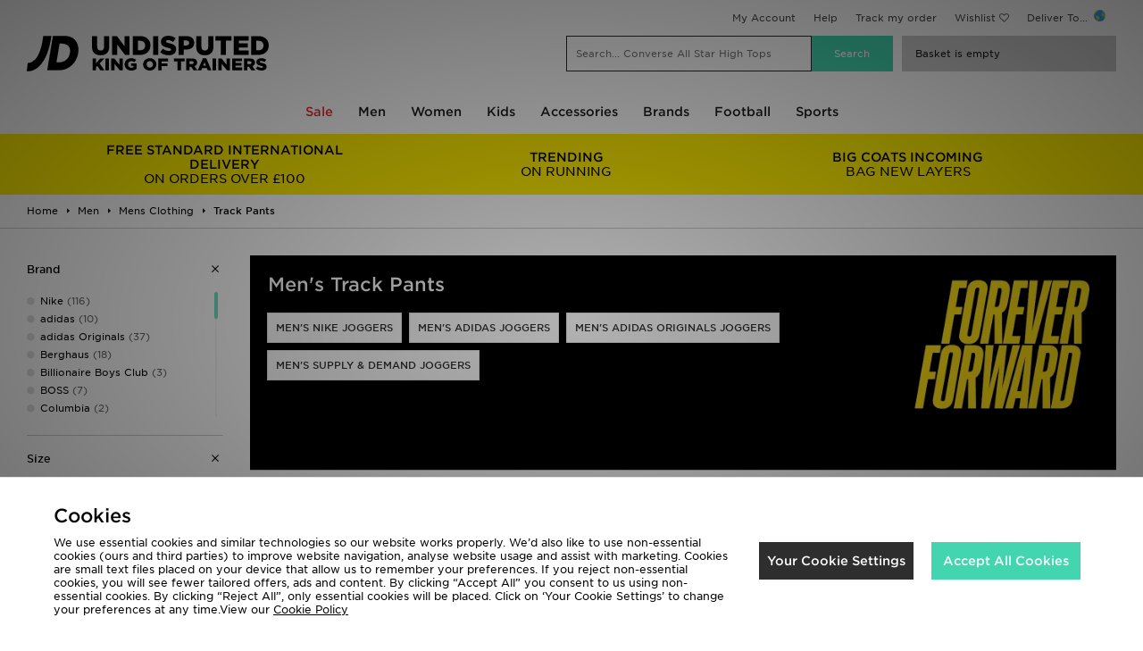

--- FILE ---
content_type: text/html;charset=UTF-8
request_url: https://www.global.jdsports.com/men/mens-clothing/track-pants/?abt=groupc
body_size: 85327
content:
<!DOCTYPE html>
<!-- MESH ver. 2025-wk08 -->
<html lang="en">
	<head>
		<!-- charset and compatibility -->
<meta charset="UTF-8">
<meta http-equiv="X-UA-Compatible" content="IE=edge,chrome=1"><script type="text/javascript">(window.NREUM||(NREUM={})).init={privacy:{cookies_enabled:true},ajax:{deny_list:["bam.nr-data.net"]},feature_flags:["soft_nav"],distributed_tracing:{enabled:true}};(window.NREUM||(NREUM={})).loader_config={agentID:"1835135394",accountID:"1041355",trustKey:"6553346",xpid:"VQYDUFVWDRABU1hSBgkPVlUH",licenseKey:"NRBR-c4c069c1e7d462b5771",applicationID:"1790188016",browserID:"1835135394"};;/*! For license information please see nr-loader-spa-1.308.0.min.js.LICENSE.txt */
(()=>{var e,t,r={384:(e,t,r)=>{"use strict";r.d(t,{NT:()=>a,US:()=>u,Zm:()=>o,bQ:()=>d,dV:()=>c,pV:()=>l});var n=r(6154),i=r(1863),s=r(1910);const a={beacon:"bam.nr-data.net",errorBeacon:"bam.nr-data.net"};function o(){return n.gm.NREUM||(n.gm.NREUM={}),void 0===n.gm.newrelic&&(n.gm.newrelic=n.gm.NREUM),n.gm.NREUM}function c(){let e=o();return e.o||(e.o={ST:n.gm.setTimeout,SI:n.gm.setImmediate||n.gm.setInterval,CT:n.gm.clearTimeout,XHR:n.gm.XMLHttpRequest,REQ:n.gm.Request,EV:n.gm.Event,PR:n.gm.Promise,MO:n.gm.MutationObserver,FETCH:n.gm.fetch,WS:n.gm.WebSocket},(0,s.i)(...Object.values(e.o))),e}function d(e,t){let r=o();r.initializedAgents??={},t.initializedAt={ms:(0,i.t)(),date:new Date},r.initializedAgents[e]=t}function u(e,t){o()[e]=t}function l(){return function(){let e=o();const t=e.info||{};e.info={beacon:a.beacon,errorBeacon:a.errorBeacon,...t}}(),function(){let e=o();const t=e.init||{};e.init={...t}}(),c(),function(){let e=o();const t=e.loader_config||{};e.loader_config={...t}}(),o()}},782:(e,t,r)=>{"use strict";r.d(t,{T:()=>n});const n=r(860).K7.pageViewTiming},860:(e,t,r)=>{"use strict";r.d(t,{$J:()=>u,K7:()=>c,P3:()=>d,XX:()=>i,Yy:()=>o,df:()=>s,qY:()=>n,v4:()=>a});const n="events",i="jserrors",s="browser/blobs",a="rum",o="browser/logs",c={ajax:"ajax",genericEvents:"generic_events",jserrors:i,logging:"logging",metrics:"metrics",pageAction:"page_action",pageViewEvent:"page_view_event",pageViewTiming:"page_view_timing",sessionReplay:"session_replay",sessionTrace:"session_trace",softNav:"soft_navigations",spa:"spa"},d={[c.pageViewEvent]:1,[c.pageViewTiming]:2,[c.metrics]:3,[c.jserrors]:4,[c.spa]:5,[c.ajax]:6,[c.sessionTrace]:7,[c.softNav]:8,[c.sessionReplay]:9,[c.logging]:10,[c.genericEvents]:11},u={[c.pageViewEvent]:a,[c.pageViewTiming]:n,[c.ajax]:n,[c.spa]:n,[c.softNav]:n,[c.metrics]:i,[c.jserrors]:i,[c.sessionTrace]:s,[c.sessionReplay]:s,[c.logging]:o,[c.genericEvents]:"ins"}},944:(e,t,r)=>{"use strict";r.d(t,{R:()=>i});var n=r(3241);function i(e,t){"function"==typeof console.debug&&(console.debug("New Relic Warning: https://github.com/newrelic/newrelic-browser-agent/blob/main/docs/warning-codes.md#".concat(e),t),(0,n.W)({agentIdentifier:null,drained:null,type:"data",name:"warn",feature:"warn",data:{code:e,secondary:t}}))}},993:(e,t,r)=>{"use strict";r.d(t,{A$:()=>s,ET:()=>a,TZ:()=>o,p_:()=>i});var n=r(860);const i={ERROR:"ERROR",WARN:"WARN",INFO:"INFO",DEBUG:"DEBUG",TRACE:"TRACE"},s={OFF:0,ERROR:1,WARN:2,INFO:3,DEBUG:4,TRACE:5},a="log",o=n.K7.logging},1541:(e,t,r)=>{"use strict";r.d(t,{U:()=>i,f:()=>n});const n={MFE:"MFE",BA:"BA"};function i(e,t){if(2!==t?.harvestEndpointVersion)return{};const r=t.agentRef.runtime.appMetadata.agents[0].entityGuid;return e?{"source.id":e.id,"source.name":e.name,"source.type":e.type,"parent.id":e.parent?.id||r,"parent.type":e.parent?.type||n.BA}:{"entity.guid":r,appId:t.agentRef.info.applicationID}}},1687:(e,t,r)=>{"use strict";r.d(t,{Ak:()=>d,Ze:()=>h,x3:()=>u});var n=r(3241),i=r(7836),s=r(3606),a=r(860),o=r(2646);const c={};function d(e,t){const r={staged:!1,priority:a.P3[t]||0};l(e),c[e].get(t)||c[e].set(t,r)}function u(e,t){e&&c[e]&&(c[e].get(t)&&c[e].delete(t),p(e,t,!1),c[e].size&&f(e))}function l(e){if(!e)throw new Error("agentIdentifier required");c[e]||(c[e]=new Map)}function h(e="",t="feature",r=!1){if(l(e),!e||!c[e].get(t)||r)return p(e,t);c[e].get(t).staged=!0,f(e)}function f(e){const t=Array.from(c[e]);t.every(([e,t])=>t.staged)&&(t.sort((e,t)=>e[1].priority-t[1].priority),t.forEach(([t])=>{c[e].delete(t),p(e,t)}))}function p(e,t,r=!0){const a=e?i.ee.get(e):i.ee,c=s.i.handlers;if(!a.aborted&&a.backlog&&c){if((0,n.W)({agentIdentifier:e,type:"lifecycle",name:"drain",feature:t}),r){const e=a.backlog[t],r=c[t];if(r){for(let t=0;e&&t<e.length;++t)g(e[t],r);Object.entries(r).forEach(([e,t])=>{Object.values(t||{}).forEach(t=>{t[0]?.on&&t[0]?.context()instanceof o.y&&t[0].on(e,t[1])})})}}a.isolatedBacklog||delete c[t],a.backlog[t]=null,a.emit("drain-"+t,[])}}function g(e,t){var r=e[1];Object.values(t[r]||{}).forEach(t=>{var r=e[0];if(t[0]===r){var n=t[1],i=e[3],s=e[2];n.apply(i,s)}})}},1738:(e,t,r)=>{"use strict";r.d(t,{U:()=>f,Y:()=>h});var n=r(3241),i=r(9908),s=r(1863),a=r(944),o=r(5701),c=r(3969),d=r(8362),u=r(860),l=r(4261);function h(e,t,r,s){const h=s||r;!h||h[e]&&h[e]!==d.d.prototype[e]||(h[e]=function(){(0,i.p)(c.xV,["API/"+e+"/called"],void 0,u.K7.metrics,r.ee),(0,n.W)({agentIdentifier:r.agentIdentifier,drained:!!o.B?.[r.agentIdentifier],type:"data",name:"api",feature:l.Pl+e,data:{}});try{return t.apply(this,arguments)}catch(e){(0,a.R)(23,e)}})}function f(e,t,r,n,a){const o=e.info;null===r?delete o.jsAttributes[t]:o.jsAttributes[t]=r,(a||null===r)&&(0,i.p)(l.Pl+n,[(0,s.t)(),t,r],void 0,"session",e.ee)}},1741:(e,t,r)=>{"use strict";r.d(t,{W:()=>s});var n=r(944),i=r(4261);class s{#e(e,...t){if(this[e]!==s.prototype[e])return this[e](...t);(0,n.R)(35,e)}addPageAction(e,t){return this.#e(i.hG,e,t)}register(e){return this.#e(i.eY,e)}recordCustomEvent(e,t){return this.#e(i.fF,e,t)}setPageViewName(e,t){return this.#e(i.Fw,e,t)}setCustomAttribute(e,t,r){return this.#e(i.cD,e,t,r)}noticeError(e,t){return this.#e(i.o5,e,t)}setUserId(e,t=!1){return this.#e(i.Dl,e,t)}setApplicationVersion(e){return this.#e(i.nb,e)}setErrorHandler(e){return this.#e(i.bt,e)}addRelease(e,t){return this.#e(i.k6,e,t)}log(e,t){return this.#e(i.$9,e,t)}start(){return this.#e(i.d3)}finished(e){return this.#e(i.BL,e)}recordReplay(){return this.#e(i.CH)}pauseReplay(){return this.#e(i.Tb)}addToTrace(e){return this.#e(i.U2,e)}setCurrentRouteName(e){return this.#e(i.PA,e)}interaction(e){return this.#e(i.dT,e)}wrapLogger(e,t,r){return this.#e(i.Wb,e,t,r)}measure(e,t){return this.#e(i.V1,e,t)}consent(e){return this.#e(i.Pv,e)}}},1863:(e,t,r)=>{"use strict";function n(){return Math.floor(performance.now())}r.d(t,{t:()=>n})},1910:(e,t,r)=>{"use strict";r.d(t,{i:()=>s});var n=r(944);const i=new Map;function s(...e){return e.every(e=>{if(i.has(e))return i.get(e);const t="function"==typeof e?e.toString():"",r=t.includes("[native code]"),s=t.includes("nrWrapper");return r||s||(0,n.R)(64,e?.name||t),i.set(e,r),r})}},2555:(e,t,r)=>{"use strict";r.d(t,{D:()=>o,f:()=>a});var n=r(384),i=r(8122);const s={beacon:n.NT.beacon,errorBeacon:n.NT.errorBeacon,licenseKey:void 0,applicationID:void 0,sa:void 0,queueTime:void 0,applicationTime:void 0,ttGuid:void 0,user:void 0,account:void 0,product:void 0,extra:void 0,jsAttributes:{},userAttributes:void 0,atts:void 0,transactionName:void 0,tNamePlain:void 0};function a(e){try{return!!e.licenseKey&&!!e.errorBeacon&&!!e.applicationID}catch(e){return!1}}const o=e=>(0,i.a)(e,s)},2614:(e,t,r)=>{"use strict";r.d(t,{BB:()=>a,H3:()=>n,g:()=>d,iL:()=>c,tS:()=>o,uh:()=>i,wk:()=>s});const n="NRBA",i="SESSION",s=144e5,a=18e5,o={STARTED:"session-started",PAUSE:"session-pause",RESET:"session-reset",RESUME:"session-resume",UPDATE:"session-update"},c={SAME_TAB:"same-tab",CROSS_TAB:"cross-tab"},d={OFF:0,FULL:1,ERROR:2}},2646:(e,t,r)=>{"use strict";r.d(t,{y:()=>n});class n{constructor(e){this.contextId=e}}},2843:(e,t,r)=>{"use strict";r.d(t,{G:()=>s,u:()=>i});var n=r(3878);function i(e,t=!1,r,i){(0,n.DD)("visibilitychange",function(){if(t)return void("hidden"===document.visibilityState&&e());e(document.visibilityState)},r,i)}function s(e,t,r){(0,n.sp)("pagehide",e,t,r)}},3241:(e,t,r)=>{"use strict";r.d(t,{W:()=>s});var n=r(6154);const i="newrelic";function s(e={}){try{n.gm.dispatchEvent(new CustomEvent(i,{detail:e}))}catch(e){}}},3304:(e,t,r)=>{"use strict";r.d(t,{A:()=>s});var n=r(7836);const i=()=>{const e=new WeakSet;return(t,r)=>{if("object"==typeof r&&null!==r){if(e.has(r))return;e.add(r)}return r}};function s(e){try{return JSON.stringify(e,i())??""}catch(e){try{n.ee.emit("internal-error",[e])}catch(e){}return""}}},3333:(e,t,r)=>{"use strict";r.d(t,{$v:()=>u,TZ:()=>n,Xh:()=>c,Zp:()=>i,kd:()=>d,mq:()=>o,nf:()=>a,qN:()=>s});const n=r(860).K7.genericEvents,i=["auxclick","click","copy","keydown","paste","scrollend"],s=["focus","blur"],a=4,o=1e3,c=2e3,d=["PageAction","UserAction","BrowserPerformance"],u={RESOURCES:"experimental.resources",REGISTER:"register"}},3434:(e,t,r)=>{"use strict";r.d(t,{Jt:()=>s,YM:()=>d});var n=r(7836),i=r(5607);const s="nr@original:".concat(i.W),a=50;var o=Object.prototype.hasOwnProperty,c=!1;function d(e,t){return e||(e=n.ee),r.inPlace=function(e,t,n,i,s){n||(n="");const a="-"===n.charAt(0);for(let o=0;o<t.length;o++){const c=t[o],d=e[c];l(d)||(e[c]=r(d,a?c+n:n,i,c,s))}},r.flag=s,r;function r(t,r,n,c,d){return l(t)?t:(r||(r=""),nrWrapper[s]=t,function(e,t,r){if(Object.defineProperty&&Object.keys)try{return Object.keys(e).forEach(function(r){Object.defineProperty(t,r,{get:function(){return e[r]},set:function(t){return e[r]=t,t}})}),t}catch(e){u([e],r)}for(var n in e)o.call(e,n)&&(t[n]=e[n])}(t,nrWrapper,e),nrWrapper);function nrWrapper(){var s,o,l,h;let f;try{o=this,s=[...arguments],l="function"==typeof n?n(s,o):n||{}}catch(t){u([t,"",[s,o,c],l],e)}i(r+"start",[s,o,c],l,d);const p=performance.now();let g;try{return h=t.apply(o,s),g=performance.now(),h}catch(e){throw g=performance.now(),i(r+"err",[s,o,e],l,d),f=e,f}finally{const e=g-p,t={start:p,end:g,duration:e,isLongTask:e>=a,methodName:c,thrownError:f};t.isLongTask&&i("long-task",[t,o],l,d),i(r+"end",[s,o,h],l,d)}}}function i(r,n,i,s){if(!c||t){var a=c;c=!0;try{e.emit(r,n,i,t,s)}catch(t){u([t,r,n,i],e)}c=a}}}function u(e,t){t||(t=n.ee);try{t.emit("internal-error",e)}catch(e){}}function l(e){return!(e&&"function"==typeof e&&e.apply&&!e[s])}},3606:(e,t,r)=>{"use strict";r.d(t,{i:()=>s});var n=r(9908);s.on=a;var i=s.handlers={};function s(e,t,r,s){a(s||n.d,i,e,t,r)}function a(e,t,r,i,s){s||(s="feature"),e||(e=n.d);var a=t[s]=t[s]||{};(a[r]=a[r]||[]).push([e,i])}},3738:(e,t,r)=>{"use strict";r.d(t,{He:()=>i,Kp:()=>o,Lc:()=>d,Rz:()=>u,TZ:()=>n,bD:()=>s,d3:()=>a,jx:()=>l,sl:()=>h,uP:()=>c});const n=r(860).K7.sessionTrace,i="bstResource",s="resource",a="-start",o="-end",c="fn"+a,d="fn"+o,u="pushState",l=1e3,h=3e4},3785:(e,t,r)=>{"use strict";r.d(t,{R:()=>c,b:()=>d});var n=r(9908),i=r(1863),s=r(860),a=r(3969),o=r(993);function c(e,t,r={},c=o.p_.INFO,d=!0,u,l=(0,i.t)()){(0,n.p)(a.xV,["API/logging/".concat(c.toLowerCase(),"/called")],void 0,s.K7.metrics,e),(0,n.p)(o.ET,[l,t,r,c,d,u],void 0,s.K7.logging,e)}function d(e){return"string"==typeof e&&Object.values(o.p_).some(t=>t===e.toUpperCase().trim())}},3878:(e,t,r)=>{"use strict";function n(e,t){return{capture:e,passive:!1,signal:t}}function i(e,t,r=!1,i){window.addEventListener(e,t,n(r,i))}function s(e,t,r=!1,i){document.addEventListener(e,t,n(r,i))}r.d(t,{DD:()=>s,jT:()=>n,sp:()=>i})},3962:(e,t,r)=>{"use strict";r.d(t,{AM:()=>a,O2:()=>l,OV:()=>s,Qu:()=>h,TZ:()=>c,ih:()=>f,pP:()=>o,t1:()=>u,tC:()=>i,wD:()=>d});var n=r(860);const i=["click","keydown","submit"],s="popstate",a="api",o="initialPageLoad",c=n.K7.softNav,d=5e3,u=500,l={INITIAL_PAGE_LOAD:"",ROUTE_CHANGE:1,UNSPECIFIED:2},h={INTERACTION:1,AJAX:2,CUSTOM_END:3,CUSTOM_TRACER:4},f={IP:"in progress",PF:"pending finish",FIN:"finished",CAN:"cancelled"}},3969:(e,t,r)=>{"use strict";r.d(t,{TZ:()=>n,XG:()=>o,rs:()=>i,xV:()=>a,z_:()=>s});const n=r(860).K7.metrics,i="sm",s="cm",a="storeSupportabilityMetrics",o="storeEventMetrics"},4234:(e,t,r)=>{"use strict";r.d(t,{W:()=>s});var n=r(7836),i=r(1687);class s{constructor(e,t){this.agentIdentifier=e,this.ee=n.ee.get(e),this.featureName=t,this.blocked=!1}deregisterDrain(){(0,i.x3)(this.agentIdentifier,this.featureName)}}},4261:(e,t,r)=>{"use strict";r.d(t,{$9:()=>u,BL:()=>c,CH:()=>p,Dl:()=>R,Fw:()=>w,PA:()=>v,Pl:()=>n,Pv:()=>A,Tb:()=>h,U2:()=>a,V1:()=>E,Wb:()=>T,bt:()=>y,cD:()=>b,d3:()=>x,dT:()=>d,eY:()=>g,fF:()=>f,hG:()=>s,hw:()=>i,k6:()=>o,nb:()=>m,o5:()=>l});const n="api-",i=n+"ixn-",s="addPageAction",a="addToTrace",o="addRelease",c="finished",d="interaction",u="log",l="noticeError",h="pauseReplay",f="recordCustomEvent",p="recordReplay",g="register",m="setApplicationVersion",v="setCurrentRouteName",b="setCustomAttribute",y="setErrorHandler",w="setPageViewName",R="setUserId",x="start",T="wrapLogger",E="measure",A="consent"},5205:(e,t,r)=>{"use strict";r.d(t,{j:()=>S});var n=r(384),i=r(1741);var s=r(2555),a=r(3333);const o=e=>{if(!e||"string"!=typeof e)return!1;try{document.createDocumentFragment().querySelector(e)}catch{return!1}return!0};var c=r(2614),d=r(944),u=r(8122);const l="[data-nr-mask]",h=e=>(0,u.a)(e,(()=>{const e={feature_flags:[],experimental:{allow_registered_children:!1,resources:!1},mask_selector:"*",block_selector:"[data-nr-block]",mask_input_options:{color:!1,date:!1,"datetime-local":!1,email:!1,month:!1,number:!1,range:!1,search:!1,tel:!1,text:!1,time:!1,url:!1,week:!1,textarea:!1,select:!1,password:!0}};return{ajax:{deny_list:void 0,block_internal:!0,enabled:!0,autoStart:!0},api:{get allow_registered_children(){return e.feature_flags.includes(a.$v.REGISTER)||e.experimental.allow_registered_children},set allow_registered_children(t){e.experimental.allow_registered_children=t},duplicate_registered_data:!1},browser_consent_mode:{enabled:!1},distributed_tracing:{enabled:void 0,exclude_newrelic_header:void 0,cors_use_newrelic_header:void 0,cors_use_tracecontext_headers:void 0,allowed_origins:void 0},get feature_flags(){return e.feature_flags},set feature_flags(t){e.feature_flags=t},generic_events:{enabled:!0,autoStart:!0},harvest:{interval:30},jserrors:{enabled:!0,autoStart:!0},logging:{enabled:!0,autoStart:!0},metrics:{enabled:!0,autoStart:!0},obfuscate:void 0,page_action:{enabled:!0},page_view_event:{enabled:!0,autoStart:!0},page_view_timing:{enabled:!0,autoStart:!0},performance:{capture_marks:!1,capture_measures:!1,capture_detail:!0,resources:{get enabled(){return e.feature_flags.includes(a.$v.RESOURCES)||e.experimental.resources},set enabled(t){e.experimental.resources=t},asset_types:[],first_party_domains:[],ignore_newrelic:!0}},privacy:{cookies_enabled:!0},proxy:{assets:void 0,beacon:void 0},session:{expiresMs:c.wk,inactiveMs:c.BB},session_replay:{autoStart:!0,enabled:!1,preload:!1,sampling_rate:10,error_sampling_rate:100,collect_fonts:!1,inline_images:!1,fix_stylesheets:!0,mask_all_inputs:!0,get mask_text_selector(){return e.mask_selector},set mask_text_selector(t){o(t)?e.mask_selector="".concat(t,",").concat(l):""===t||null===t?e.mask_selector=l:(0,d.R)(5,t)},get block_class(){return"nr-block"},get ignore_class(){return"nr-ignore"},get mask_text_class(){return"nr-mask"},get block_selector(){return e.block_selector},set block_selector(t){o(t)?e.block_selector+=",".concat(t):""!==t&&(0,d.R)(6,t)},get mask_input_options(){return e.mask_input_options},set mask_input_options(t){t&&"object"==typeof t?e.mask_input_options={...t,password:!0}:(0,d.R)(7,t)}},session_trace:{enabled:!0,autoStart:!0},soft_navigations:{enabled:!0,autoStart:!0},spa:{enabled:!0,autoStart:!0},ssl:void 0,user_actions:{enabled:!0,elementAttributes:["id","className","tagName","type"]}}})());var f=r(6154),p=r(9324);let g=0;const m={buildEnv:p.F3,distMethod:p.Xs,version:p.xv,originTime:f.WN},v={consented:!1},b={appMetadata:{},get consented(){return this.session?.state?.consent||v.consented},set consented(e){v.consented=e},customTransaction:void 0,denyList:void 0,disabled:!1,harvester:void 0,isolatedBacklog:!1,isRecording:!1,loaderType:void 0,maxBytes:3e4,obfuscator:void 0,onerror:void 0,ptid:void 0,releaseIds:{},session:void 0,timeKeeper:void 0,registeredEntities:[],jsAttributesMetadata:{bytes:0},get harvestCount(){return++g}},y=e=>{const t=(0,u.a)(e,b),r=Object.keys(m).reduce((e,t)=>(e[t]={value:m[t],writable:!1,configurable:!0,enumerable:!0},e),{});return Object.defineProperties(t,r)};var w=r(5701);const R=e=>{const t=e.startsWith("http");e+="/",r.p=t?e:"https://"+e};var x=r(7836),T=r(3241);const E={accountID:void 0,trustKey:void 0,agentID:void 0,licenseKey:void 0,applicationID:void 0,xpid:void 0},A=e=>(0,u.a)(e,E),_=new Set;function S(e,t={},r,a){let{init:o,info:c,loader_config:d,runtime:u={},exposed:l=!0}=t;if(!c){const e=(0,n.pV)();o=e.init,c=e.info,d=e.loader_config}e.init=h(o||{}),e.loader_config=A(d||{}),c.jsAttributes??={},f.bv&&(c.jsAttributes.isWorker=!0),e.info=(0,s.D)(c);const p=e.init,g=[c.beacon,c.errorBeacon];_.has(e.agentIdentifier)||(p.proxy.assets&&(R(p.proxy.assets),g.push(p.proxy.assets)),p.proxy.beacon&&g.push(p.proxy.beacon),e.beacons=[...g],function(e){const t=(0,n.pV)();Object.getOwnPropertyNames(i.W.prototype).forEach(r=>{const n=i.W.prototype[r];if("function"!=typeof n||"constructor"===n)return;let s=t[r];e[r]&&!1!==e.exposed&&"micro-agent"!==e.runtime?.loaderType&&(t[r]=(...t)=>{const n=e[r](...t);return s?s(...t):n})})}(e),(0,n.US)("activatedFeatures",w.B)),u.denyList=[...p.ajax.deny_list||[],...p.ajax.block_internal?g:[]],u.ptid=e.agentIdentifier,u.loaderType=r,e.runtime=y(u),_.has(e.agentIdentifier)||(e.ee=x.ee.get(e.agentIdentifier),e.exposed=l,(0,T.W)({agentIdentifier:e.agentIdentifier,drained:!!w.B?.[e.agentIdentifier],type:"lifecycle",name:"initialize",feature:void 0,data:e.config})),_.add(e.agentIdentifier)}},5270:(e,t,r)=>{"use strict";r.d(t,{Aw:()=>a,SR:()=>s,rF:()=>o});var n=r(384),i=r(7767);function s(e){return!!(0,n.dV)().o.MO&&(0,i.V)(e)&&!0===e?.session_trace.enabled}function a(e){return!0===e?.session_replay.preload&&s(e)}function o(e,t){try{if("string"==typeof t?.type){if("password"===t.type.toLowerCase())return"*".repeat(e?.length||0);if(void 0!==t?.dataset?.nrUnmask||t?.classList?.contains("nr-unmask"))return e}}catch(e){}return"string"==typeof e?e.replace(/[\S]/g,"*"):"*".repeat(e?.length||0)}},5289:(e,t,r)=>{"use strict";r.d(t,{GG:()=>a,Qr:()=>c,sB:()=>o});var n=r(3878),i=r(6389);function s(){return"undefined"==typeof document||"complete"===document.readyState}function a(e,t){if(s())return e();const r=(0,i.J)(e),a=setInterval(()=>{s()&&(clearInterval(a),r())},500);(0,n.sp)("load",r,t)}function o(e){if(s())return e();(0,n.DD)("DOMContentLoaded",e)}function c(e){if(s())return e();(0,n.sp)("popstate",e)}},5607:(e,t,r)=>{"use strict";r.d(t,{W:()=>n});const n=(0,r(9566).bz)()},5701:(e,t,r)=>{"use strict";r.d(t,{B:()=>s,t:()=>a});var n=r(3241);const i=new Set,s={};function a(e,t){const r=t.agentIdentifier;s[r]??={},e&&"object"==typeof e&&(i.has(r)||(t.ee.emit("rumresp",[e]),s[r]=e,i.add(r),(0,n.W)({agentIdentifier:r,loaded:!0,drained:!0,type:"lifecycle",name:"load",feature:void 0,data:e})))}},6154:(e,t,r)=>{"use strict";r.d(t,{OF:()=>d,RI:()=>i,WN:()=>h,bv:()=>s,eN:()=>f,gm:()=>a,lR:()=>l,m:()=>c,mw:()=>o,sb:()=>u});var n=r(1863);const i="undefined"!=typeof window&&!!window.document,s="undefined"!=typeof WorkerGlobalScope&&("undefined"!=typeof self&&self instanceof WorkerGlobalScope&&self.navigator instanceof WorkerNavigator||"undefined"!=typeof globalThis&&globalThis instanceof WorkerGlobalScope&&globalThis.navigator instanceof WorkerNavigator),a=i?window:"undefined"!=typeof WorkerGlobalScope&&("undefined"!=typeof self&&self instanceof WorkerGlobalScope&&self||"undefined"!=typeof globalThis&&globalThis instanceof WorkerGlobalScope&&globalThis),o=Boolean("hidden"===a?.document?.visibilityState),c=""+a?.location,d=/iPad|iPhone|iPod/.test(a.navigator?.userAgent),u=d&&"undefined"==typeof SharedWorker,l=(()=>{const e=a.navigator?.userAgent?.match(/Firefox[/\s](\d+\.\d+)/);return Array.isArray(e)&&e.length>=2?+e[1]:0})(),h=Date.now()-(0,n.t)(),f=()=>"undefined"!=typeof PerformanceNavigationTiming&&a?.performance?.getEntriesByType("navigation")?.[0]?.responseStart},6344:(e,t,r)=>{"use strict";r.d(t,{BB:()=>u,Qb:()=>l,TZ:()=>i,Ug:()=>a,Vh:()=>s,_s:()=>o,bc:()=>d,yP:()=>c});var n=r(2614);const i=r(860).K7.sessionReplay,s="errorDuringReplay",a=.12,o={DomContentLoaded:0,Load:1,FullSnapshot:2,IncrementalSnapshot:3,Meta:4,Custom:5},c={[n.g.ERROR]:15e3,[n.g.FULL]:3e5,[n.g.OFF]:0},d={RESET:{message:"Session was reset",sm:"Reset"},IMPORT:{message:"Recorder failed to import",sm:"Import"},TOO_MANY:{message:"429: Too Many Requests",sm:"Too-Many"},TOO_BIG:{message:"Payload was too large",sm:"Too-Big"},CROSS_TAB:{message:"Session Entity was set to OFF on another tab",sm:"Cross-Tab"},ENTITLEMENTS:{message:"Session Replay is not allowed and will not be started",sm:"Entitlement"}},u=5e3,l={API:"api",RESUME:"resume",SWITCH_TO_FULL:"switchToFull",INITIALIZE:"initialize",PRELOAD:"preload"}},6389:(e,t,r)=>{"use strict";function n(e,t=500,r={}){const n=r?.leading||!1;let i;return(...r)=>{n&&void 0===i&&(e.apply(this,r),i=setTimeout(()=>{i=clearTimeout(i)},t)),n||(clearTimeout(i),i=setTimeout(()=>{e.apply(this,r)},t))}}function i(e){let t=!1;return(...r)=>{t||(t=!0,e.apply(this,r))}}r.d(t,{J:()=>i,s:()=>n})},6630:(e,t,r)=>{"use strict";r.d(t,{T:()=>n});const n=r(860).K7.pageViewEvent},6774:(e,t,r)=>{"use strict";r.d(t,{T:()=>n});const n=r(860).K7.jserrors},7295:(e,t,r)=>{"use strict";r.d(t,{Xv:()=>a,gX:()=>i,iW:()=>s});var n=[];function i(e){if(!e||s(e))return!1;if(0===n.length)return!0;if("*"===n[0].hostname)return!1;for(var t=0;t<n.length;t++){var r=n[t];if(r.hostname.test(e.hostname)&&r.pathname.test(e.pathname))return!1}return!0}function s(e){return void 0===e.hostname}function a(e){if(n=[],e&&e.length)for(var t=0;t<e.length;t++){let r=e[t];if(!r)continue;if("*"===r)return void(n=[{hostname:"*"}]);0===r.indexOf("http://")?r=r.substring(7):0===r.indexOf("https://")&&(r=r.substring(8));const i=r.indexOf("/");let s,a;i>0?(s=r.substring(0,i),a=r.substring(i)):(s=r,a="*");let[c]=s.split(":");n.push({hostname:o(c),pathname:o(a,!0)})}}function o(e,t=!1){const r=e.replace(/[.+?^${}()|[\]\\]/g,e=>"\\"+e).replace(/\*/g,".*?");return new RegExp((t?"^":"")+r+"$")}},7485:(e,t,r)=>{"use strict";r.d(t,{D:()=>i});var n=r(6154);function i(e){if(0===(e||"").indexOf("data:"))return{protocol:"data"};try{const t=new URL(e,location.href),r={port:t.port,hostname:t.hostname,pathname:t.pathname,search:t.search,protocol:t.protocol.slice(0,t.protocol.indexOf(":")),sameOrigin:t.protocol===n.gm?.location?.protocol&&t.host===n.gm?.location?.host};return r.port&&""!==r.port||("http:"===t.protocol&&(r.port="80"),"https:"===t.protocol&&(r.port="443")),r.pathname&&""!==r.pathname?r.pathname.startsWith("/")||(r.pathname="/".concat(r.pathname)):r.pathname="/",r}catch(e){return{}}}},7699:(e,t,r)=>{"use strict";r.d(t,{It:()=>s,KC:()=>o,No:()=>i,qh:()=>a});var n=r(860);const i=16e3,s=1e6,a="SESSION_ERROR",o={[n.K7.logging]:!0,[n.K7.genericEvents]:!1,[n.K7.jserrors]:!1,[n.K7.ajax]:!1}},7767:(e,t,r)=>{"use strict";r.d(t,{V:()=>i});var n=r(6154);const i=e=>n.RI&&!0===e?.privacy.cookies_enabled},7836:(e,t,r)=>{"use strict";r.d(t,{P:()=>o,ee:()=>c});var n=r(384),i=r(8990),s=r(2646),a=r(5607);const o="nr@context:".concat(a.W),c=function e(t,r){var n={},a={},u={},l=!1;try{l=16===r.length&&d.initializedAgents?.[r]?.runtime.isolatedBacklog}catch(e){}var h={on:p,addEventListener:p,removeEventListener:function(e,t){var r=n[e];if(!r)return;for(var i=0;i<r.length;i++)r[i]===t&&r.splice(i,1)},emit:function(e,r,n,i,s){!1!==s&&(s=!0);if(c.aborted&&!i)return;t&&s&&t.emit(e,r,n);var o=f(n);g(e).forEach(e=>{e.apply(o,r)});var d=v()[a[e]];d&&d.push([h,e,r,o]);return o},get:m,listeners:g,context:f,buffer:function(e,t){const r=v();if(t=t||"feature",h.aborted)return;Object.entries(e||{}).forEach(([e,n])=>{a[n]=t,t in r||(r[t]=[])})},abort:function(){h._aborted=!0,Object.keys(h.backlog).forEach(e=>{delete h.backlog[e]})},isBuffering:function(e){return!!v()[a[e]]},debugId:r,backlog:l?{}:t&&"object"==typeof t.backlog?t.backlog:{},isolatedBacklog:l};return Object.defineProperty(h,"aborted",{get:()=>{let e=h._aborted||!1;return e||(t&&(e=t.aborted),e)}}),h;function f(e){return e&&e instanceof s.y?e:e?(0,i.I)(e,o,()=>new s.y(o)):new s.y(o)}function p(e,t){n[e]=g(e).concat(t)}function g(e){return n[e]||[]}function m(t){return u[t]=u[t]||e(h,t)}function v(){return h.backlog}}(void 0,"globalEE"),d=(0,n.Zm)();d.ee||(d.ee=c)},8122:(e,t,r)=>{"use strict";r.d(t,{a:()=>i});var n=r(944);function i(e,t){try{if(!e||"object"!=typeof e)return(0,n.R)(3);if(!t||"object"!=typeof t)return(0,n.R)(4);const r=Object.create(Object.getPrototypeOf(t),Object.getOwnPropertyDescriptors(t)),s=0===Object.keys(r).length?e:r;for(let a in s)if(void 0!==e[a])try{if(null===e[a]){r[a]=null;continue}Array.isArray(e[a])&&Array.isArray(t[a])?r[a]=Array.from(new Set([...e[a],...t[a]])):"object"==typeof e[a]&&"object"==typeof t[a]?r[a]=i(e[a],t[a]):r[a]=e[a]}catch(e){r[a]||(0,n.R)(1,e)}return r}catch(e){(0,n.R)(2,e)}}},8139:(e,t,r)=>{"use strict";r.d(t,{u:()=>h});var n=r(7836),i=r(3434),s=r(8990),a=r(6154);const o={},c=a.gm.XMLHttpRequest,d="addEventListener",u="removeEventListener",l="nr@wrapped:".concat(n.P);function h(e){var t=function(e){return(e||n.ee).get("events")}(e);if(o[t.debugId]++)return t;o[t.debugId]=1;var r=(0,i.YM)(t,!0);function h(e){r.inPlace(e,[d,u],"-",p)}function p(e,t){return e[1]}return"getPrototypeOf"in Object&&(a.RI&&f(document,h),c&&f(c.prototype,h),f(a.gm,h)),t.on(d+"-start",function(e,t){var n=e[1];if(null!==n&&("function"==typeof n||"object"==typeof n)&&"newrelic"!==e[0]){var i=(0,s.I)(n,l,function(){var e={object:function(){if("function"!=typeof n.handleEvent)return;return n.handleEvent.apply(n,arguments)},function:n}[typeof n];return e?r(e,"fn-",null,e.name||"anonymous"):n});this.wrapped=e[1]=i}}),t.on(u+"-start",function(e){e[1]=this.wrapped||e[1]}),t}function f(e,t,...r){let n=e;for(;"object"==typeof n&&!Object.prototype.hasOwnProperty.call(n,d);)n=Object.getPrototypeOf(n);n&&t(n,...r)}},8362:(e,t,r)=>{"use strict";r.d(t,{d:()=>s});var n=r(9566),i=r(1741);class s extends i.W{agentIdentifier=(0,n.LA)(16)}},8374:(e,t,r)=>{r.nc=(()=>{try{return document?.currentScript?.nonce}catch(e){}return""})()},8990:(e,t,r)=>{"use strict";r.d(t,{I:()=>i});var n=Object.prototype.hasOwnProperty;function i(e,t,r){if(n.call(e,t))return e[t];var i=r();if(Object.defineProperty&&Object.keys)try{return Object.defineProperty(e,t,{value:i,writable:!0,enumerable:!1}),i}catch(e){}return e[t]=i,i}},9119:(e,t,r)=>{"use strict";r.d(t,{L:()=>s});var n=/([^?#]*)[^#]*(#[^?]*|$).*/,i=/([^?#]*)().*/;function s(e,t){return e?e.replace(t?n:i,"$1$2"):e}},9300:(e,t,r)=>{"use strict";r.d(t,{T:()=>n});const n=r(860).K7.ajax},9324:(e,t,r)=>{"use strict";r.d(t,{AJ:()=>a,F3:()=>i,Xs:()=>s,Yq:()=>o,xv:()=>n});const n="1.308.0",i="PROD",s="CDN",a="@newrelic/rrweb",o="1.0.1"},9566:(e,t,r)=>{"use strict";r.d(t,{LA:()=>o,ZF:()=>c,bz:()=>a,el:()=>d});var n=r(6154);const i="xxxxxxxx-xxxx-4xxx-yxxx-xxxxxxxxxxxx";function s(e,t){return e?15&e[t]:16*Math.random()|0}function a(){const e=n.gm?.crypto||n.gm?.msCrypto;let t,r=0;return e&&e.getRandomValues&&(t=e.getRandomValues(new Uint8Array(30))),i.split("").map(e=>"x"===e?s(t,r++).toString(16):"y"===e?(3&s()|8).toString(16):e).join("")}function o(e){const t=n.gm?.crypto||n.gm?.msCrypto;let r,i=0;t&&t.getRandomValues&&(r=t.getRandomValues(new Uint8Array(e)));const a=[];for(var o=0;o<e;o++)a.push(s(r,i++).toString(16));return a.join("")}function c(){return o(16)}function d(){return o(32)}},9908:(e,t,r)=>{"use strict";r.d(t,{d:()=>n,p:()=>i});var n=r(7836).ee.get("handle");function i(e,t,r,i,s){s?(s.buffer([e],i),s.emit(e,t,r)):(n.buffer([e],i),n.emit(e,t,r))}}},n={};function i(e){var t=n[e];if(void 0!==t)return t.exports;var s=n[e]={exports:{}};return r[e](s,s.exports,i),s.exports}i.m=r,i.d=(e,t)=>{for(var r in t)i.o(t,r)&&!i.o(e,r)&&Object.defineProperty(e,r,{enumerable:!0,get:t[r]})},i.f={},i.e=e=>Promise.all(Object.keys(i.f).reduce((t,r)=>(i.f[r](e,t),t),[])),i.u=e=>({212:"nr-spa-compressor",249:"nr-spa-recorder",478:"nr-spa"}[e]+"-1.308.0.min.js"),i.o=(e,t)=>Object.prototype.hasOwnProperty.call(e,t),e={},t="NRBA-1.308.0.PROD:",i.l=(r,n,s,a)=>{if(e[r])e[r].push(n);else{var o,c;if(void 0!==s)for(var d=document.getElementsByTagName("script"),u=0;u<d.length;u++){var l=d[u];if(l.getAttribute("src")==r||l.getAttribute("data-webpack")==t+s){o=l;break}}if(!o){c=!0;var h={478:"sha512-RSfSVnmHk59T/uIPbdSE0LPeqcEdF4/+XhfJdBuccH5rYMOEZDhFdtnh6X6nJk7hGpzHd9Ujhsy7lZEz/ORYCQ==",249:"sha512-ehJXhmntm85NSqW4MkhfQqmeKFulra3klDyY0OPDUE+sQ3GokHlPh1pmAzuNy//3j4ac6lzIbmXLvGQBMYmrkg==",212:"sha512-B9h4CR46ndKRgMBcK+j67uSR2RCnJfGefU+A7FrgR/k42ovXy5x/MAVFiSvFxuVeEk/pNLgvYGMp1cBSK/G6Fg=="};(o=document.createElement("script")).charset="utf-8",i.nc&&o.setAttribute("nonce",i.nc),o.setAttribute("data-webpack",t+s),o.src=r,0!==o.src.indexOf(window.location.origin+"/")&&(o.crossOrigin="anonymous"),h[a]&&(o.integrity=h[a])}e[r]=[n];var f=(t,n)=>{o.onerror=o.onload=null,clearTimeout(p);var i=e[r];if(delete e[r],o.parentNode&&o.parentNode.removeChild(o),i&&i.forEach(e=>e(n)),t)return t(n)},p=setTimeout(f.bind(null,void 0,{type:"timeout",target:o}),12e4);o.onerror=f.bind(null,o.onerror),o.onload=f.bind(null,o.onload),c&&document.head.appendChild(o)}},i.r=e=>{"undefined"!=typeof Symbol&&Symbol.toStringTag&&Object.defineProperty(e,Symbol.toStringTag,{value:"Module"}),Object.defineProperty(e,"__esModule",{value:!0})},i.p="https://js-agent.newrelic.com/",(()=>{var e={38:0,788:0};i.f.j=(t,r)=>{var n=i.o(e,t)?e[t]:void 0;if(0!==n)if(n)r.push(n[2]);else{var s=new Promise((r,i)=>n=e[t]=[r,i]);r.push(n[2]=s);var a=i.p+i.u(t),o=new Error;i.l(a,r=>{if(i.o(e,t)&&(0!==(n=e[t])&&(e[t]=void 0),n)){var s=r&&("load"===r.type?"missing":r.type),a=r&&r.target&&r.target.src;o.message="Loading chunk "+t+" failed: ("+s+": "+a+")",o.name="ChunkLoadError",o.type=s,o.request=a,n[1](o)}},"chunk-"+t,t)}};var t=(t,r)=>{var n,s,[a,o,c]=r,d=0;if(a.some(t=>0!==e[t])){for(n in o)i.o(o,n)&&(i.m[n]=o[n]);if(c)c(i)}for(t&&t(r);d<a.length;d++)s=a[d],i.o(e,s)&&e[s]&&e[s][0](),e[s]=0},r=self["webpackChunk:NRBA-1.308.0.PROD"]=self["webpackChunk:NRBA-1.308.0.PROD"]||[];r.forEach(t.bind(null,0)),r.push=t.bind(null,r.push.bind(r))})(),(()=>{"use strict";i(8374);var e=i(8362),t=i(860);const r=Object.values(t.K7);var n=i(5205);var s=i(9908),a=i(1863),o=i(4261),c=i(1738);var d=i(1687),u=i(4234),l=i(5289),h=i(6154),f=i(944),p=i(5270),g=i(7767),m=i(6389),v=i(7699);class b extends u.W{constructor(e,t){super(e.agentIdentifier,t),this.agentRef=e,this.abortHandler=void 0,this.featAggregate=void 0,this.loadedSuccessfully=void 0,this.onAggregateImported=new Promise(e=>{this.loadedSuccessfully=e}),this.deferred=Promise.resolve(),!1===e.init[this.featureName].autoStart?this.deferred=new Promise((t,r)=>{this.ee.on("manual-start-all",(0,m.J)(()=>{(0,d.Ak)(e.agentIdentifier,this.featureName),t()}))}):(0,d.Ak)(e.agentIdentifier,t)}importAggregator(e,t,r={}){if(this.featAggregate)return;const n=async()=>{let n;await this.deferred;try{if((0,g.V)(e.init)){const{setupAgentSession:t}=await i.e(478).then(i.bind(i,8766));n=t(e)}}catch(e){(0,f.R)(20,e),this.ee.emit("internal-error",[e]),(0,s.p)(v.qh,[e],void 0,this.featureName,this.ee)}try{if(!this.#t(this.featureName,n,e.init))return(0,d.Ze)(this.agentIdentifier,this.featureName),void this.loadedSuccessfully(!1);const{Aggregate:i}=await t();this.featAggregate=new i(e,r),e.runtime.harvester.initializedAggregates.push(this.featAggregate),this.loadedSuccessfully(!0)}catch(e){(0,f.R)(34,e),this.abortHandler?.(),(0,d.Ze)(this.agentIdentifier,this.featureName,!0),this.loadedSuccessfully(!1),this.ee&&this.ee.abort()}};h.RI?(0,l.GG)(()=>n(),!0):n()}#t(e,r,n){if(this.blocked)return!1;switch(e){case t.K7.sessionReplay:return(0,p.SR)(n)&&!!r;case t.K7.sessionTrace:return!!r;default:return!0}}}var y=i(6630),w=i(2614),R=i(3241);class x extends b{static featureName=y.T;constructor(e){var t;super(e,y.T),this.setupInspectionEvents(e.agentIdentifier),t=e,(0,c.Y)(o.Fw,function(e,r){"string"==typeof e&&("/"!==e.charAt(0)&&(e="/"+e),t.runtime.customTransaction=(r||"http://custom.transaction")+e,(0,s.p)(o.Pl+o.Fw,[(0,a.t)()],void 0,void 0,t.ee))},t),this.importAggregator(e,()=>i.e(478).then(i.bind(i,2467)))}setupInspectionEvents(e){const t=(t,r)=>{t&&(0,R.W)({agentIdentifier:e,timeStamp:t.timeStamp,loaded:"complete"===t.target.readyState,type:"window",name:r,data:t.target.location+""})};(0,l.sB)(e=>{t(e,"DOMContentLoaded")}),(0,l.GG)(e=>{t(e,"load")}),(0,l.Qr)(e=>{t(e,"navigate")}),this.ee.on(w.tS.UPDATE,(t,r)=>{(0,R.W)({agentIdentifier:e,type:"lifecycle",name:"session",data:r})})}}var T=i(384);class E extends e.d{constructor(e){var t;(super(),h.gm)?(this.features={},(0,T.bQ)(this.agentIdentifier,this),this.desiredFeatures=new Set(e.features||[]),this.desiredFeatures.add(x),(0,n.j)(this,e,e.loaderType||"agent"),t=this,(0,c.Y)(o.cD,function(e,r,n=!1){if("string"==typeof e){if(["string","number","boolean"].includes(typeof r)||null===r)return(0,c.U)(t,e,r,o.cD,n);(0,f.R)(40,typeof r)}else(0,f.R)(39,typeof e)},t),function(e){(0,c.Y)(o.Dl,function(t,r=!1){if("string"!=typeof t&&null!==t)return void(0,f.R)(41,typeof t);const n=e.info.jsAttributes["enduser.id"];r&&null!=n&&n!==t?(0,s.p)(o.Pl+"setUserIdAndResetSession",[t],void 0,"session",e.ee):(0,c.U)(e,"enduser.id",t,o.Dl,!0)},e)}(this),function(e){(0,c.Y)(o.nb,function(t){if("string"==typeof t||null===t)return(0,c.U)(e,"application.version",t,o.nb,!1);(0,f.R)(42,typeof t)},e)}(this),function(e){(0,c.Y)(o.d3,function(){e.ee.emit("manual-start-all")},e)}(this),function(e){(0,c.Y)(o.Pv,function(t=!0){if("boolean"==typeof t){if((0,s.p)(o.Pl+o.Pv,[t],void 0,"session",e.ee),e.runtime.consented=t,t){const t=e.features.page_view_event;t.onAggregateImported.then(e=>{const r=t.featAggregate;e&&!r.sentRum&&r.sendRum()})}}else(0,f.R)(65,typeof t)},e)}(this),this.run()):(0,f.R)(21)}get config(){return{info:this.info,init:this.init,loader_config:this.loader_config,runtime:this.runtime}}get api(){return this}run(){try{const e=function(e){const t={};return r.forEach(r=>{t[r]=!!e[r]?.enabled}),t}(this.init),n=[...this.desiredFeatures];n.sort((e,r)=>t.P3[e.featureName]-t.P3[r.featureName]),n.forEach(r=>{if(!e[r.featureName]&&r.featureName!==t.K7.pageViewEvent)return;if(r.featureName===t.K7.spa)return void(0,f.R)(67);const n=function(e){switch(e){case t.K7.ajax:return[t.K7.jserrors];case t.K7.sessionTrace:return[t.K7.ajax,t.K7.pageViewEvent];case t.K7.sessionReplay:return[t.K7.sessionTrace];case t.K7.pageViewTiming:return[t.K7.pageViewEvent];default:return[]}}(r.featureName).filter(e=>!(e in this.features));n.length>0&&(0,f.R)(36,{targetFeature:r.featureName,missingDependencies:n}),this.features[r.featureName]=new r(this)})}catch(e){(0,f.R)(22,e);for(const e in this.features)this.features[e].abortHandler?.();const t=(0,T.Zm)();delete t.initializedAgents[this.agentIdentifier]?.features,delete this.sharedAggregator;return t.ee.get(this.agentIdentifier).abort(),!1}}}var A=i(2843),_=i(782);class S extends b{static featureName=_.T;constructor(e){super(e,_.T),h.RI&&((0,A.u)(()=>(0,s.p)("docHidden",[(0,a.t)()],void 0,_.T,this.ee),!0),(0,A.G)(()=>(0,s.p)("winPagehide",[(0,a.t)()],void 0,_.T,this.ee)),this.importAggregator(e,()=>i.e(478).then(i.bind(i,9917))))}}var O=i(3969);class I extends b{static featureName=O.TZ;constructor(e){super(e,O.TZ),h.RI&&document.addEventListener("securitypolicyviolation",e=>{(0,s.p)(O.xV,["Generic/CSPViolation/Detected"],void 0,this.featureName,this.ee)}),this.importAggregator(e,()=>i.e(478).then(i.bind(i,6555)))}}var N=i(6774),P=i(3878),k=i(3304);class D{constructor(e,t,r,n,i){this.name="UncaughtError",this.message="string"==typeof e?e:(0,k.A)(e),this.sourceURL=t,this.line=r,this.column=n,this.__newrelic=i}}function C(e){return M(e)?e:new D(void 0!==e?.message?e.message:e,e?.filename||e?.sourceURL,e?.lineno||e?.line,e?.colno||e?.col,e?.__newrelic,e?.cause)}function j(e){const t="Unhandled Promise Rejection: ";if(!e?.reason)return;if(M(e.reason)){try{e.reason.message.startsWith(t)||(e.reason.message=t+e.reason.message)}catch(e){}return C(e.reason)}const r=C(e.reason);return(r.message||"").startsWith(t)||(r.message=t+r.message),r}function L(e){if(e.error instanceof SyntaxError&&!/:\d+$/.test(e.error.stack?.trim())){const t=new D(e.message,e.filename,e.lineno,e.colno,e.error.__newrelic,e.cause);return t.name=SyntaxError.name,t}return M(e.error)?e.error:C(e)}function M(e){return e instanceof Error&&!!e.stack}function H(e,r,n,i,o=(0,a.t)()){"string"==typeof e&&(e=new Error(e)),(0,s.p)("err",[e,o,!1,r,n.runtime.isRecording,void 0,i],void 0,t.K7.jserrors,n.ee),(0,s.p)("uaErr",[],void 0,t.K7.genericEvents,n.ee)}var B=i(1541),K=i(993),W=i(3785);function U(e,{customAttributes:t={},level:r=K.p_.INFO}={},n,i,s=(0,a.t)()){(0,W.R)(n.ee,e,t,r,!1,i,s)}function F(e,r,n,i,c=(0,a.t)()){(0,s.p)(o.Pl+o.hG,[c,e,r,i],void 0,t.K7.genericEvents,n.ee)}function V(e,r,n,i,c=(0,a.t)()){const{start:d,end:u,customAttributes:l}=r||{},h={customAttributes:l||{}};if("object"!=typeof h.customAttributes||"string"!=typeof e||0===e.length)return void(0,f.R)(57);const p=(e,t)=>null==e?t:"number"==typeof e?e:e instanceof PerformanceMark?e.startTime:Number.NaN;if(h.start=p(d,0),h.end=p(u,c),Number.isNaN(h.start)||Number.isNaN(h.end))(0,f.R)(57);else{if(h.duration=h.end-h.start,!(h.duration<0))return(0,s.p)(o.Pl+o.V1,[h,e,i],void 0,t.K7.genericEvents,n.ee),h;(0,f.R)(58)}}function G(e,r={},n,i,c=(0,a.t)()){(0,s.p)(o.Pl+o.fF,[c,e,r,i],void 0,t.K7.genericEvents,n.ee)}function z(e){(0,c.Y)(o.eY,function(t){return Y(e,t)},e)}function Y(e,r,n){(0,f.R)(54,"newrelic.register"),r||={},r.type=B.f.MFE,r.licenseKey||=e.info.licenseKey,r.blocked=!1,r.parent=n||{},Array.isArray(r.tags)||(r.tags=[]);const i={};r.tags.forEach(e=>{"name"!==e&&"id"!==e&&(i["source.".concat(e)]=!0)}),r.isolated??=!0;let o=()=>{};const c=e.runtime.registeredEntities;if(!r.isolated){const e=c.find(({metadata:{target:{id:e}}})=>e===r.id&&!r.isolated);if(e)return e}const d=e=>{r.blocked=!0,o=e};function u(e){return"string"==typeof e&&!!e.trim()&&e.trim().length<501||"number"==typeof e}e.init.api.allow_registered_children||d((0,m.J)(()=>(0,f.R)(55))),u(r.id)&&u(r.name)||d((0,m.J)(()=>(0,f.R)(48,r)));const l={addPageAction:(t,n={})=>g(F,[t,{...i,...n},e],r),deregister:()=>{d((0,m.J)(()=>(0,f.R)(68)))},log:(t,n={})=>g(U,[t,{...n,customAttributes:{...i,...n.customAttributes||{}}},e],r),measure:(t,n={})=>g(V,[t,{...n,customAttributes:{...i,...n.customAttributes||{}}},e],r),noticeError:(t,n={})=>g(H,[t,{...i,...n},e],r),register:(t={})=>g(Y,[e,t],l.metadata.target),recordCustomEvent:(t,n={})=>g(G,[t,{...i,...n},e],r),setApplicationVersion:e=>p("application.version",e),setCustomAttribute:(e,t)=>p(e,t),setUserId:e=>p("enduser.id",e),metadata:{customAttributes:i,target:r}},h=()=>(r.blocked&&o(),r.blocked);h()||c.push(l);const p=(e,t)=>{h()||(i[e]=t)},g=(r,n,i)=>{if(h())return;const o=(0,a.t)();(0,s.p)(O.xV,["API/register/".concat(r.name,"/called")],void 0,t.K7.metrics,e.ee);try{if(e.init.api.duplicate_registered_data&&"register"!==r.name){let e=n;if(n[1]instanceof Object){const t={"child.id":i.id,"child.type":i.type};e="customAttributes"in n[1]?[n[0],{...n[1],customAttributes:{...n[1].customAttributes,...t}},...n.slice(2)]:[n[0],{...n[1],...t},...n.slice(2)]}r(...e,void 0,o)}return r(...n,i,o)}catch(e){(0,f.R)(50,e)}};return l}class Z extends b{static featureName=N.T;constructor(e){var t;super(e,N.T),t=e,(0,c.Y)(o.o5,(e,r)=>H(e,r,t),t),function(e){(0,c.Y)(o.bt,function(t){e.runtime.onerror=t},e)}(e),function(e){let t=0;(0,c.Y)(o.k6,function(e,r){++t>10||(this.runtime.releaseIds[e.slice(-200)]=(""+r).slice(-200))},e)}(e),z(e);try{this.removeOnAbort=new AbortController}catch(e){}this.ee.on("internal-error",(t,r)=>{this.abortHandler&&(0,s.p)("ierr",[C(t),(0,a.t)(),!0,{},e.runtime.isRecording,r],void 0,this.featureName,this.ee)}),h.gm.addEventListener("unhandledrejection",t=>{this.abortHandler&&(0,s.p)("err",[j(t),(0,a.t)(),!1,{unhandledPromiseRejection:1},e.runtime.isRecording],void 0,this.featureName,this.ee)},(0,P.jT)(!1,this.removeOnAbort?.signal)),h.gm.addEventListener("error",t=>{this.abortHandler&&(0,s.p)("err",[L(t),(0,a.t)(),!1,{},e.runtime.isRecording],void 0,this.featureName,this.ee)},(0,P.jT)(!1,this.removeOnAbort?.signal)),this.abortHandler=this.#r,this.importAggregator(e,()=>i.e(478).then(i.bind(i,2176)))}#r(){this.removeOnAbort?.abort(),this.abortHandler=void 0}}var q=i(8990);let X=1;function J(e){const t=typeof e;return!e||"object"!==t&&"function"!==t?-1:e===h.gm?0:(0,q.I)(e,"nr@id",function(){return X++})}function Q(e){if("string"==typeof e&&e.length)return e.length;if("object"==typeof e){if("undefined"!=typeof ArrayBuffer&&e instanceof ArrayBuffer&&e.byteLength)return e.byteLength;if("undefined"!=typeof Blob&&e instanceof Blob&&e.size)return e.size;if(!("undefined"!=typeof FormData&&e instanceof FormData))try{return(0,k.A)(e).length}catch(e){return}}}var ee=i(8139),te=i(7836),re=i(3434);const ne={},ie=["open","send"];function se(e){var t=e||te.ee;const r=function(e){return(e||te.ee).get("xhr")}(t);if(void 0===h.gm.XMLHttpRequest)return r;if(ne[r.debugId]++)return r;ne[r.debugId]=1,(0,ee.u)(t);var n=(0,re.YM)(r),i=h.gm.XMLHttpRequest,s=h.gm.MutationObserver,a=h.gm.Promise,o=h.gm.setInterval,c="readystatechange",d=["onload","onerror","onabort","onloadstart","onloadend","onprogress","ontimeout"],u=[],l=h.gm.XMLHttpRequest=function(e){const t=new i(e),s=r.context(t);try{r.emit("new-xhr",[t],s),t.addEventListener(c,(a=s,function(){var e=this;e.readyState>3&&!a.resolved&&(a.resolved=!0,r.emit("xhr-resolved",[],e)),n.inPlace(e,d,"fn-",y)}),(0,P.jT)(!1))}catch(e){(0,f.R)(15,e);try{r.emit("internal-error",[e])}catch(e){}}var a;return t};function p(e,t){n.inPlace(t,["onreadystatechange"],"fn-",y)}if(function(e,t){for(var r in e)t[r]=e[r]}(i,l),l.prototype=i.prototype,n.inPlace(l.prototype,ie,"-xhr-",y),r.on("send-xhr-start",function(e,t){p(e,t),function(e){u.push(e),s&&(g?g.then(b):o?o(b):(m=-m,v.data=m))}(t)}),r.on("open-xhr-start",p),s){var g=a&&a.resolve();if(!o&&!a){var m=1,v=document.createTextNode(m);new s(b).observe(v,{characterData:!0})}}else t.on("fn-end",function(e){e[0]&&e[0].type===c||b()});function b(){for(var e=0;e<u.length;e++)p(0,u[e]);u.length&&(u=[])}function y(e,t){return t}return r}var ae="fetch-",oe=ae+"body-",ce=["arrayBuffer","blob","json","text","formData"],de=h.gm.Request,ue=h.gm.Response,le="prototype";const he={};function fe(e){const t=function(e){return(e||te.ee).get("fetch")}(e);if(!(de&&ue&&h.gm.fetch))return t;if(he[t.debugId]++)return t;function r(e,r,n){var i=e[r];"function"==typeof i&&(e[r]=function(){var e,r=[...arguments],s={};t.emit(n+"before-start",[r],s),s[te.P]&&s[te.P].dt&&(e=s[te.P].dt);var a=i.apply(this,r);return t.emit(n+"start",[r,e],a),a.then(function(e){return t.emit(n+"end",[null,e],a),e},function(e){throw t.emit(n+"end",[e],a),e})})}return he[t.debugId]=1,ce.forEach(e=>{r(de[le],e,oe),r(ue[le],e,oe)}),r(h.gm,"fetch",ae),t.on(ae+"end",function(e,r){var n=this;if(r){var i=r.headers.get("content-length");null!==i&&(n.rxSize=i),t.emit(ae+"done",[null,r],n)}else t.emit(ae+"done",[e],n)}),t}var pe=i(7485),ge=i(9566);class me{constructor(e){this.agentRef=e}generateTracePayload(e){const t=this.agentRef.loader_config;if(!this.shouldGenerateTrace(e)||!t)return null;var r=(t.accountID||"").toString()||null,n=(t.agentID||"").toString()||null,i=(t.trustKey||"").toString()||null;if(!r||!n)return null;var s=(0,ge.ZF)(),a=(0,ge.el)(),o=Date.now(),c={spanId:s,traceId:a,timestamp:o};return(e.sameOrigin||this.isAllowedOrigin(e)&&this.useTraceContextHeadersForCors())&&(c.traceContextParentHeader=this.generateTraceContextParentHeader(s,a),c.traceContextStateHeader=this.generateTraceContextStateHeader(s,o,r,n,i)),(e.sameOrigin&&!this.excludeNewrelicHeader()||!e.sameOrigin&&this.isAllowedOrigin(e)&&this.useNewrelicHeaderForCors())&&(c.newrelicHeader=this.generateTraceHeader(s,a,o,r,n,i)),c}generateTraceContextParentHeader(e,t){return"00-"+t+"-"+e+"-01"}generateTraceContextStateHeader(e,t,r,n,i){return i+"@nr=0-1-"+r+"-"+n+"-"+e+"----"+t}generateTraceHeader(e,t,r,n,i,s){if(!("function"==typeof h.gm?.btoa))return null;var a={v:[0,1],d:{ty:"Browser",ac:n,ap:i,id:e,tr:t,ti:r}};return s&&n!==s&&(a.d.tk=s),btoa((0,k.A)(a))}shouldGenerateTrace(e){return this.agentRef.init?.distributed_tracing?.enabled&&this.isAllowedOrigin(e)}isAllowedOrigin(e){var t=!1;const r=this.agentRef.init?.distributed_tracing;if(e.sameOrigin)t=!0;else if(r?.allowed_origins instanceof Array)for(var n=0;n<r.allowed_origins.length;n++){var i=(0,pe.D)(r.allowed_origins[n]);if(e.hostname===i.hostname&&e.protocol===i.protocol&&e.port===i.port){t=!0;break}}return t}excludeNewrelicHeader(){var e=this.agentRef.init?.distributed_tracing;return!!e&&!!e.exclude_newrelic_header}useNewrelicHeaderForCors(){var e=this.agentRef.init?.distributed_tracing;return!!e&&!1!==e.cors_use_newrelic_header}useTraceContextHeadersForCors(){var e=this.agentRef.init?.distributed_tracing;return!!e&&!!e.cors_use_tracecontext_headers}}var ve=i(9300),be=i(7295);function ye(e){return"string"==typeof e?e:e instanceof(0,T.dV)().o.REQ?e.url:h.gm?.URL&&e instanceof URL?e.href:void 0}var we=["load","error","abort","timeout"],Re=we.length,xe=(0,T.dV)().o.REQ,Te=(0,T.dV)().o.XHR;const Ee="X-NewRelic-App-Data";class Ae extends b{static featureName=ve.T;constructor(e){super(e,ve.T),this.dt=new me(e),this.handler=(e,t,r,n)=>(0,s.p)(e,t,r,n,this.ee);try{const e={xmlhttprequest:"xhr",fetch:"fetch",beacon:"beacon"};h.gm?.performance?.getEntriesByType("resource").forEach(r=>{if(r.initiatorType in e&&0!==r.responseStatus){const n={status:r.responseStatus},i={rxSize:r.transferSize,duration:Math.floor(r.duration),cbTime:0};_e(n,r.name),this.handler("xhr",[n,i,r.startTime,r.responseEnd,e[r.initiatorType]],void 0,t.K7.ajax)}})}catch(e){}fe(this.ee),se(this.ee),function(e,r,n,i){function o(e){var t=this;t.totalCbs=0,t.called=0,t.cbTime=0,t.end=T,t.ended=!1,t.xhrGuids={},t.lastSize=null,t.loadCaptureCalled=!1,t.params=this.params||{},t.metrics=this.metrics||{},t.latestLongtaskEnd=0,e.addEventListener("load",function(r){E(t,e)},(0,P.jT)(!1)),h.lR||e.addEventListener("progress",function(e){t.lastSize=e.loaded},(0,P.jT)(!1))}function c(e){this.params={method:e[0]},_e(this,e[1]),this.metrics={}}function d(t,r){e.loader_config.xpid&&this.sameOrigin&&r.setRequestHeader("X-NewRelic-ID",e.loader_config.xpid);var n=i.generateTracePayload(this.parsedOrigin);if(n){var s=!1;n.newrelicHeader&&(r.setRequestHeader("newrelic",n.newrelicHeader),s=!0),n.traceContextParentHeader&&(r.setRequestHeader("traceparent",n.traceContextParentHeader),n.traceContextStateHeader&&r.setRequestHeader("tracestate",n.traceContextStateHeader),s=!0),s&&(this.dt=n)}}function u(e,t){var n=this.metrics,i=e[0],s=this;if(n&&i){var o=Q(i);o&&(n.txSize=o)}this.startTime=(0,a.t)(),this.body=i,this.listener=function(e){try{"abort"!==e.type||s.loadCaptureCalled||(s.params.aborted=!0),("load"!==e.type||s.called===s.totalCbs&&(s.onloadCalled||"function"!=typeof t.onload)&&"function"==typeof s.end)&&s.end(t)}catch(e){try{r.emit("internal-error",[e])}catch(e){}}};for(var c=0;c<Re;c++)t.addEventListener(we[c],this.listener,(0,P.jT)(!1))}function l(e,t,r){this.cbTime+=e,t?this.onloadCalled=!0:this.called+=1,this.called!==this.totalCbs||!this.onloadCalled&&"function"==typeof r.onload||"function"!=typeof this.end||this.end(r)}function f(e,t){var r=""+J(e)+!!t;this.xhrGuids&&!this.xhrGuids[r]&&(this.xhrGuids[r]=!0,this.totalCbs+=1)}function p(e,t){var r=""+J(e)+!!t;this.xhrGuids&&this.xhrGuids[r]&&(delete this.xhrGuids[r],this.totalCbs-=1)}function g(){this.endTime=(0,a.t)()}function m(e,t){t instanceof Te&&"load"===e[0]&&r.emit("xhr-load-added",[e[1],e[2]],t)}function v(e,t){t instanceof Te&&"load"===e[0]&&r.emit("xhr-load-removed",[e[1],e[2]],t)}function b(e,t,r){t instanceof Te&&("onload"===r&&(this.onload=!0),("load"===(e[0]&&e[0].type)||this.onload)&&(this.xhrCbStart=(0,a.t)()))}function y(e,t){this.xhrCbStart&&r.emit("xhr-cb-time",[(0,a.t)()-this.xhrCbStart,this.onload,t],t)}function w(e){var t,r=e[1]||{};if("string"==typeof e[0]?0===(t=e[0]).length&&h.RI&&(t=""+h.gm.location.href):e[0]&&e[0].url?t=e[0].url:h.gm?.URL&&e[0]&&e[0]instanceof URL?t=e[0].href:"function"==typeof e[0].toString&&(t=e[0].toString()),"string"==typeof t&&0!==t.length){t&&(this.parsedOrigin=(0,pe.D)(t),this.sameOrigin=this.parsedOrigin.sameOrigin);var n=i.generateTracePayload(this.parsedOrigin);if(n&&(n.newrelicHeader||n.traceContextParentHeader))if(e[0]&&e[0].headers)o(e[0].headers,n)&&(this.dt=n);else{var s={};for(var a in r)s[a]=r[a];s.headers=new Headers(r.headers||{}),o(s.headers,n)&&(this.dt=n),e.length>1?e[1]=s:e.push(s)}}function o(e,t){var r=!1;return t.newrelicHeader&&(e.set("newrelic",t.newrelicHeader),r=!0),t.traceContextParentHeader&&(e.set("traceparent",t.traceContextParentHeader),t.traceContextStateHeader&&e.set("tracestate",t.traceContextStateHeader),r=!0),r}}function R(e,t){this.params={},this.metrics={},this.startTime=(0,a.t)(),this.dt=t,e.length>=1&&(this.target=e[0]),e.length>=2&&(this.opts=e[1]);var r=this.opts||{},n=this.target;_e(this,ye(n));var i=(""+(n&&n instanceof xe&&n.method||r.method||"GET")).toUpperCase();this.params.method=i,this.body=r.body,this.txSize=Q(r.body)||0}function x(e,r){if(this.endTime=(0,a.t)(),this.params||(this.params={}),(0,be.iW)(this.params))return;let i;this.params.status=r?r.status:0,"string"==typeof this.rxSize&&this.rxSize.length>0&&(i=+this.rxSize);const s={txSize:this.txSize,rxSize:i,duration:(0,a.t)()-this.startTime};n("xhr",[this.params,s,this.startTime,this.endTime,"fetch"],this,t.K7.ajax)}function T(e){const r=this.params,i=this.metrics;if(!this.ended){this.ended=!0;for(let t=0;t<Re;t++)e.removeEventListener(we[t],this.listener,!1);r.aborted||(0,be.iW)(r)||(i.duration=(0,a.t)()-this.startTime,this.loadCaptureCalled||4!==e.readyState?null==r.status&&(r.status=0):E(this,e),i.cbTime=this.cbTime,n("xhr",[r,i,this.startTime,this.endTime,"xhr"],this,t.K7.ajax))}}function E(e,n){e.params.status=n.status;var i=function(e,t){var r=e.responseType;return"json"===r&&null!==t?t:"arraybuffer"===r||"blob"===r||"json"===r?Q(e.response):"text"===r||""===r||void 0===r?Q(e.responseText):void 0}(n,e.lastSize);if(i&&(e.metrics.rxSize=i),e.sameOrigin&&n.getAllResponseHeaders().indexOf(Ee)>=0){var a=n.getResponseHeader(Ee);a&&((0,s.p)(O.rs,["Ajax/CrossApplicationTracing/Header/Seen"],void 0,t.K7.metrics,r),e.params.cat=a.split(", ").pop())}e.loadCaptureCalled=!0}r.on("new-xhr",o),r.on("open-xhr-start",c),r.on("open-xhr-end",d),r.on("send-xhr-start",u),r.on("xhr-cb-time",l),r.on("xhr-load-added",f),r.on("xhr-load-removed",p),r.on("xhr-resolved",g),r.on("addEventListener-end",m),r.on("removeEventListener-end",v),r.on("fn-end",y),r.on("fetch-before-start",w),r.on("fetch-start",R),r.on("fn-start",b),r.on("fetch-done",x)}(e,this.ee,this.handler,this.dt),this.importAggregator(e,()=>i.e(478).then(i.bind(i,3845)))}}function _e(e,t){var r=(0,pe.D)(t),n=e.params||e;n.hostname=r.hostname,n.port=r.port,n.protocol=r.protocol,n.host=r.hostname+":"+r.port,n.pathname=r.pathname,e.parsedOrigin=r,e.sameOrigin=r.sameOrigin}const Se={},Oe=["pushState","replaceState"];function Ie(e){const t=function(e){return(e||te.ee).get("history")}(e);return!h.RI||Se[t.debugId]++||(Se[t.debugId]=1,(0,re.YM)(t).inPlace(window.history,Oe,"-")),t}var Ne=i(3738);function Pe(e){(0,c.Y)(o.BL,function(r=Date.now()){const n=r-h.WN;n<0&&(0,f.R)(62,r),(0,s.p)(O.XG,[o.BL,{time:n}],void 0,t.K7.metrics,e.ee),e.addToTrace({name:o.BL,start:r,origin:"nr"}),(0,s.p)(o.Pl+o.hG,[n,o.BL],void 0,t.K7.genericEvents,e.ee)},e)}const{He:ke,bD:De,d3:Ce,Kp:je,TZ:Le,Lc:Me,uP:He,Rz:Be}=Ne;class Ke extends b{static featureName=Le;constructor(e){var r;super(e,Le),r=e,(0,c.Y)(o.U2,function(e){if(!(e&&"object"==typeof e&&e.name&&e.start))return;const n={n:e.name,s:e.start-h.WN,e:(e.end||e.start)-h.WN,o:e.origin||"",t:"api"};n.s<0||n.e<0||n.e<n.s?(0,f.R)(61,{start:n.s,end:n.e}):(0,s.p)("bstApi",[n],void 0,t.K7.sessionTrace,r.ee)},r),Pe(e);if(!(0,g.V)(e.init))return void this.deregisterDrain();const n=this.ee;let d;Ie(n),this.eventsEE=(0,ee.u)(n),this.eventsEE.on(He,function(e,t){this.bstStart=(0,a.t)()}),this.eventsEE.on(Me,function(e,r){(0,s.p)("bst",[e[0],r,this.bstStart,(0,a.t)()],void 0,t.K7.sessionTrace,n)}),n.on(Be+Ce,function(e){this.time=(0,a.t)(),this.startPath=location.pathname+location.hash}),n.on(Be+je,function(e){(0,s.p)("bstHist",[location.pathname+location.hash,this.startPath,this.time],void 0,t.K7.sessionTrace,n)});try{d=new PerformanceObserver(e=>{const r=e.getEntries();(0,s.p)(ke,[r],void 0,t.K7.sessionTrace,n)}),d.observe({type:De,buffered:!0})}catch(e){}this.importAggregator(e,()=>i.e(478).then(i.bind(i,6974)),{resourceObserver:d})}}var We=i(6344);class Ue extends b{static featureName=We.TZ;#n;recorder;constructor(e){var r;let n;super(e,We.TZ),r=e,(0,c.Y)(o.CH,function(){(0,s.p)(o.CH,[],void 0,t.K7.sessionReplay,r.ee)},r),function(e){(0,c.Y)(o.Tb,function(){(0,s.p)(o.Tb,[],void 0,t.K7.sessionReplay,e.ee)},e)}(e);try{n=JSON.parse(localStorage.getItem("".concat(w.H3,"_").concat(w.uh)))}catch(e){}(0,p.SR)(e.init)&&this.ee.on(o.CH,()=>this.#i()),this.#s(n)&&this.importRecorder().then(e=>{e.startRecording(We.Qb.PRELOAD,n?.sessionReplayMode)}),this.importAggregator(this.agentRef,()=>i.e(478).then(i.bind(i,6167)),this),this.ee.on("err",e=>{this.blocked||this.agentRef.runtime.isRecording&&(this.errorNoticed=!0,(0,s.p)(We.Vh,[e],void 0,this.featureName,this.ee))})}#s(e){return e&&(e.sessionReplayMode===w.g.FULL||e.sessionReplayMode===w.g.ERROR)||(0,p.Aw)(this.agentRef.init)}importRecorder(){return this.recorder?Promise.resolve(this.recorder):(this.#n??=Promise.all([i.e(478),i.e(249)]).then(i.bind(i,4866)).then(({Recorder:e})=>(this.recorder=new e(this),this.recorder)).catch(e=>{throw this.ee.emit("internal-error",[e]),this.blocked=!0,e}),this.#n)}#i(){this.blocked||(this.featAggregate?this.featAggregate.mode!==w.g.FULL&&this.featAggregate.initializeRecording(w.g.FULL,!0,We.Qb.API):this.importRecorder().then(()=>{this.recorder.startRecording(We.Qb.API,w.g.FULL)}))}}var Fe=i(3962);class Ve extends b{static featureName=Fe.TZ;constructor(e){if(super(e,Fe.TZ),function(e){const r=e.ee.get("tracer");function n(){}(0,c.Y)(o.dT,function(e){return(new n).get("object"==typeof e?e:{})},e);const i=n.prototype={createTracer:function(n,i){var o={},c=this,d="function"==typeof i;return(0,s.p)(O.xV,["API/createTracer/called"],void 0,t.K7.metrics,e.ee),function(){if(r.emit((d?"":"no-")+"fn-start",[(0,a.t)(),c,d],o),d)try{return i.apply(this,arguments)}catch(e){const t="string"==typeof e?new Error(e):e;throw r.emit("fn-err",[arguments,this,t],o),t}finally{r.emit("fn-end",[(0,a.t)()],o)}}}};["actionText","setName","setAttribute","save","ignore","onEnd","getContext","end","get"].forEach(r=>{c.Y.apply(this,[r,function(){return(0,s.p)(o.hw+r,[performance.now(),...arguments],this,t.K7.softNav,e.ee),this},e,i])}),(0,c.Y)(o.PA,function(){(0,s.p)(o.hw+"routeName",[performance.now(),...arguments],void 0,t.K7.softNav,e.ee)},e)}(e),!h.RI||!(0,T.dV)().o.MO)return;const r=Ie(this.ee);try{this.removeOnAbort=new AbortController}catch(e){}Fe.tC.forEach(e=>{(0,P.sp)(e,e=>{l(e)},!0,this.removeOnAbort?.signal)});const n=()=>(0,s.p)("newURL",[(0,a.t)(),""+window.location],void 0,this.featureName,this.ee);r.on("pushState-end",n),r.on("replaceState-end",n),(0,P.sp)(Fe.OV,e=>{l(e),(0,s.p)("newURL",[e.timeStamp,""+window.location],void 0,this.featureName,this.ee)},!0,this.removeOnAbort?.signal);let d=!1;const u=new((0,T.dV)().o.MO)((e,t)=>{d||(d=!0,requestAnimationFrame(()=>{(0,s.p)("newDom",[(0,a.t)()],void 0,this.featureName,this.ee),d=!1}))}),l=(0,m.s)(e=>{"loading"!==document.readyState&&((0,s.p)("newUIEvent",[e],void 0,this.featureName,this.ee),u.observe(document.body,{attributes:!0,childList:!0,subtree:!0,characterData:!0}))},100,{leading:!0});this.abortHandler=function(){this.removeOnAbort?.abort(),u.disconnect(),this.abortHandler=void 0},this.importAggregator(e,()=>i.e(478).then(i.bind(i,4393)),{domObserver:u})}}var Ge=i(3333),ze=i(9119);const Ye={},Ze=new Set;function qe(e){return"string"==typeof e?{type:"string",size:(new TextEncoder).encode(e).length}:e instanceof ArrayBuffer?{type:"ArrayBuffer",size:e.byteLength}:e instanceof Blob?{type:"Blob",size:e.size}:e instanceof DataView?{type:"DataView",size:e.byteLength}:ArrayBuffer.isView(e)?{type:"TypedArray",size:e.byteLength}:{type:"unknown",size:0}}class Xe{constructor(e,t){this.timestamp=(0,a.t)(),this.currentUrl=(0,ze.L)(window.location.href),this.socketId=(0,ge.LA)(8),this.requestedUrl=(0,ze.L)(e),this.requestedProtocols=Array.isArray(t)?t.join(","):t||"",this.openedAt=void 0,this.protocol=void 0,this.extensions=void 0,this.binaryType=void 0,this.messageOrigin=void 0,this.messageCount=0,this.messageBytes=0,this.messageBytesMin=0,this.messageBytesMax=0,this.messageTypes=void 0,this.sendCount=0,this.sendBytes=0,this.sendBytesMin=0,this.sendBytesMax=0,this.sendTypes=void 0,this.closedAt=void 0,this.closeCode=void 0,this.closeReason="unknown",this.closeWasClean=void 0,this.connectedDuration=0,this.hasErrors=void 0}}class $e extends b{static featureName=Ge.TZ;constructor(e){super(e,Ge.TZ);const r=e.init.feature_flags.includes("websockets"),n=[e.init.page_action.enabled,e.init.performance.capture_marks,e.init.performance.capture_measures,e.init.performance.resources.enabled,e.init.user_actions.enabled,r];var d;let u,l;if(d=e,(0,c.Y)(o.hG,(e,t)=>F(e,t,d),d),function(e){(0,c.Y)(o.fF,(t,r)=>G(t,r,e),e)}(e),Pe(e),z(e),function(e){(0,c.Y)(o.V1,(t,r)=>V(t,r,e),e)}(e),r&&(l=function(e){if(!(0,T.dV)().o.WS)return e;const t=e.get("websockets");if(Ye[t.debugId]++)return t;Ye[t.debugId]=1,(0,A.G)(()=>{const e=(0,a.t)();Ze.forEach(r=>{r.nrData.closedAt=e,r.nrData.closeCode=1001,r.nrData.closeReason="Page navigating away",r.nrData.closeWasClean=!1,r.nrData.openedAt&&(r.nrData.connectedDuration=e-r.nrData.openedAt),t.emit("ws",[r.nrData],r)})});class r extends WebSocket{static name="WebSocket";static toString(){return"function WebSocket() { [native code] }"}toString(){return"[object WebSocket]"}get[Symbol.toStringTag](){return r.name}#a(e){(e.__newrelic??={}).socketId=this.nrData.socketId,this.nrData.hasErrors??=!0}constructor(...e){super(...e),this.nrData=new Xe(e[0],e[1]),this.addEventListener("open",()=>{this.nrData.openedAt=(0,a.t)(),["protocol","extensions","binaryType"].forEach(e=>{this.nrData[e]=this[e]}),Ze.add(this)}),this.addEventListener("message",e=>{const{type:t,size:r}=qe(e.data);this.nrData.messageOrigin??=(0,ze.L)(e.origin),this.nrData.messageCount++,this.nrData.messageBytes+=r,this.nrData.messageBytesMin=Math.min(this.nrData.messageBytesMin||1/0,r),this.nrData.messageBytesMax=Math.max(this.nrData.messageBytesMax,r),(this.nrData.messageTypes??"").includes(t)||(this.nrData.messageTypes=this.nrData.messageTypes?"".concat(this.nrData.messageTypes,",").concat(t):t)}),this.addEventListener("close",e=>{this.nrData.closedAt=(0,a.t)(),this.nrData.closeCode=e.code,e.reason&&(this.nrData.closeReason=e.reason),this.nrData.closeWasClean=e.wasClean,this.nrData.connectedDuration=this.nrData.closedAt-this.nrData.openedAt,Ze.delete(this),t.emit("ws",[this.nrData],this)})}addEventListener(e,t,...r){const n=this,i="function"==typeof t?function(...e){try{return t.apply(this,e)}catch(e){throw n.#a(e),e}}:t?.handleEvent?{handleEvent:function(...e){try{return t.handleEvent.apply(t,e)}catch(e){throw n.#a(e),e}}}:t;return super.addEventListener(e,i,...r)}send(e){if(this.readyState===WebSocket.OPEN){const{type:t,size:r}=qe(e);this.nrData.sendCount++,this.nrData.sendBytes+=r,this.nrData.sendBytesMin=Math.min(this.nrData.sendBytesMin||1/0,r),this.nrData.sendBytesMax=Math.max(this.nrData.sendBytesMax,r),(this.nrData.sendTypes??"").includes(t)||(this.nrData.sendTypes=this.nrData.sendTypes?"".concat(this.nrData.sendTypes,",").concat(t):t)}try{return super.send(e)}catch(e){throw this.#a(e),e}}close(...e){try{super.close(...e)}catch(e){throw this.#a(e),e}}}return h.gm.WebSocket=r,t}(this.ee)),h.RI){if(fe(this.ee),se(this.ee),u=Ie(this.ee),e.init.user_actions.enabled){function f(t){const r=(0,pe.D)(t);return e.beacons.includes(r.hostname+":"+r.port)}function p(){u.emit("navChange")}Ge.Zp.forEach(e=>(0,P.sp)(e,e=>(0,s.p)("ua",[e],void 0,this.featureName,this.ee),!0)),Ge.qN.forEach(e=>{const t=(0,m.s)(e=>{(0,s.p)("ua",[e],void 0,this.featureName,this.ee)},500,{leading:!0});(0,P.sp)(e,t)}),h.gm.addEventListener("error",()=>{(0,s.p)("uaErr",[],void 0,t.K7.genericEvents,this.ee)},(0,P.jT)(!1,this.removeOnAbort?.signal)),this.ee.on("open-xhr-start",(e,r)=>{f(e[1])||r.addEventListener("readystatechange",()=>{2===r.readyState&&(0,s.p)("uaXhr",[],void 0,t.K7.genericEvents,this.ee)})}),this.ee.on("fetch-start",e=>{e.length>=1&&!f(ye(e[0]))&&(0,s.p)("uaXhr",[],void 0,t.K7.genericEvents,this.ee)}),u.on("pushState-end",p),u.on("replaceState-end",p),window.addEventListener("hashchange",p,(0,P.jT)(!0,this.removeOnAbort?.signal)),window.addEventListener("popstate",p,(0,P.jT)(!0,this.removeOnAbort?.signal))}if(e.init.performance.resources.enabled&&h.gm.PerformanceObserver?.supportedEntryTypes.includes("resource")){new PerformanceObserver(e=>{e.getEntries().forEach(e=>{(0,s.p)("browserPerformance.resource",[e],void 0,this.featureName,this.ee)})}).observe({type:"resource",buffered:!0})}}r&&l.on("ws",e=>{(0,s.p)("ws-complete",[e],void 0,this.featureName,this.ee)});try{this.removeOnAbort=new AbortController}catch(g){}this.abortHandler=()=>{this.removeOnAbort?.abort(),this.abortHandler=void 0},n.some(e=>e)?this.importAggregator(e,()=>i.e(478).then(i.bind(i,8019))):this.deregisterDrain()}}var Je=i(2646);const Qe=new Map;function et(e,t,r,n,i=!0){if("object"!=typeof t||!t||"string"!=typeof r||!r||"function"!=typeof t[r])return(0,f.R)(29);const s=function(e){return(e||te.ee).get("logger")}(e),a=(0,re.YM)(s),o=new Je.y(te.P);o.level=n.level,o.customAttributes=n.customAttributes,o.autoCaptured=i;const c=t[r]?.[re.Jt]||t[r];return Qe.set(c,o),a.inPlace(t,[r],"wrap-logger-",()=>Qe.get(c)),s}var tt=i(1910);class rt extends b{static featureName=K.TZ;constructor(e){var t;super(e,K.TZ),t=e,(0,c.Y)(o.$9,(e,r)=>U(e,r,t),t),function(e){(0,c.Y)(o.Wb,(t,r,{customAttributes:n={},level:i=K.p_.INFO}={})=>{et(e.ee,t,r,{customAttributes:n,level:i},!1)},e)}(e),z(e);const r=this.ee;["log","error","warn","info","debug","trace"].forEach(e=>{(0,tt.i)(h.gm.console[e]),et(r,h.gm.console,e,{level:"log"===e?"info":e})}),this.ee.on("wrap-logger-end",function([e]){const{level:t,customAttributes:n,autoCaptured:i}=this;(0,W.R)(r,e,n,t,i)}),this.importAggregator(e,()=>i.e(478).then(i.bind(i,5288)))}}new E({features:[Ae,x,S,Ke,Ue,I,Z,$e,rt,Ve],loaderType:"spa"})})()})();</script>
<meta http-equiv="X-UA-Compatible" content="IE=EmulateIE7; IE=EmulateIE9" />

<!-- device settings -->
<meta name="viewport" content="">
<meta name="format-detection" content="telephone=no">

<!-- site information -->
<title>Men's Sweat Pants, Jogging Bottoms & Track Pants - JD Sports Global</title>
<meta name="title" content="Men's Sweat Pants, Jogging Bottoms & Track Pants - JD Sports Global">
    <meta name="description" content="Explore Men - Track Pants at JD Sports Global ✓Free Global Standard Delivery over £100 ✓Alipay, WeChat Pay, UnionPay available" />
<meta name="keywords" content="" />

<!-- canonicals & alternates -->
<link rel="canonical" href="https://www.global.jdsports.com/men/mens-clothing/track-pants/?abt=groupc" />
<link rel="alternate" media="only screen and (max-width: 640px)" href="https://m.global.jdsports.com/men/mens-clothing/track-pants/?abt=groupc" />


<!-- mobile app tags -->
<meta name="apple-itunes-app" content="app-id=690602681, app-argument=https://www.global.jdsports.com/men/mens-clothing/track-pants/?abt=groupc"/>
<meta name="google-play-app" content="app-id=com.jd.jdsports" />


<!-- robots -->
<meta name="robots" content="index, follow">


<!-- opengraph tags -->
<meta property="og:title" content="Men's Sweat Pants, Jogging Bottoms & Track Pants - JD Sports Global"/>
<meta property="og:type" content="website"/>
<meta property="og:description" content="Explore Men - Track Pants at JD Sports Global ✓Free Global Standard Delivery over £100 ✓Alipay, WeChat Pay, UnionPay available"/>
<meta property="og:image" content="https://www.global.jdsports.com/skins/jdsports-desktop/public/img/logos/logo.png"/>
<meta property="og:url" content="https://www.global.jdsports.com/men/mens-clothing/track-pants/?abt=groupc"/>
<meta property="og:site_name" content="JD Sports"/>





<!-- twitter card -->
<meta name="twitter:site" content="@JDsportsfashion">
<meta name="twitter:title" content="Men's Sweat Pants, Jogging Bottoms & Track Pants - JD Sports Global" />
<meta name="twitter:description" content="Explore Men - Track Pants at JD Sports Global ✓Free Global Standard Delivery over £100 ✓Alipay, WeChat Pay, UnionPay available " />
<meta name="twitter:image:src" content="https://www.global.jdsports.com/skins/jdsports-desktop/public/img/logos/logo.png"/>
<meta name="twitter:app:id:iphone" content="690602681">
<meta name="twitter:app:url:iphone" content="https://www.global.jdsports.com/men/mens-clothing/track-pants/?abt=groupc"/>
<meta name="twitter:app:url:ipad" content="https://www.global.jdsports.com/men/mens-clothing/track-pants/?abt=groupc"/>
<meta name="twitter:card" content="summary" />


<!-- GOOGLE TRANSLATE PLUGIN -->
<meta name="google-translate-customization" content="a91394d294ac402b-9b272c09dc20a256-gbe1df9260c137516-10">

<!-- ALL ICON SETS -->
<!-- LEGACY ICONS -->
<link rel="icon" type="image/x-icon" href="/skins/jdsports-desktop/public/img/icons/app/favicon.ico">
<link rel="shortcut icon" type="image/ico" href="/skins/jdsports-desktop/public/img/icons/app/favicon.ico">

<!-- NORMAL FAVICONS -->
<link rel="icon" type="image/png" sizes="16x16" href="/skins/jdsports-desktop/public/img/icons/app/favicon-16x16.png">
<link rel="icon" type="image/png" sizes="32x32" href="/skins/jdsports-desktop/public/img/icons/app/favicon-32x32.png">
<link rel="icon" type="image/png" sizes="48x48" href="/skins/jdsports-desktop/public/img/icons/app/favicon-48x48.png">
<link rel="icon" type="image/png" sizes="64x64" href="/skins/jdsports-desktop/public/img/icons/app/favicon-64x64.png">
<link rel="icon" type="image/png" sizes="96x96" href="/skins/jdsports-desktop/public/img/icons/app/favicon-96x96.png">
<link rel="icon" type="image/png" sizes="192x192" href="/skins/jdsports-desktop/public/img/icons/app/favicon-192x192.png">
<!-- APPLE ICONS -->
<link rel="apple-touch-icon" sizes="57x57" href="/skins/jdsports-desktop/public/img/icons/app/apple-touch-icon-57x57.png">
<link rel="apple-touch-icon" sizes="60x60" href="/skins/jdsports-desktop/public/img/icons/app/apple-touch-icon-60x60.png">
<link rel="apple-touch-icon" sizes="72x72" href="/skins/jdsports-desktop/public/img/icons/app/apple-touch-icon-72x72.png">
<link rel="apple-touch-icon" sizes="76x76" href="/skins/jdsports-desktop/public/img/icons/app/apple-touch-icon-76x76.png">
<link rel="apple-touch-icon" sizes="114x114" href="/skins/jdsports-desktop/public/img/icons/app/apple-touch-icon-114x114.png">
<link rel="apple-touch-icon" sizes="120x120" href="/skins/jdsports-desktop/public/img/icons/app/apple-touch-icon-120x120.png">
<link rel="apple-touch-icon" sizes="144x144" href="/skins/jdsports-desktop/public/img/icons/app/apple-touch-icon-144x144.png">
<link rel="apple-touch-icon" sizes="152x152" href="/skins/jdsports-desktop/public/img/icons/app/apple-touch-icon-152x152.png">
<link rel="apple-touch-icon" sizes="180x180" href="/skins/jdsports-desktop/public/img/icons/app/apple-touch-icon-180x180.png">


<link rel="preload" as="style" href="/skins/jdsports-desktop/public/dist/app.css?dd334b" />



    <link rel="dns-prefetch" href="https://ws.sessioncam.com">
    <link rel="preconnect" href="https://ws.sessioncam.com">
    <link rel="preconnect" href="https://ws.sessioncam.com" crossorigin>
    <link rel="dns-prefetch" href="https://connect.facebook.net">
    <link rel="preconnect" href="https://connect.facebook.net">
    <link rel="preconnect" href="https://connect.facebook.net" crossorigin>
    <link rel="dns-prefetch" href="https://f.monetate.net">
    <link rel="preconnect" href="https://f.monetate.net">
    <link rel="preconnect" href="https://f.monetate.net" crossorigin>
    <link rel="dns-prefetch" href="https://content-v2-ssr.cloud.jdplc.com">
    <link rel="preconnect" href="https://content-v2-ssr.cloud.jdplc.com">
    <link rel="preconnect" href="https://content-v2-ssr.cloud.jdplc.com" crossorigin>
    <link rel="dns-prefetch" href="https://i8.amplience.net">
    <link rel="preconnect" href="https://i8.amplience.net">
    <link rel="preconnect" href="https://i8.amplience.net" crossorigin>
    <link rel="dns-prefetch" href="https://maxcdn.bootstrapcdn.com">
    <link rel="preconnect" href="https://maxcdn.bootstrapcdn.com">
    <link rel="preconnect" href="https://maxcdn.bootstrapcdn.com" crossorigin>
    <link rel="dns-prefetch" href="https://apis.google.com">
    <link rel="preconnect" href="https://apis.google.com">
    <link rel="preconnect" href="https://apis.google.com" crossorigin>
    <link rel="dns-prefetch" href="https://www.google-analytics.com">
    <link rel="preconnect" href="https://www.google-analytics.com">
    <link rel="preconnect" href="https://www.google-analytics.com" crossorigin>
    <link rel="dns-prefetch" href="https://bam.nr-data.net">
    <link rel="preconnect" href="https://bam.nr-data.net">
    <link rel="preconnect" href="https://bam.nr-data.net" crossorigin>
    <link rel="dns-prefetch" href="https://js-agent.newrelic.com">
    <link rel="preconnect" href="https://js-agent.newrelic.com">
    <link rel="preconnect" href="https://js-agent.newrelic.com" crossorigin>
    <link rel="dns-prefetch" href="https://www.google.com">
    <link rel="preconnect" href="https://www.google.com">
    <link rel="preconnect" href="https://www.google.com" crossorigin>
    <link rel="dns-prefetch" href="https://ads.yahoo.com">
    <link rel="preconnect" href="https://ads.yahoo.com">
    <link rel="preconnect" href="https://ads.yahoo.com" crossorigin>
    <link rel="dns-prefetch" href="https://cm.g.doubleclick.net">
    <link rel="preconnect" href="https://cm.g.doubleclick.net">
    <link rel="preconnect" href="https://cm.g.doubleclick.net" crossorigin>
    <link rel="dns-prefetch" href="https://sync.outbrain.com">
    <link rel="preconnect" href="https://sync.outbrain.com">
    <link rel="preconnect" href="https://sync.outbrain.com" crossorigin>
    <link rel="dns-prefetch" href="https://pixel.rubiconproject.com">
    <link rel="preconnect" href="https://pixel.rubiconproject.com">
    <link rel="preconnect" href="https://pixel.rubiconproject.com" crossorigin>
    <link rel="dns-prefetch" href="https://gum.criteo.com">
    <link rel="preconnect" href="https://gum.criteo.com">
    <link rel="preconnect" href="https://gum.criteo.com" crossorigin>
    <link rel="dns-prefetch" href="https://nexus.ensighten.com">
    <link rel="preconnect" href="https://nexus.ensighten.com">
    <link rel="preconnect" href="https://nexus.ensighten.com" crossorigin>
    <link rel="dns-prefetch" href="https://ui.powerreviews.com">
    <link rel="preconnect" href="https://ui.powerreviews.com">
    <link rel="preconnect" href="https://ui.powerreviews.com" crossorigin>
    <link rel="dns-prefetch" href="https://se.monetate.net">
    <link rel="preconnect" href="https://se.monetate.net">
    <link rel="preconnect" href="https://se.monetate.net" crossorigin>
    <link rel="dns-prefetch" href="https://af.monetate.net">
    <link rel="preconnect" href="https://af.monetate.net">
    <link rel="preconnect" href="https://af.monetate.net" crossorigin>
    <link rel="dns-prefetch" href="https://sb.monetate.net">
    <link rel="preconnect" href="https://sb.monetate.net">
    <link rel="preconnect" href="https://sb.monetate.net" crossorigin>
    <link rel="dns-prefetch" href="https://d.monetate.net">
    <link rel="preconnect" href="https://d.monetate.net">
    <link rel="preconnect" href="https://d.monetate.net" crossorigin>
    <link rel="dns-prefetch" href="https://analytics.tiktok.com">
    <link rel="preconnect" href="https://analytics.tiktok.com">
    <link rel="preconnect" href="https://analytics.tiktok.com" crossorigin>
    <link rel="dns-prefetch" href="https://googletagmanager.com">
    <link rel="preconnect" href="https://googletagmanager.com">
    <link rel="preconnect" href="https://googletagmanager.com" crossorigin>
    <link rel="dns-prefetch" href="https://jdsports-client-resources.co.uk">
    <link rel="preconnect" href="https://jdsports-client-resources.co.uk">
    <link rel="preconnect" href="https://jdsports-client-resources.co.uk" crossorigin>
    <link rel="dns-prefetch" href="https://fonts.gstatic.com">
    <link rel="preconnect" href="https://fonts.gstatic.com">
    <link rel="preconnect" href="https://fonts.gstatic.com" crossorigin>
                        <link rel="preload" as="font" type="font/woff2" href="//maxcdn.bootstrapcdn.com/font-awesome/4.7.0/fonts/fontawesome-webfont.woff2?v=4.7.0" crossorigin>
                                <link rel="preload" as="font" type="font/woff2" href="/skins/jdsports-desktop/public/fonts/725262BC71949F842.woff2" crossorigin>
                                <link rel="preload" as="font" type="font/woff2" href="/skins/jdsports-desktop/public/fonts/B5416F0FED9EA9CD2.woff2" crossorigin>
                                <link rel="preload" as="font" type="font/woff2" href="/skins/jdsports-desktop/public/fonts/F4715F49B60D9B144.woff2" crossorigin>
            
<!-- site stylesheets -->
<link rel="stylesheet" type="text/css" href="/skins/jdsports-desktop/public/dist/app.css?dd334b"/>
<!-- arbitrary header additions --><!-- TABLET ONLY CSS -->
<script>
	document.addEventListener("DOMContentLoaded", function(event) {     
		if( /Android|webOS|iPhone|iPad|iPod|BlackBerry|IEMobile|Opera Mini/i.test(navigator.userAgent) ) {
			let link = document.createElement('link')
			link.rel = 'stylesheet';
			link.type = 'text/css';
			link.href = "/skins/default/public/css/tablet.css?00af22";
			document.body.append(link)
		}
	});
</script>



<!-- Begin Monetate ExpressTag Sync v8.1. Place at start of document head. DO NOT ALTER. -->
<script type="text/javascript">
	var monetateT = new Date().getTime();
</script>
	<script type="text/javascript" src="//se.monetate.net/js/2/a-94d0efa6/p/global.jdsports.com/entry.js"></script>
<!-- End Monetate tag. -->






<!-- Queue jQuery: Catch any jquery document.ready's in and queue until jquery loaded in footer - allows html banners to use jQuery -->
<script>(function(w,d,u){w.readyQ=[];w.bindReadyQ=[];function p(x,y){if(x=="ready"){w.bindReadyQ.push(y);}else{w.readyQ.push(x);};};var a={ready:p,bind:p};w.$=w.jQuery=function(f){if(f===d||f===u){return a}else{p(f)};};})(window,document)</script>


<link rel="next" href="/men/mens-clothing/track-pants/?abt=groupc&from=72" />
<script type="application/ld+json">
{
	"@context": "http://schema.org",
	"@type": "BreadcrumbList",
	"itemListElement": [
			{
			"@type": "ListItem",
			"position": 1,
			"name": "Men",
			"item": "https://www.global.jdsports.com/men/?abt=groupc%2F"
		},
			{
			"@type": "ListItem",
			"position": 2,
			"name": "Mens Clothing",
			"item": "https://www.global.jdsports.com/men/mens-clothing/?abt=groupc%2F"
		},
			{
			"@type": "ListItem",
			"position": 3,
			"name": "Track Pants",
			"item": "https://www.global.jdsports.com/men/mens-clothing/track-pants/?abt=groupc%2F"
		}
		]
}
</script>
<script class="monetateObject" type="text/javascript">
    window.monetateQ = window.monetateQ || [];	window.monetateQ.push(["setPageType", "List"]);
	window.monetateQ.push(["addProducts",
		['779980','788874','789177','780011','776495','776490','795509','781479','779972','782395','779989','779982','785402','782407','777359','781669','396884','763482','783149','781693','779974','782933','787593','779393','782420','780023','779263','803430','803428','795617','785404','781791','781780','781772','778028','787627','787609','787599','787595','780008','777932','777909','794286','799317','785410','785408','793078','788157','780085','801577','780113','788197','788191','788143','778057','793077','779383','778019','776505','780049','779995','779390','784083','780064','778037','779386','776380','782398','778033','780016','780067','778931']
	]);    window.monetateQ.push(["addCategories",
        ["men/mens-clothing/track-pants",]
    ]);	$(()=>{window.monetateQ.push(["trackData"]);}) 
</script>
<script type="text/javascript">
var dataObject = {
	platform: "desktop",
	storeId: "jdsportsjx", // MESH Store Id
	pageName: "JD Sports - Men - Track Pants",
	listingType: "listing", //[search,listing]
	pageType: "list", //Page Type - list/search/featured
	delCountry: "GB",
	itemCount: 447, //Number of items returned in list
	itemPageCurrent: 1, //Current page
	itemPagePer: 72, //Total number of products per page
	itemPageCount: 7, //Total number of pages
	categoryName: "Men\u003EMens Clothing\u003ETrack Pants",
	category: "Men \u003E Mens-clothing \u003E Track-pants",
	categoryId: "jdsportsjx_ct7329_ct7334_ct7370",
	keywords: null,
	currency: "GBP",
	refine: [
			],
	facets: {
			},
	items: [
			{
		plu: "779980",
		shogunPluRef: "779980",
		description: "Nike Air Max Cargo Pants",
		colour: "black",
		unitPrice: "80.00",
		gender:"",
		category: "Men \u003E Mens-clothing \u003E Track-pants",
		categoryId: "jdsportsjx_ct7329_ct7334_ct7370",
		sale: false,
		brand: "Nike",
		ownbrand: false,
		exclusive: true,
		onlineexlusive: false,
						productGroups: [],
			}
		,	{
		plu: "788874",
		shogunPluRef: "788874",
		description: "Nike Street Fleece Joggers",
		colour: "black",
		unitPrice: "55.00",
		gender:"",
		category: "Men \u003E Mens-clothing \u003E Track-pants",
		categoryId: "jdsportsjx_ct7329_ct7334_ct7370",
		sale: false,
		brand: "Nike",
		ownbrand: false,
		exclusive: true,
		onlineexlusive: false,
						productGroups: [],
			}
		,	{
		plu: "789177",
		shogunPluRef: "789177",
		description: "Nike World Tour Joggers",
		colour: "",
		unitPrice: "55.00",
		gender:"",
		category: "Men \u003E Mens-clothing \u003E Track-pants",
		categoryId: "jdsportsjx_ct7329_ct7334_ct7370",
		sale: false,
		brand: "Nike",
		ownbrand: false,
		exclusive: false,
		onlineexlusive: false,
						productGroups: [],
			}
		,	{
		plu: "780011",
		shogunPluRef: "780011",
		description: "Nike Foundation Joggers",
		colour: "grey",
		unitPrice: "50.00",
		gender:"Mens",
		category: "Men \u003E Mens-clothing \u003E Track-pants",
		categoryId: "jdsportsjx_ct7329_ct7334_ct7370",
		sale: false,
		brand: "Nike",
		ownbrand: false,
		exclusive: true,
		onlineexlusive: false,
						productGroups: [],
			}
		,	{
		plu: "776495",
		shogunPluRef: "776495",
		description: "The North Face Tek Track Pants",
		colour: "brown",
		unitPrice: "75.00",
		gender:"",
		category: "Men \u003E Mens-clothing \u003E Track-pants",
		categoryId: "jdsportsjx_ct7329_ct7334_ct7370",
		sale: false,
		brand: "The North Face",
		ownbrand: false,
		exclusive: true,
		onlineexlusive: false,
						productGroups: [],
			}
		,	{
		plu: "776490",
		shogunPluRef: "776490",
		description: "The North Face Tek Track Pants",
		colour: "blue",
		unitPrice: "75.00",
		gender:"",
		category: "Men \u003E Mens-clothing \u003E Track-pants",
		categoryId: "jdsportsjx_ct7329_ct7334_ct7370",
		sale: false,
		brand: "The North Face",
		ownbrand: false,
		exclusive: true,
		onlineexlusive: false,
						productGroups: [],
			}
		,	{
		plu: "795509",
		shogunPluRef: "795509",
		description: "adidas Originals Trefoil Bubble Open Hem Joggers",
		colour: "green",
		unitPrice: "50.00",
		gender:"",
		category: "Men \u003E Mens-clothing \u003E Track-pants",
		categoryId: "jdsportsjx_ct7329_ct7334_ct7370",
		sale: false,
		brand: "adidas Originals",
		ownbrand: false,
		exclusive: true,
		onlineexlusive: false,
						productGroups: [],
			}
		,	{
		plu: "781479",
		shogunPluRef: "781479",
		description: "The North Face Red Box Joggers",
		colour: "blue",
		unitPrice: "90.00",
		gender:"",
		category: "Men \u003E Mens-clothing \u003E Track-pants",
		categoryId: "jdsportsjx_ct7329_ct7334_ct7370",
		sale: false,
		brand: "The North Face",
		ownbrand: false,
		exclusive: false,
		onlineexlusive: false,
						productGroups: [],
			}
		,	{
		plu: "779972",
		shogunPluRef: "779972",
		description: "Nike Tech Mix Joggers",
		colour: "black",
		unitPrice: "90.00",
		gender:"",
		category: "Men \u003E Mens-clothing \u003E Track-pants",
		categoryId: "jdsportsjx_ct7329_ct7334_ct7370",
		sale: false,
		brand: "Nike",
		ownbrand: false,
		exclusive: true,
		onlineexlusive: false,
						productGroups: [],
			}
		,	{
		plu: "782395",
		shogunPluRef: "782395",
		description: "adidas Originals SST Open Hem Track Pants",
		colour: "blue",
		unitPrice: "55.00",
		gender:"",
		category: "Men \u003E Mens-clothing \u003E Track-pants",
		categoryId: "jdsportsjx_ct7329_ct7334_ct7370",
		sale: false,
		brand: "adidas Originals",
		ownbrand: false,
		exclusive: true,
		onlineexlusive: false,
						productGroups: [],
			}
		,	{
		plu: "779989",
		shogunPluRef: "779989",
		description: "Nike Air Max Poly Track Pants",
		colour: "blue",
		unitPrice: "75.00",
		gender:"Mens",
		category: "Men \u003E Mens-clothing \u003E Track-pants",
		categoryId: "jdsportsjx_ct7329_ct7334_ct7370",
		sale: false,
		brand: "Nike",
		ownbrand: false,
		exclusive: true,
		onlineexlusive: false,
						productGroups: [],
			}
		,	{
		plu: "779982",
		shogunPluRef: "779982",
		description: "Nike Air Max Cargo Pants",
		colour: "grey",
		unitPrice: "80.00",
		gender:"",
		category: "Men \u003E Mens-clothing \u003E Track-pants",
		categoryId: "jdsportsjx_ct7329_ct7334_ct7370",
		sale: false,
		brand: "Nike",
		ownbrand: false,
		exclusive: true,
		onlineexlusive: false,
						productGroups: [],
			}
		,	{
		plu: "785402",
		shogunPluRef: "785402",
		description: "McKenzie Rocco Fleece Joggers",
		colour: "blue",
		unitPrice: "20.00",
		gender:"",
		category: "Men \u003E Mens-clothing \u003E Track-pants",
		categoryId: "jdsportsjx_ct7329_ct7334_ct7370",
		sale: false,
		brand: "McKenzie",
		ownbrand: false,
		exclusive: true,
		onlineexlusive: false,
						productGroups: [],
			}
		,	{
		plu: "782407",
		shogunPluRef: "782407",
		description: "adidas Originals Waffle Joggers",
		colour: "black",
		unitPrice: "45.00",
		gender:"Mens",
		category: "Men \u003E Mens-clothing \u003E Track-pants",
		categoryId: "jdsportsjx_ct7329_ct7334_ct7370",
		sale: false,
		brand: "adidas Originals",
		ownbrand: false,
		exclusive: true,
		onlineexlusive: false,
						productGroups: [],
			}
		,	{
		plu: "777359",
		shogunPluRef: "777359",
		description: "Hoodrich Asthrich Joggers",
		colour: "grey",
		unitPrice: "55.00",
		gender:"Mens",
		category: "Men \u003E Mens-clothing \u003E Track-pants",
		categoryId: "jdsportsjx_ct7329_ct7334_ct7370",
		sale: false,
		brand: "Hoodrich",
		ownbrand: false,
		exclusive: true,
		onlineexlusive: false,
						productGroups: [],
			}
		,	{
		plu: "781669",
		shogunPluRef: "781669",
		description: "Unlike Humans Ridge Joggers",
		colour: "black",
		unitPrice: "40.00",
		gender:"Mens",
		category: "Men \u003E Mens-clothing \u003E Track-pants",
		categoryId: "jdsportsjx_ct7329_ct7334_ct7370",
		sale: false,
		brand: "Unlike Humans",
		ownbrand: false,
		exclusive: true,
		onlineexlusive: false,
						productGroups: [],
			}
		,	{
		plu: "396884",
		shogunPluRef: "396884",
		description: "Berghaus Theran Pants",
		colour: "black",
		unitPrice: "80.00",
		gender:"Mens",
		category: "Men \u003E Mens-clothing \u003E Track-pants",
		categoryId: "jdsportsjx_ct7329_ct7334_ct7370",
		sale: false,
		brand: "Berghaus",
		ownbrand: false,
		exclusive: true,
		onlineexlusive: false,
						productGroups: [],
			}
		,	{
		plu: "763482",
		shogunPluRef: "763482",
		description: "Jordan Swoosh Joggers",
		colour: "black",
		unitPrice: "60.00",
		gender:"Mens",
		category: "Men \u003E Mens-clothing \u003E Track-pants",
		categoryId: "jdsportsjx_ct7329_ct7334_ct7370",
		sale: false,
		brand: "Jordan",
		ownbrand: false,
		exclusive: true,
		onlineexlusive: false,
						productGroups: [],
			}
		,	{
		plu: "783149",
		shogunPluRef: "783149",
		description: "Unlike Humans Ridge Joggers",
		colour: "blue",
		unitPrice: "40.00",
		gender:"",
		category: "Men \u003E Mens-clothing \u003E Track-pants",
		categoryId: "jdsportsjx_ct7329_ct7334_ct7370",
		sale: false,
		brand: "Unlike Humans",
		ownbrand: false,
		exclusive: true,
		onlineexlusive: false,
						productGroups: [],
			}
		,	{
		plu: "781693",
		shogunPluRef: "781693",
		description: "Under Armour Vanish Wordmark Track Pants",
		colour: "black",
		unitPrice: "75.00",
		gender:"",
		category: "Men \u003E Mens-clothing \u003E Track-pants",
		categoryId: "jdsportsjx_ct7329_ct7334_ct7370",
		sale: false,
		brand: "Under Armour",
		ownbrand: false,
		exclusive: true,
		onlineexlusive: false,
						productGroups: [],
			}
		,	{
		plu: "779974",
		shogunPluRef: "779974",
		description: "Nike Tech Fleece Joggers",
		colour: "blue",
		unitPrice: "90.00",
		gender:"Mens",
		category: "Men \u003E Mens-clothing \u003E Track-pants",
		categoryId: "jdsportsjx_ct7329_ct7334_ct7370",
		sale: false,
		brand: "Nike",
		ownbrand: false,
		exclusive: false,
		onlineexlusive: false,
						productGroups: [],
			}
		,	{
		plu: "782933",
		shogunPluRef: "782933",
		description: "EA7 Emporio Armani Tape Joggers",
		colour: "grey",
		unitPrice: "105.00",
		gender:"",
		category: "Men \u003E Mens-clothing \u003E Track-pants",
		categoryId: "jdsportsjx_ct7329_ct7334_ct7370",
		sale: false,
		brand: "EA7 Emporio Armani",
		ownbrand: false,
		exclusive: true,
		onlineexlusive: false,
						productGroups: [],
			}
		,	{
		plu: "787593",
		shogunPluRef: "787593",
		description: "Reprimo Motion Joggers",
		colour: "grey",
		unitPrice: "63.00",
		gender:"",
		category: "Men \u003E Mens-clothing \u003E Track-pants",
		categoryId: "jdsportsjx_ct7329_ct7334_ct7370",
		sale: false,
		brand: "Reprimo",
		ownbrand: false,
		exclusive: false,
		onlineexlusive: false,
						productGroups: [],
			}
		,	{
		plu: "779393",
		shogunPluRef: "779393",
		description: "Jordan Swoosh Joggers",
		colour: "blue",
		unitPrice: "60.00",
		gender:"",
		category: "Men \u003E Mens-clothing \u003E Track-pants",
		categoryId: "jdsportsjx_ct7329_ct7334_ct7370",
		sale: false,
		brand: "Jordan",
		ownbrand: false,
		exclusive: true,
		onlineexlusive: false,
						productGroups: [],
			}
		,	{
		plu: "782420",
		shogunPluRef: "782420",
		description: "adidas Tiro Track Pants",
		colour: "black",
		unitPrice: "38.00",
		gender:"",
		category: "Men \u003E Mens-clothing \u003E Track-pants",
		categoryId: "jdsportsjx_ct7329_ct7334_ct7370",
		sale: false,
		brand: "adidas",
		ownbrand: false,
		exclusive: true,
		onlineexlusive: false,
						productGroups: [],
			}
		,	{
		plu: "780023",
		shogunPluRef: "780023",
		description: "Nike Solo Swoosh Open Hem Fleece Joggers",
		colour: "green",
		unitPrice: "100.00",
		gender:"",
		category: "Men \u003E Mens-clothing \u003E Track-pants",
		categoryId: "jdsportsjx_ct7329_ct7334_ct7370",
		sale: false,
		brand: "Nike",
		ownbrand: false,
		exclusive: false,
		onlineexlusive: false,
						productGroups: [],
			}
		,	{
		plu: "779263",
		shogunPluRef: "779263",
		description: "BOSS Hadiko Track Pants",
		colour: "black",
		unitPrice: "149.00",
		gender:"",
		category: "Men \u003E Mens-clothing \u003E Track-pants",
		categoryId: "jdsportsjx_ct7329_ct7334_ct7370",
		sale: false,
		brand: "BOSS",
		ownbrand: false,
		exclusive: true,
		onlineexlusive: false,
						productGroups: [],
			}
		,	{
		plu: "803430",
		shogunPluRef: "803430",
		description: "Trailberg Rhine 3.0 Track Pants",
		colour: "black",
		unitPrice: "75.00",
		gender:"",
		category: "Men \u003E Mens-clothing \u003E Track-pants",
		categoryId: "jdsportsjx_ct7329_ct7334_ct7370",
		sale: false,
		brand: "Trailberg",
		ownbrand: false,
		exclusive: false,
		onlineexlusive: false,
						productGroups: [],
			}
		,	{
		plu: "803428",
		shogunPluRef: "803428",
		description: "Trailberg Odyssey 2.0 Track Pants",
		colour: "black",
		unitPrice: "75.00",
		gender:"",
		category: "Men \u003E Mens-clothing \u003E Track-pants",
		categoryId: "jdsportsjx_ct7329_ct7334_ct7370",
		sale: false,
		brand: "Trailberg",
		ownbrand: false,
		exclusive: false,
		onlineexlusive: false,
						productGroups: [],
			}
		,	{
		plu: "795617",
		shogunPluRef: "795617",
		description: "adidas Originals Trefoil Essentials Open Hem Joggers",
		colour: "grey",
		unitPrice: "45.00",
		gender:"",
		category: "Men \u003E Mens-clothing \u003E Track-pants",
		categoryId: "jdsportsjx_ct7329_ct7334_ct7370",
		sale: false,
		brand: "adidas Originals",
		ownbrand: false,
		exclusive: false,
		onlineexlusive: false,
						productGroups: [],
			}
		,	{
		plu: "785404",
		shogunPluRef: "785404",
		description: "McKenzie Rocco Fleece Joggers",
		colour: "green",
		unitPrice: "20.00",
		gender:"",
		category: "Men \u003E Mens-clothing \u003E Track-pants",
		categoryId: "jdsportsjx_ct7329_ct7334_ct7370",
		sale: false,
		brand: "McKenzie",
		ownbrand: false,
		exclusive: true,
		onlineexlusive: false,
						productGroups: [],
			}
		,	{
		plu: "781791",
		shogunPluRef: "781791",
		description: "Trailberg Velocity Woven Track Pants",
		colour: "black",
		unitPrice: "65.00",
		gender:"",
		category: "Men \u003E Mens-clothing \u003E Track-pants",
		categoryId: "jdsportsjx_ct7329_ct7334_ct7370",
		sale: false,
		brand: "Trailberg",
		ownbrand: false,
		exclusive: false,
		onlineexlusive: false,
						productGroups: [],
			}
		,	{
		plu: "781780",
		shogunPluRef: "781780",
		description: "Trailberg Horizon Track Pants",
		colour: "grey",
		unitPrice: "65.00",
		gender:"",
		category: "Men \u003E Mens-clothing \u003E Track-pants",
		categoryId: "jdsportsjx_ct7329_ct7334_ct7370",
		sale: false,
		brand: "Trailberg",
		ownbrand: false,
		exclusive: true,
		onlineexlusive: false,
						productGroups: [],
			}
		,	{
		plu: "781772",
		shogunPluRef: "781772",
		description: "Trailberg Cloud Track Pants",
		colour: "black",
		unitPrice: "60.00",
		gender:"",
		category: "Men \u003E Mens-clothing \u003E Track-pants",
		categoryId: "jdsportsjx_ct7329_ct7334_ct7370",
		sale: false,
		brand: "Trailberg",
		ownbrand: false,
		exclusive: false,
		onlineexlusive: false,
						productGroups: [],
			}
		,	{
		plu: "778028",
		shogunPluRef: "778028",
		description: "On Running Core Track Pants",
		colour: "green",
		unitPrice: "105.00",
		gender:"",
		category: "Men \u003E Mens-clothing \u003E Track-pants",
		categoryId: "jdsportsjx_ct7329_ct7334_ct7370",
		sale: false,
		brand: "On Running",
		ownbrand: false,
		exclusive: false,
		onlineexlusive: false,
						productGroups: [],
			}
		,	{
		plu: "787627",
		shogunPluRef: "787627",
		description: "Reprimo Flight Woven Track Pants",
		colour: "grey",
		unitPrice: "70.00",
		gender:"Mens",
		category: "Men \u003E Mens-clothing \u003E Track-pants",
		categoryId: "jdsportsjx_ct7329_ct7334_ct7370",
		sale: false,
		brand: "Reprimo",
		ownbrand: false,
		exclusive: false,
		onlineexlusive: false,
						productGroups: [],
			}
		,	{
		plu: "787609",
		shogunPluRef: "787609",
		description: "Reprimo Aurora Track Pants",
		colour: "black",
		unitPrice: "85.00",
		gender:"Mens",
		category: "Men \u003E Mens-clothing \u003E Track-pants",
		categoryId: "jdsportsjx_ct7329_ct7334_ct7370",
		sale: false,
		brand: "Reprimo",
		ownbrand: false,
		exclusive: false,
		onlineexlusive: false,
						productGroups: [],
			}
		,	{
		plu: "787599",
		shogunPluRef: "787599",
		description: "Reprimo Flight Woven Track Pants",
		colour: "grey",
		unitPrice: "70.00",
		gender:"Mens",
		category: "Men \u003E Mens-clothing \u003E Track-pants",
		categoryId: "jdsportsjx_ct7329_ct7334_ct7370",
		sale: false,
		brand: "Reprimo",
		ownbrand: false,
		exclusive: false,
		onlineexlusive: false,
						productGroups: [],
			}
		,	{
		plu: "787595",
		shogunPluRef: "787595",
		description: "Reprimo Flight Woven Track Pants",
		colour: "blue",
		unitPrice: "70.00",
		gender:"Mens",
		category: "Men \u003E Mens-clothing \u003E Track-pants",
		categoryId: "jdsportsjx_ct7329_ct7334_ct7370",
		sale: false,
		brand: "Reprimo",
		ownbrand: false,
		exclusive: false,
		onlineexlusive: false,
						productGroups: [],
			}
		,	{
		plu: "780008",
		shogunPluRef: "780008",
		description: "Nike Foundation Joggers",
		colour: "black",
		unitPrice: "50.00",
		gender:"",
		category: "Men \u003E Mens-clothing \u003E Track-pants",
		categoryId: "jdsportsjx_ct7329_ct7334_ct7370",
		sale: false,
		brand: "Nike",
		ownbrand: false,
		exclusive: true,
		onlineexlusive: false,
						productGroups: [],
			}
		,	{
		plu: "777932",
		shogunPluRef: "777932",
		description: "MONTIREX Traverse Woven Track Pants",
		colour: "grey",
		unitPrice: "55.00",
		gender:"Mens",
		category: "Men \u003E Mens-clothing \u003E Track-pants",
		categoryId: "jdsportsjx_ct7329_ct7334_ct7370",
		sale: false,
		brand: "MONTIREX",
		ownbrand: false,
		exclusive: false,
		onlineexlusive: false,
						productGroups: [],
			}
		,	{
		plu: "777909",
		shogunPluRef: "777909",
		description: "MONTIREX Impel Woven Track Pants",
		colour: "black",
		unitPrice: "60.00",
		gender:"Mens",
		category: "Men \u003E Mens-clothing \u003E Track-pants",
		categoryId: "jdsportsjx_ct7329_ct7334_ct7370",
		sale: false,
		brand: "MONTIREX",
		ownbrand: false,
		exclusive: false,
		onlineexlusive: false,
						productGroups: [],
			}
		,	{
		plu: "794286",
		shogunPluRef: "794286",
		description: "Unlike Humans Highgrade Joggers",
		colour: "beige",
		unitPrice: "45.00",
		gender:"Mens",
		category: "Men \u003E Mens-clothing \u003E Track-pants",
		categoryId: "jdsportsjx_ct7329_ct7334_ct7370",
		sale: false,
		brand: "Unlike Humans",
		ownbrand: false,
		exclusive: true,
		onlineexlusive: false,
						productGroups: [],
			}
		,	{
		plu: "799317",
		shogunPluRef: "799317",
		description: "Lacoste Softshell Croc Woven Tape Track Pants",
		colour: "black",
		unitPrice: "95.00",
		gender:"Mens",
		category: "Men \u003E Mens-clothing \u003E Track-pants",
		categoryId: "jdsportsjx_ct7329_ct7334_ct7370",
		sale: false,
		brand: "Lacoste",
		ownbrand: false,
		exclusive: false,
		onlineexlusive: false,
						productGroups: [],
			}
		,	{
		plu: "785410",
		shogunPluRef: "785410",
		description: "McKenzie Script Joggers",
		colour: "blue",
		unitPrice: "20.00",
		gender:"Mens",
		category: "Men \u003E Mens-clothing \u003E Track-pants",
		categoryId: "jdsportsjx_ct7329_ct7334_ct7370",
		sale: false,
		brand: "McKenzie",
		ownbrand: false,
		exclusive: true,
		onlineexlusive: false,
						productGroups: [],
			}
		,	{
		plu: "785408",
		shogunPluRef: "785408",
		description: "McKenzie Script Joggers",
		colour: "grey",
		unitPrice: "20.00",
		gender:"",
		category: "Men \u003E Mens-clothing \u003E Track-pants",
		categoryId: "jdsportsjx_ct7329_ct7334_ct7370",
		sale: false,
		brand: "McKenzie",
		ownbrand: false,
		exclusive: true,
		onlineexlusive: false,
						productGroups: [],
			}
		,	{
		plu: "793078",
		shogunPluRef: "793078",
		description: "The North Face Notes Open Hem Joggers",
		colour: "green",
		unitPrice: "70.00",
		gender:"Mens",
		category: "Men \u003E Mens-clothing \u003E Track-pants",
		categoryId: "jdsportsjx_ct7329_ct7334_ct7370",
		sale: false,
		brand: "The North Face",
		ownbrand: false,
		exclusive: true,
		onlineexlusive: false,
						productGroups: [],
			}
		,	{
		plu: "788157",
		shogunPluRef: "788157",
		description: "Supply   Demand Atomic Joggers",
		colour: "black",
		unitPrice: "45.00",
		gender:"Mens",
		category: "Men \u003E Mens-clothing \u003E Track-pants",
		categoryId: "jdsportsjx_ct7329_ct7334_ct7370",
		sale: false,
		brand: "Supply \u0026 Demand",
		ownbrand: false,
		exclusive: true,
		onlineexlusive: false,
						productGroups: [],
			}
		,	{
		plu: "780085",
		shogunPluRef: "780085",
		description: "Nike Strike Dri-FIT Track Pants",
		colour: "black",
		unitPrice: "55.00",
		gender:"Mens",
		category: "Men \u003E Mens-clothing \u003E Track-pants",
		categoryId: "jdsportsjx_ct7329_ct7334_ct7370",
		sale: false,
		brand: "Nike",
		ownbrand: false,
		exclusive: false,
		onlineexlusive: false,
						productGroups: [],
			}
		,	{
		plu: "801577",
		shogunPluRef: "801577",
		description: "Trailberg Energy Fleece Joggers",
		colour: "grey",
		unitPrice: "60.00",
		gender:"Mens",
		category: "Men \u003E Mens-clothing \u003E Track-pants",
		categoryId: "jdsportsjx_ct7329_ct7334_ct7370",
		sale: false,
		brand: "Trailberg",
		ownbrand: false,
		exclusive: false,
		onlineexlusive: false,
						productGroups: [],
			}
		,	{
		plu: "780113",
		shogunPluRef: "780113",
		description: "Nike Form Woven Track Pants",
		colour: "grey",
		unitPrice: "55.00",
		gender:"Mens",
		category: "Men \u003E Mens-clothing \u003E Track-pants",
		categoryId: "jdsportsjx_ct7329_ct7334_ct7370",
		sale: false,
		brand: "Nike",
		ownbrand: false,
		exclusive: false,
		onlineexlusive: false,
						productGroups: [],
			}
		,	{
		plu: "788197",
		shogunPluRef: "788197",
		description: "Hoodrich Phantom Joggers",
		colour: "black",
		unitPrice: "55.00",
		gender:"Mens",
		category: "Men \u003E Mens-clothing \u003E Track-pants",
		categoryId: "jdsportsjx_ct7329_ct7334_ct7370",
		sale: false,
		brand: "Hoodrich",
		ownbrand: false,
		exclusive: true,
		onlineexlusive: false,
						productGroups: [],
			}
		,	{
		plu: "788191",
		shogunPluRef: "788191",
		description: "Hoodrich Phantom Joggers",
		colour: "white",
		unitPrice: "55.00",
		gender:"Mens",
		category: "Men \u003E Mens-clothing \u003E Track-pants",
		categoryId: "jdsportsjx_ct7329_ct7334_ct7370",
		sale: false,
		brand: "Hoodrich",
		ownbrand: false,
		exclusive: true,
		onlineexlusive: false,
						productGroups: [],
			}
		,	{
		plu: "788143",
		shogunPluRef: "788143",
		description: "Supply   Demand Dust Joggers",
		colour: "black",
		unitPrice: "45.00",
		gender:"Mens",
		category: "Men \u003E Mens-clothing \u003E Track-pants",
		categoryId: "jdsportsjx_ct7329_ct7334_ct7370",
		sale: false,
		brand: "Supply \u0026 Demand",
		ownbrand: false,
		exclusive: true,
		onlineexlusive: false,
						productGroups: [],
			}
		,	{
		plu: "778057",
		shogunPluRef: "778057",
		description: "Berghaus Sidley Track Pants",
		colour: "black",
		unitPrice: "90.00",
		gender:"Mens",
		category: "Men \u003E Mens-clothing \u003E Track-pants",
		categoryId: "jdsportsjx_ct7329_ct7334_ct7370",
		sale: false,
		brand: "Berghaus",
		ownbrand: false,
		exclusive: true,
		onlineexlusive: false,
						productGroups: [],
			}
		,	{
		plu: "793077",
		shogunPluRef: "793077",
		description: "The North Face Notes Open Hem Joggers",
		colour: "black",
		unitPrice: "70.00",
		gender:"Mens",
		category: "Men \u003E Mens-clothing \u003E Track-pants",
		categoryId: "jdsportsjx_ct7329_ct7334_ct7370",
		sale: false,
		brand: "The North Face",
		ownbrand: false,
		exclusive: true,
		onlineexlusive: false,
						productGroups: [],
			}
		,	{
		plu: "779383",
		shogunPluRef: "779383",
		description: "Jordan Brooklyn Fleece Open Hem Joggers",
		colour: "grey",
		unitPrice: "65.00",
		gender:"Mens",
		category: "Men \u003E Mens-clothing \u003E Track-pants",
		categoryId: "jdsportsjx_ct7329_ct7334_ct7370",
		sale: false,
		brand: "Jordan",
		ownbrand: false,
		exclusive: false,
		onlineexlusive: false,
						productGroups: [],
			}
		,	{
		plu: "778019",
		shogunPluRef: "778019",
		description: "On Running Tech Track Pants",
		colour: "grey",
		unitPrice: "105.00",
		gender:"Mens",
		category: "Men \u003E Mens-clothing \u003E Track-pants",
		categoryId: "jdsportsjx_ct7329_ct7334_ct7370",
		sale: false,
		brand: "On Running",
		ownbrand: false,
		exclusive: false,
		onlineexlusive: false,
						productGroups: [],
			}
		,	{
		plu: "776505",
		shogunPluRef: "776505",
		description: "The North Face Mountain Athletics Poly Track Pants",
		colour: "blue",
		unitPrice: "80.00",
		gender:"Mens",
		category: "Men \u003E Mens-clothing \u003E Track-pants",
		categoryId: "jdsportsjx_ct7329_ct7334_ct7370",
		sale: false,
		brand: "The North Face",
		ownbrand: false,
		exclusive: true,
		onlineexlusive: false,
						productGroups: [],
			}
		,	{
		plu: "780049",
		shogunPluRef: "780049",
		description: "Nike Challenger Woven Track Pants",
		colour: "blue",
		unitPrice: "65.00",
		gender:"Mens",
		category: "Men \u003E Mens-clothing \u003E Track-pants",
		categoryId: "jdsportsjx_ct7329_ct7334_ct7370",
		sale: false,
		brand: "Nike",
		ownbrand: false,
		exclusive: true,
		onlineexlusive: false,
						productGroups: [],
			}
		,	{
		plu: "779995",
		shogunPluRef: "779995",
		description: "Nike Air Max Cargo Pants",
		colour: "green",
		unitPrice: "80.00",
		gender:"Mens",
		category: "Men \u003E Mens-clothing \u003E Track-pants",
		categoryId: "jdsportsjx_ct7329_ct7334_ct7370",
		sale: false,
		brand: "Nike",
		ownbrand: false,
		exclusive: true,
		onlineexlusive: false,
						productGroups: [],
			}
		,	{
		plu: "779390",
		shogunPluRef: "779390",
		description: "Jordan Globe Open Hem Joggers",
		colour: "grey",
		unitPrice: "70.00",
		gender:"Mens",
		category: "Men \u003E Mens-clothing \u003E Track-pants",
		categoryId: "jdsportsjx_ct7329_ct7334_ct7370",
		sale: false,
		brand: "Jordan",
		ownbrand: false,
		exclusive: true,
		onlineexlusive: false,
						productGroups: [],
			}
		,	{
		plu: "784083",
		shogunPluRef: "784083",
		description: "Nike Tech Pro Oversized Woven Track Pants",
		colour: "grey",
		unitPrice: "110.00",
		gender:"Mens",
		category: "Men \u003E Mens-clothing \u003E Track-pants",
		categoryId: "jdsportsjx_ct7329_ct7334_ct7370",
		sale: false,
		brand: "Nike",
		ownbrand: false,
		exclusive: false,
		onlineexlusive: false,
						productGroups: [],
			}
		,	{
		plu: "780064",
		shogunPluRef: "780064",
		description: "Nike Unlimited Woven Track Pants",
		colour: "grey",
		unitPrice: "70.00",
		gender:"Mens",
		category: "Men \u003E Mens-clothing \u003E Track-pants",
		categoryId: "jdsportsjx_ct7329_ct7334_ct7370",
		sale: false,
		brand: "Nike",
		ownbrand: false,
		exclusive: false,
		onlineexlusive: false,
						productGroups: [],
			}
		,	{
		plu: "778037",
		shogunPluRef: "778037",
		description: "Berghaus Sidley Track Pants",
		colour: "grey",
		unitPrice: "90.00",
		gender:"Mens",
		category: "Men \u003E Mens-clothing \u003E Track-pants",
		categoryId: "jdsportsjx_ct7329_ct7334_ct7370",
		sale: false,
		brand: "Berghaus",
		ownbrand: false,
		exclusive: true,
		onlineexlusive: false,
						productGroups: [],
			}
		,	{
		plu: "779386",
		shogunPluRef: "779386",
		description: "Jordan Globe Open Hem Joggers",
		colour: "black",
		unitPrice: "70.00",
		gender:"Mens",
		category: "Men \u003E Mens-clothing \u003E Track-pants",
		categoryId: "jdsportsjx_ct7329_ct7334_ct7370",
		sale: false,
		brand: "Jordan",
		ownbrand: false,
		exclusive: true,
		onlineexlusive: false,
						productGroups: [],
			}
		,	{
		plu: "776380",
		shogunPluRef: "776380",
		description: "McKenzie Script Joggers",
		colour: "brown",
		unitPrice: "20.00",
		gender:"Mens",
		category: "Men \u003E Mens-clothing \u003E Track-pants",
		categoryId: "jdsportsjx_ct7329_ct7334_ct7370",
		sale: false,
		brand: "McKenzie",
		ownbrand: false,
		exclusive: true,
		onlineexlusive: false,
						productGroups: [],
			}
		,	{
		plu: "782398",
		shogunPluRef: "782398",
		description: "adidas Originals SST Open Hem Track Pants",
		colour: "black",
		unitPrice: "55.00",
		gender:"Mens",
		category: "Men \u003E Mens-clothing \u003E Track-pants",
		categoryId: "jdsportsjx_ct7329_ct7334_ct7370",
		sale: false,
		brand: "adidas Originals",
		ownbrand: false,
		exclusive: true,
		onlineexlusive: false,
						productGroups: [],
			}
		,	{
		plu: "778033",
		shogunPluRef: "778033",
		description: "Berghaus Intervale Woven Track Pants",
		colour: "blue",
		unitPrice: "85.00",
		gender:"Mens",
		category: "Men \u003E Mens-clothing \u003E Track-pants",
		categoryId: "jdsportsjx_ct7329_ct7334_ct7370",
		sale: false,
		brand: "Berghaus",
		ownbrand: false,
		exclusive: true,
		onlineexlusive: false,
						productGroups: [],
			}
		,	{
		plu: "780016",
		shogunPluRef: "780016",
		description: "Nike Foundation Joggers",
		colour: "brown",
		unitPrice: "50.00",
		gender:"Mens",
		category: "Men \u003E Mens-clothing \u003E Track-pants",
		categoryId: "jdsportsjx_ct7329_ct7334_ct7370",
		sale: false,
		brand: "Nike",
		ownbrand: false,
		exclusive: false,
		onlineexlusive: false,
						productGroups: [],
			}
		,	{
		plu: "780067",
		shogunPluRef: "780067",
		description: "Nike Stride Track Pants",
		colour: "blue",
		unitPrice: "80.00",
		gender:"Mens",
		category: "Men \u003E Mens-clothing \u003E Track-pants",
		categoryId: "jdsportsjx_ct7329_ct7334_ct7370",
		sale: false,
		brand: "Nike",
		ownbrand: false,
		exclusive: false,
		onlineexlusive: false,
						productGroups: [],
			}
		,	{
		plu: "778931",
		shogunPluRef: "778931",
		description: "BOSS Iconic Joggers",
		colour: "black",
		unitPrice: "99.00",
		gender:"Mens",
		category: "Men \u003E Mens-clothing \u003E Track-pants",
		categoryId: "jdsportsjx_ct7329_ct7334_ct7370",
		sale: false,
		brand: "BOSS",
		ownbrand: false,
		exclusive: false,
		onlineexlusive: false,
						productGroups: [],
			}
		]
};
</script>

<meta name="oi-analytics" content="category">
<!-- global customer data object -->

<script id="customerDataContainer" type="text/javascript">
	window.customerDataObject = {};
		</script>
    	            
<link rel="preload" as="image" href="https://i8.amplience.net/t/jpl/jd_product_list?plu=jd_779980_al&amp;qlt=85&amp;exclusive=1&amp;qlt=92&amp;wid=363&amp;hei=363&amp;v=1&amp;fmt=auto"
    imagesrcset="https://i8.amplience.net/t/jpl/jd_product_list?plu=jd_779980_al&amp;qlt=85&amp;exclusive=1&amp;qlt=92&amp;wid=363&amp;hei=363&amp;v=1&amp;fmt=auto 1x, 
    https://i8.amplience.net/t/jpl/jd_product_list?plu=jd_779980_al&amp;qlt=85&amp;exclusive=1&amp;qlt=92&amp;wid=726&amp;hei=726&amp;v=1&amp;fmt=auto 2x
    "
/>
        	            
<link rel="preload" as="image" href="https://i8.amplience.net/t/jpl/jd_product_list?plu=jd_788874_al&amp;qlt=85&amp;exclusive=1&amp;qlt=92&amp;wid=363&amp;hei=363&amp;v=1&amp;fmt=auto"
    imagesrcset="https://i8.amplience.net/t/jpl/jd_product_list?plu=jd_788874_al&amp;qlt=85&amp;exclusive=1&amp;qlt=92&amp;wid=363&amp;hei=363&amp;v=1&amp;fmt=auto 1x, 
    https://i8.amplience.net/t/jpl/jd_product_list?plu=jd_788874_al&amp;qlt=85&amp;exclusive=1&amp;qlt=92&amp;wid=726&amp;hei=726&amp;v=1&amp;fmt=auto 2x
    "
/>
        	            
<link rel="preload" as="image" href="https://i8.amplience.net/t/jpl/jd_product_list?plu=jd_789177_al&amp;qlt=85&amp;qlt=92&amp;w=363&amp;h=363&amp;v=1&amp;fmt=auto"
    imagesrcset="https://i8.amplience.net/t/jpl/jd_product_list?plu=jd_789177_al&amp;qlt=85&amp;qlt=92&amp;w=363&amp;h=363&amp;v=1&amp;fmt=auto 1x, 
    https://i8.amplience.net/t/jpl/jd_product_list?plu=jd_789177_al&amp;qlt=85&amp;qlt=92&amp;w=726&amp;h=726&amp;v=1&amp;fmt=auto 2x
    "
/>
        	            
<link rel="preload" as="image" href="https://i8.amplience.net/t/jpl/jd_product_list?plu=jd_780011_al&amp;qlt=85&amp;exclusive=1&amp;qlt=92&amp;wid=363&amp;hei=363&amp;v=1&amp;fmt=auto"
    imagesrcset="https://i8.amplience.net/t/jpl/jd_product_list?plu=jd_780011_al&amp;qlt=85&amp;exclusive=1&amp;qlt=92&amp;wid=363&amp;hei=363&amp;v=1&amp;fmt=auto 1x, 
    https://i8.amplience.net/t/jpl/jd_product_list?plu=jd_780011_al&amp;qlt=85&amp;exclusive=1&amp;qlt=92&amp;wid=726&amp;hei=726&amp;v=1&amp;fmt=auto 2x
    "
/>
                                                                                                                                                                                                                                                                                    
	</head>

	<!--[if lt IE 7]>      <body class="no-js lt-ie9 lt-ie8 lt-ie7"> <![endif]-->
	<!--[if IE 7]>         <body class="no-js lt-ie9 lt-ie8"> <![endif]-->
	<!--[if IE 8]>         <body class="no-js lt-ie9"> <![endif]-->

	<!--[if gt IE 8]><!-->
	<body class="no-js">
	<!--<![endif]-->

		<div id="main">
			



<!--[if lte IE 9]>
	<div id="unsupportedBrowser">
		This version of Internet Explorer is no longer supported. Please upgrade to a
		<a href="https://browsehappy.com/">supported browser</a>.
	</div>
<![endif]-->

<header>
	<div id="head">
		<div class="maxWidth">
			<div id="headTop">

									<section id="userMenuContainer">
		<div id="usermenu">
								<a class="ga-ip" rel="nofollow" data-e2e="homePage-userMenu-myAccount" data-ip-position="header-sign in" href="/myaccount/dashboard/">My Account</a>
		
							<a class="ga-ip" data-ip-position="header-help" href="/customer-service/faqs/">Help</a>
							<a href="/track-my-order/" class="ga-ip" data-ip-position="header-track my order">Track my order</a>
											<a class="linkWishlist ga-ip" href="/wishlists/" rel="nofollow" data-ip-position="header-wishlist">Wishlist</a>
        			<span id="sel_country_img">Deliver To...  <img src="https://i8.amplience.net/i/jpl/globalicon-20x13-700f5f7fe1dcfead6664368748c87f4c?qlt=100"></span>
        	</div>
	</section>

					<div class="clr"></div>
				
			</div>
			<div id="headBot">
				<a class="logo" href="/">
		<img class="logo-small" src="/skins/jdsports-desktop/public/img/logos/logo.png" title="JD Sports" alt="JD Sports"/>
	<img class="logo-large" src="/skins/jdsports-desktop/public/img/logos/logo-large-en.png" title="JD Sports" alt="JD Sports"/>
</a>
									<div id="search">
	<form id="searchBar" action="/products/search">
	<span class="inpBg">
		<input type="text" name="q" placeholder="Search Nike, adidas, latest footwear etc?" id="srchInput" data-live-search="1" data-listening="Listening ..." autocomplete="off" />
		<span id="speechInput"></span>
	</span>
	<input type="submit" title="Search" id="srchButton" value="Search" />
</form>
					<!-- container for search dropdown -->
	<div id="enhancedSearch" class="search-modal ">
					<ul id="liveSearchResults">
	<li class="title">Results</li>
	<li class="liveSearchLoader">
		<img src="/skins/default/public/img/icons/preload-black.gif" alt="Loading">
	</li>
	<li>
		<ul id="liveSearchResultsContent"></ul>
	</li>
</ul>							<ul id="trendingSearches" class="">
	<li class="title">Trending</li>
	<li class="loading">
		<img src="/skins/default/public/img/icons/preload-black.gif" alt="Loading">
	</li>
		<li>
		<ul id="trendingSearchesContent"></ul>
	</li>
</ul>				<ul id="recentSearches">
	<li class="title">Recent Searches</li>
	<li class="loading">
		<img src="/skins/default/public/img/icons/preload-black.gif" alt="Loading">
	</li>
	<li>
		<ul id="recentSearchesContent"></ul>
	</li>
</ul>
		<div id="recentProductsBackground"></div>
<ul id="recentProducts">
	<li class="title">Recently Viewed</li>
</ul>
	</div>
	<!-- end container for search dropdown -->
</div>
					<div id="basket">
	<span class="bskt" data-e2e="basket-go-to" title="View Basket"><div id="cartSummaryOverlay" class="eq0">
	<img src="/skins/default/public/img/icons/preload-white.gif">
</div>
    <span class="basketHasNoItems"  title="yourBasketIsEmpty">Basket is empty</span>
</span>
	<div id="basket-quickitems"></div>
</div>				
			</div>
		</div>
	</div>
			<div id="dropNav" data-e2e="header-nav-wrap" class="navDesktop">
	<div class="nav-menu-close">
		<span>Close Menu</span>
		<img class="svg icon-close" src="/skins/default/public/img/icons/svg/icn-close.svg">
	</div>
	<div id="dropNavBackground"></div>
	<div class="maxWidth">
		<ul id="nav-menu" data-e2e="homePage-mainMenu-menu">
								<li class="level0  wChild">
			<a class=' wChild' href='/sale/'>Sale</a>
										<style>
  #dropNav .maxWidth>ul li.wChild:nth-child(1)>a {
	color:#e72933 !important;
  }
</style>
<div class="nav-panel">
<div class="nav-panel__inner">
<div class="nav-links">
<ul>
<li class="section-header"><a href="/men/sale/">Men's Sale</a></li>
<li><a href="/men/mens-clothing/sale/">Clothing</a></li>
<li><a href="/men/mens-clothing/jackets/sale/">Jackets & Coats</a></li>
<li><a href="/men/mens-clothing/hoodies/sale/">Hoodies</a></li>
<li><a href="/men/mens-clothing/track-pants/sale/">Track Pants</a></li>
<li><a href="/men/mens-clothing/sweatshirts/sale/">Sweatshirts</a></li>
<li><a href="/men/mens-clothing/t-shirts-and-vest/sale/">T-shirts</a></li>
<li><a href="/men/mens-clothing/performance-clothing/sale/">Gym Clothes</a></li>
<li><a href="/men/mens-clothing/tracksuits/sale/">Tracksuits</a></li>
<li><a href="/men/mens-clothing/track-pants/sale/">Joggers</a></li>
<li><a href="/men/mens-clothing/shorts/sale/">Shorts</a></li>
<li><a href="/men/mens-accessories/sale/">Accessories</a></li>
<li><a href="/men/mens-accessories/caps/sale/">Caps</a></li>
</ul>
<ul>
<li class="section-header"><a href="/men/mens-footwear/sale/">Men's Footwear Sale</a></li>
<li><a href="/men/mens-footwear/trainers/sale/">Trainers</a></li>
<li><a href="/men/mens-footwear/sale/?facet-campaign=gym-ready">Fitness Footwear</a></li>
<li><a href="/men/mens-footwear/flip-flops-and-sandals/sale/">Sandles & Slides</a></li>
<li><a href="/men/mens-footwear/size/6,6-7,6-eu-40,39-mens/sale/">Size 6</a></li>
<li><a href="/men/mens-footwear/size/7,7-8,6-7-5,6-5-8/sale/">Size 7</a></li>
<li><a href="/men/mens-footwear/size/8,7-5-8,8-9,6-5-8,8-11,8-10/sale/">Size 8</a></li>
<li><a href="/men/mens-footwear/size/9,42,8-9,8-5-10,9-11,9-12,9-10/sale/">Size 9</a></li>
<li><a href="/men/mens-footwear/size/10,10-11,8-5-10,10-5-12,8-10,9-10/sale/">Size 10</a></li>
<li><a href="/men/mens-footwear/size/11,8-5-11,10-11,10-5-12,9-11,11-12,46,11-12-5,8-11/sale/">Size 11</a></li>
<li><a href="/men/mens-footwear/size/12,10-5-12,11-12-5,6-12,9-12,11-12/sale/">Size 12</a></li>
<li><a href="/men/mens-footwear/size/13/sale/">Size 13</a></li>

</ul>
<ul>
<li class="section-header"><a href="/women/sale/">Women's Sale</a></li>
<li><a href="/women/womens-clothing/sale/">Clothing</a></li>
<li><a href="/women/womens-clothing/hoodies/sale/">Hoodies</a></li>
<li><a href="/women/womens-clothing/sweatshirts-and-knits/sale/">Sweatshirts</a></li>
<li><a href="/women/womens-clothing/track-pants/sale/">Joggers</a></li>
<li><a href="/women/womens-clothing/tops/sale/">Tops</a></li>
<li><a href="/women/womens-clothing/jackets/sale/">Jackets</a></li>
<li><a href="/women/womens-clothing/performance-clothing/sale/">Gym Clothing</a></li>
<li><a href="/women/womens-clothing/shorts/sale/">Shorts</a></li>
<li><a href="/women/womens-clothing/leggings/sale/">Leggings</a></li>
<li><a href="/women/womens-clothing/swimwear/sale/">Swimwear</a></li>
<li><a href="/women/womens-clothing/socks-and-underwear/sale/">Underwear</a></li>
<li><a href="/sale/c/accessories/">Accessories</a></li>
</ul>
<ul>
<li class="section-header"><a href="/women/womens-footwear/sale/">Women's Footwear Sale</a></li>
<li><a href="/women/womens-footwear/trainers/sale/">Trainers</a></li>
<li><a href="/women/womens-footwear/flip-flops-and-sandals/sale/">Sandals & Slides</a></li>
<li><a href="/women/womens-footwear/sale/?facet-campaign=gym-ready">Fitness Footwear</a></li>
<li><a href="/women/womens-footwear/size/3-5,3,2-3,3-4/sale/">Size 3</a></li>
<li><a href="/women/womens-footwear/size/4,4-5-5-5,4-6,3-4,4-5/sale/">Size 4</a></li>
<li><a href="/women/womens-footwear/size/5,5-6,5-6-5,5-5,4-5-5,4-5-5-5,5-5-8,5-5k/sale/">Size 5</a></li>
<li><a href="/women/womens-footwear/size/6,6-7,5-6,6-8,6-5/sale/">Size 6</a></li>
<li><a href="/women/womens-footwear/size/7,7-8y,40,7-5,7-5-8,7-8-5/sale/">Size 7</a></li>
<li><a href="/women/womens-footwear/size/8,8-9,8-5,8-5-11/sale/">Size 8</a></li>
<li><a href="/women/womens-footwear/size/9,9-5/sale/">Size 9</a></li>


</ul>
<ul>
<li class="section-header"><a href="/kids/sale/">Kids Sale</a></li>
<li><a href="/kids/sale/c/clothing/">Clothing</a></li>
<li><a href="/kids/junior-clothing-(8-15-years)/sale/">Junior Clothing</a></li>
<li><a href="/kids/childrens-clothing-(3-7-years)/sale/">Childrens Clothing</a></li>
<li><a href="/kids/infants-clothing-(0-3-years)/sale/">Infants Clothing</a></li>
<li><a href="/kids/sale/c/footwear/">Footwear</a></li>
<li><a href="/kids/infants-footwear-(sizes-0-9)/sale/">Size 0-9</a></li>
<li><a href="/kids/childrens-footwear-(sizes-10-2)/sale/">Size 10-12</a></li>
<li><a href="/kids/junior-footwear-(sizes-3-5.5)/sale/">Size 3-6</a></li>
<li><a href="/kids/kids-accessories/sale/">Accessories</a></li>



</ul>
<ul>
<li class="section-header"><a href="/brands/">Brands</a></li>
<li><a href="/brand/nike/sale/">Nike</a></li>
<li><a href="/brand/adidas/sale/">adidas</a></li>
<li><a href="/brand/the-north-face/sale/">The North Face</a></li>
<li><a href="/brand/under-armour/sale/">Under Armour</a></li>
<li><a href="/brand/jordan/sale/">Jordan</a></li>
<li><a href="/brand/converse/sale/">Converse</a></li>
<li><a href="/brand/berghaus/sale/">Berghaus</a></li>
<li><a href="/brand/hoodrich/sale/">Hoodrich</a></li>
<li><a href="/brand/puma/sale/">Puma</a></li>
<li><a href="/brand/mckenzie/sale/">McKenzie</a></li>
<li><a href="/brand/new-balance/sale/">New Balance</a></li>
<li><a href="/brand/montirex/sale/">Montirex</a></li>
<li><a href="/brand/reebok/sale/">Reebok</a></li>
</ul>
</div>
</div>
</div>			</li>								<li class="level0  wChild">
			<a class=' wChild' href='/men/'>Men</a>
										<div class="nav-panel">
<div class="nav-panel__inner">
<div class="nav-links">
<ul>
<li class="section-header">Edits</li>
<li><a href="/men/mens-clothing/latest/">New In Clothing</a></li>
<li><a href="/men/mens-footwear/latest/">New In Footwear</a></li>
<li><a href="/men/mens-accessories/?facet-new=latest&sort=latest">New In Accessories</a></li>
<li><a href="/men/?facet-exclusive=exclusive">JD Exclusive </a></li>
<li><a href="/men/?facet-campaign=gym-ready">Gym Ready</a></li>
<li><a href="/men/?facet-campaign=holiday-shop">Holiday Shop</a></li>
<li><a href="/men/?facet-campaign=spring-edit">Spring Edit </a></li>
<li><a href="/men/?facet-campaign=premium-edit">Premium Edit</a></li>
<li><a href="/men/?facet-campaign=technical-gear">Technical Gear</a></li>
<li><a href="/men/?facet-campaign=2-for-35">2 for £35 Tees</a></li>
<li><a href="/men/?facet-campaign=2-for-60-puma">2 for 60 Puma</a></li>
<li><a href="/men/mens-clothing/replica/latest/">Latest Replica</a></li>
</ul>
<ul>
<li class="section-header"><a href="/men/mens-footwear/">Footwear</a></li>
<li><a href="/men/mens-footwear/trainers/">Trainers</a></li>
<li><a href="/men/mens-footwear/classic-trainers/">Classic Trainers</a></li>
<li><a href="/men/mens-footwear/flip-flops-and-sandals/">Flip Flops & Slides</a></li>
<li><a href="/men/mens-footwear/canvas-and-plimsolls/">Canvas & Skate</a></li>
<li><a href="/men/mens-footwear/training-footwear/">Gym Shoes</a></li>
<li><a href="/men/mens-footwear/running-shoes/">Running Shoes</a></li>
<li><a href="/men/mens-footwear/hi-tops/">Hi-Tops</a></li>
<li><a href="/men/mens-footwear/football-boots/">Football Boots</a></li>

<li><a href="/men/mens-footwear/boots-and-shoes/">Boots & Shoes</a></li>
<li><a href="/men/mens-footwear/?facet-exclusive=exclusive">JD Exclusives</a></li>
<li><a href="/men/mens-footwear/?facet-availability=restock">Restocks</a></li>
</ul>
<ul>
<li class="section-header"><a href="/men/mens-clothing/">Clothing</a></li>
<li><a href="/men/mens-clothing/t-shirts-and-vest/">T-Shirts</a></li>
<li><a href="/men/mens-clothing/shorts/">Shorts</a></li>
<li><a href="/men/mens-clothing/hoodies/">Hoodies</a></li>
<li><a href="/men/mens-clothing/track-pants/">Track Pants & Joggers</a></li>
<li><a href="/men/mens-clothing/sweatshirts/">Sweatshirts</a></li>
<li><a href="/men/mens-clothing/tracksuits/">Tracksuits</a></li>
<li><a href="/men/mens-clothing/polo-shirts/">Polo Shirts</a></li>
<li><a href="/men/p/cargo-pants/">Cargo Pants</a></li>
<li><a href="/men/s/denim/">Denim</a></li>
<li><a href="/men/mens-clothing/swimwear/">Swimwear</a></li>
<li><a href="/men/mens-clothing/jackets/">Jackets & Coats</a></li>
<li><a href="/men/mens-clothing/performance-clothing/">Training & Fitness</a></li>
</ul>
<ul>
<li class="section-header"><a href="/men/mens-accessories/">Accessories</a></li>
<li><a href="/men/mens-accessories/bags-and-gymsacks/">Bags</a></li>
<li><a href="/men/mens-accessories/caps/">Caps</a></li>
<li><a href="/men/mens-accessories/knitted-hats-and-beanies/">Knitted Hats & Beanies</a></li>
<li><a href="/men/p/gloves/">Gloves</a></li>
<li><a href="/men/p/scarves,snoods/">Scarves & Snoods</a></li>
<li><a href="/men/mens-accessories/socks/">Socks</a></li>
<li><a href="/men/mens-accessories/underwear/">Underwear</a></li>
<li><a href="/men/mens-accessories/sports-equipment/">Sports Equipment</a></li>
<li><a href="/men/c/accessories/p/water-bottles/">Water Bottles</a></li>
<li><a href="/men/p/shoe-care,insoles/">Shoe Care</a></li>
<li><a href="/men/p/bucket-hats/">Bucket Hats</a></li>
<li><a href="/men/mens-accessories/sunglasses/">Sunglasses</a></li>
</ul>
<ul>
<li class="section-header"><a href="/brands/">Brands</a></li>
<li><a href="/men/brand/nike/">Nike</a></li>
<li><a href="/men/brand/adidas/">adidas</a></li>
<li><a href="/men/brand/montirex/">Montirex</a></li>
<li><a href="/men/brand/the-north-face/">The North Face</a></li>
<li><a href="/men/brand/on-running/">On Running</a></li>
<li><a href="/men/brand/under-armour/">Under Armour</a></li>
<li><a href="/men/brand/new-balance/">New Balance</a></li>
<li><a href="/men/brand/berghaus/">Berghaus</a></li>
<li><a href="/men/brand/unlike-humans/">Unlike Humans</a></li>
<li><a href="/men/brand/jordan/">Jordan </a></li>
<li><a href="/men/brand/hoka/">Hoka</a></li>
<li><a href="/men/brand/hoodrich/">Hoodrich</a></li>
</ul>
<ul>
<li class="section-header">Collections</li>
<li><a href="/men/collection/nike-air-max-95/">Nike Air Max 95</a></li>
<li><a href="/men/collection/nike-air-force-1/">Nike Air Force 1</a></li>
<li><a href="/men/collection/nike-dunk/">Nike Dunk</a></li>
<li><a href="/men/collection/nike-air-max/">Nike Air Max</a></li>
<li><a href="/men/collection/hoka-clifton-9/">Hoka Clifton 9</a></li>
<li><a href="/men/collection/adidas-originals-campus/">adidas Originals Campus</a></li>
<li><a href="/men/collection/adidas-originals-gazelle/">adidas Originals Gazelle</a></li>
<li><a href="/men/collection/adidas-originals-climacool/">adidas Originals Climacool</a></li>
<li><a href="/men/collection/on-running-cloudswift/">On Running Cloudswift</a></li>
<li><a href="/men/collection/jordan-1/">Jordan 1</a></li>
<li><a href="/men/collection/new-balance-9060/">New Balance 9060</a></li>
<li><a href="/men/collection/new-balance-m1000/">New Balance M1000</a></li>
</ul>
</div>
</div>
</div>			</li>								<li class="level0  wChild">
			<a class=' wChild' href='/women/'>Women</a>
										<div class="nav-panel">
<div class="nav-panel__inner">
<div class="nav-links">
<ul>
<li class="section-header">Edit</li>
<li><a href="/women/womens-footwear/latest/">New In Footwear</a></li>
<li><a href="/women/womens-clothing/latest/">New In Clothing</a></li>
<li><a href="/women/womens-accessories/?facet-new=latest&sort=latest">New In Accessories</a></li>
<li><a href="/women/?facet-exclusive=exclusive">JD Exclusives</a></li>
<li><a href="/women/?facet-campaign=spring-edit">Spring Edit</a></li>
<li><a href="/women/?facet-campaign=premium-edit">Premium Edit</a></li>
<li><a href="/women/?facet-campaign=gym-ready">Gym Ready</a></li>
<li><a href="/women/?facet-campaign=holiday-shop">Holiday Shop</a></li>
<li><a href="/women/?facet-trend=loungewear">Loungewear</a></li>
<li><a href="/women/?facet-trend=neutral">Neutrals</a></li>
<li><a href="/women/?facet-trend=graphic">Graphic Tees & Sweats</a></li>
<li><a href="/women/?facet-campaign=best-sellers">Best Sellers</a></li>
</ul>
<ul>
<li class="section-header"><a href="/women/womens-footwear/">Footwear</a></li>
<li><a href="/women/womens-footwear/trainers/">Trainers</a></li>
<li><a href="/women/womens-footwear/classic-trainers/">Classic Trainers</a></li>
<li><a href="/women/womens-footwear/canvas-and-plimsolls/">Canvas & Skate</a></li>
<li><a href="/women/womens-footwear/hi-tops/">Hi-Tops</a></li>
<li><a href="/women/womens-footwear/running-shoes/">Running Shoes</a></li>

<li><a href="/women/womens-footwear/fitness-footwear/">Gym Shoes</a></li>

<li><a href="/women/womens-footwear/flip-flops-and-sandals/">Flip Flops & Slides</a></li>
<li><a href="/women/womens-footwear/boots-and-shoes/">Boots & Shoes</a></li>
<li><a href="/women/?facet-campaign=terrace">Terrace</a></li>
<li><a href="/women/womens-footwear/?facet-exclusive=exclusive">JD Exclusives</a></li>
</ul>
<ul>
<li class="section-header"><a href="/women/womens-clothing/">Clothing</a></li>
<li><a href="/women/womens-clothing/tops/">Tops</a></li>
<li><a href="/women/womens-clothing/shorts/">Shorts</a></li>
<li><a href="/women/womens-clothing/dresses/">Dresses</a></li>
<li><a href="/women/?facet-trend=co-ord-sets">Co-ord Sets</a></li>
<li><a href="/women/womens-clothing/hoodies/">Hoodies</a></li>
<li><a href="/women/womens-clothing/track-pants/">Joggers</a></li>
<li><a href="/women/womens-clothing/sweatshirts-and-knits/">Sweatshirts</a></li>
<li><a href="/women/s/denim/">Denim</a></li>
<li><a href="/women/womens-clothing/jackets/">Jackets</a></li>
<li><a href="/women/womens-clothing/track-tops/">Track Tops</a></li>
<li><a href="/women/womens-clothing/performance-clothing/">Gym Clothing</a></li>
<li><a href="/women/womens-clothing/fitness-leggings/">Gym Leggings</a></li>
</ul>
<ul>
<li class="section-header"><a href="/women/womens-accessories/">Accessories</a></li>
<li><a href="/women/womens-accessories/bags-and-gymsacks/">Bags</a></li>
<li><a href="/women/womens-accessories/caps/">Caps</a></li>
<li><a href="/women/womens-accessories/p/beanies/">Knitted Hats & Beanies</a></li>
<li><a href="/women/p/scarves,snoods/">Scarves & Snoods</a></li>
<li><a href="/women/p/gloves/">Gloves</a></li>

<li><a href="/women/womens-clothing/socks-and-underwear/">Underwear</a></li>


<li><a href="/women/p/shoe-care,insoles/">Shoe Care & Insoles</a></li>
<li><a href="/women/p/bucket-hats/">Bucket Hats</a></li>
<li><a href="/women/womens-accessories/sunglasses/">Sunglasses</a></li>
</ul>
<ul>
<li class="section-header"><a href="/brands/">Brands</a></li>
<li><a href="/women/brand/nike/">Nike</a></li>
<li><a href="/women/brand/adidas/">adidas</a></li>
<li><a href="/women/brand/new-balance/">New Balance</a></li>
<li><a href="/women/brand/the-north-face/">The North Face</a></li>
<li><a href="/women/brand/ugg/">UGG</a></li>
<li><a href="/women/brand/aybl/">AYBL</a></li>
<li><a href="/women/brand/under-armour/">Under Armour</a></li>
<li><a href="/women/brand/montirex/">Montirex</a></li>
<li><a href="/women/brand/unlike-humans/">Unlike Humans</a></li>
<li><a href="/women/brand/puma/">Puma</a></li>
<li><a href="/women/brand/on-running/">On Running</a></li>
<li><a href="/women/brand/juicy-couture/">Juicy Couture</a></li>
</ul>
<ul>
<li class="section-header">Collections</li>
<li><a href="/women/collection/nike-dunk/">Nike Dunk</a></li>
<li><a href="/women/collection/adidas-originals-campus/">adidas originals Campus</a></li>
<li><a href="/women/?facet-campaign=nike-pro">Nike Pro</a></li>
<li><a href="/women/collection/on-running-cloudmonster/">On Running Cloudmonster</a></li>
<li><a href="/women/collection/ugg-goldenstar/">UGG Goldenstar</a></li>
<li><a href="/women/collection/puma-speedcat/">Puma Speedcat</a></li>
<li><a href="/women/collection/nike-shox/">Nike Shox</a></li>
<li><a href="/women/collection/crocs-classic-clog/">Crocs Classic Clog</a></li>
<li><a href="/women/collection/converse-all-star/">Converse All Star</a></li>
<li><a href="/women/collection/adidas-originals-gazelle/">adidas Originals Gazelle</a></li>
<li><a href="/women/collection/new-balance-530/">New Balance 530</a></li>
<li><a href="/women/collection/new-balance-740/">New Balance 740</a></li>
</ul>
</div>
</div>
</div>			</li>								<li class="level0  wChild">
			<a class=' wChild' href='/kids/'>Kids</a>
										<style>
  .hide-viewall a:after {
	display: none;
  }
</style>
<div class="nav-panel">
  <div class="nav-panel__inner">
	<div class="nav-links">
	  <ul>
		<li class="section-header">
		  <a href="/kids/c/footwear/">
			Footwear
		  </a>
		</li>
		<li class="section-break removeSpace fw-normal">
		  <a href="/kids/latest/c/footwear/">
			New In
		  </a>
		</li>
		<li>
		  <a href="/kids/junior-footwear-(sizes-3-5.5)">
			Size 3-6 - Junior
		  </a>
		</li>
		<li>
		  <a href="/kids/childrens-footwear-(sizes-10-2)/ ">
			Size 10-2.5 - Children
		  </a>
		</li>
		<li>
		  <a href="/kids/infants-footwear-(sizes-0-9)/">
			Size 0-9.5 - Infants
		  </a>
		</li>
		<li>
		  <a href="/kids/c/footwear/p/slides,flip-flops,sandals/">
			Flip Flops & Slides
		  </a>
		</li>
		<li>
		  <a href="/kids/infants-footwear-(sizes-0-9)/soft-sole-shoes/">
			Crib Footwear
		  </a>
		</li>
		<li>
		  <a href="/kids/p/football-boots/">
			Football Boots
		  </a>
		</li>
		
		<li class="section-header">
		  <a href="/kids/kids-accessories/">
			Accessories
		  </a>
		</li>
		<li class="section-break removeSpace fw-normal">
		  <a href="/kids/kids-accessories/">
			Shop All Accessories
		  </a>
		</li>
		<li>
		  <a href="/kids/p/bags/">
			All Bags
		  </a>
		</li>
		<li>
		  <a href="/kids/p/caps/">
			Caps
		  </a>
		</li>
		<li>
		  <a href="/kids/?facet-bag-type=backpacks">
			Backpacks
		  </a>
		</li>
		<li>
		  <a href="/kids/p/gloves/">
			Gloves
		  </a>
		</li>
		<li>
		  <a href="/kids/p/scarves,snoods/">
			Scarves & Snoods
		  </a>
		</li>
		<li>
		  <a href="/kids/kids-accessories/p/socks/">
			Socks
		  </a>
		</li>
		<li>
		  <a href="/kids/kids-accessories/sports-equipment/">
			Sports Equipment
		  </a>
		</li>
		<li>
		  <a href="/kids/p/shoe-care,insoles/">
			Shoe Care & Insoles
		  </a>
		</li>
		<li>
		  <a href="/brand/football-flick/">
			Football Flick
		  </a>
		</li>
		<li>
		  <a href="/p/scooters,skateboards/">
			Scooters & Skateboards
		  </a>
		</li>
        <li>
		  <a href="/kids/kids-accessories/p/underwear/">
			Underwear 
		  </a>
		</li> 
          
	  </ul>
	  <ul>
		<li class="section-header">
		  <a href="/kids/gender/boys/c/clothing/">
			Boys Clothing
		  </a>
		</li>
		<li class="section-break removeSpace fw-normal">
		  <a href="/kids/gender/boys/c/clothing/?sort=latest">
			New In
		  </a>
		</li>
		<li class="section-header junior">
		  <a href="/kids/junior-clothing-(8-15-years)/gender/boys/">
			Junior (8-15 Years)
		  </a>
		</li>
		<li>
		  <a href="/kids/junior-clothing-(8-15-years)/t-shirts-and-polo-shirts/gender/boys/ ">
			T-Shirts
		  </a>
		</li>
		<li>
		  <a href="/kids/junior-clothing-(8-15-years)/shorts/gender/boys/">
			Shorts
		  </a>
		</li>
		<li>
		  <a href="/kids/junior-clothing-(8-15-years)/swimwear/gender/boys/">
			Swimwear
		  </a>
		</li>
		<li>
		  <a href="/kids/junior-clothing-(8-15-years)/hoodies-and-sweats/gender/boys/">
			Hoodies & Sweatshirts
		  </a>
		</li>
		<li>
		  <a href="/kids/junior-clothing-(8-15-years)/track-pants-and-jeans/gender/boys/">
			Trackpants
		  </a>
		</li>
		<li>
		  <a href="/kids/junior-clothing-(8-15-years)/tracksuits/gender/boys/">
			Tracksuits
		  </a>
		</li>
		<li>
		  <a href="/kids/junior-clothing-(8-15-years)/jackets/gender/boys/">
			Jackets
		  </a>
		</li>
		<li>
		  <a href="/kids/junior-clothing-(8-15-years)/gender/boys/sport/training/">
			Training
		  </a>
		</li>
		<li>
		  <a href="/kids/junior-clothing-(8-15-years)/replica/gender/boys/">
			Football Kits
		  </a>
		</li>
		<li class="section-header children">
		  <a href="/kids/childrens-clothing-(3-7-years)/gender/boys/">
			Children (2-7 years)
		  </a>
		</li>
		<li>
		  <a href="/kids/childrens-clothing-(3-7-years)/tee-and-shorts-set/gender/boys/">
			Tee & Shorts Sets
		  </a>
		</li>
		<li>
		  <a href="/kids/childrens-clothing-(3-7-years)/suits/gender/boys/">
			Tracksuits
		  </a>
		</li>
		<li>
		  <a href="/kids/childrens-clothing-(3-7-years)/t-shirts-and-polo-shirts/gender/boys/">
			T-Shirts
		  </a>
		</li>
		<li>
		  <a href="/kids/childrens-clothing-(3-7-years)/bottoms/gender/boys/">
			Bottoms
		  </a>
		</li>
		<li>
		  <a href="/kids/childrens-clothing-(3-7-years)/hoodies-and-sweats/gender/boys/">
			Hoodies
		  </a>
		</li>
		<li>
		  <a href="/kids/childrens-clothing-(3-7-years)/jackets/gender/boys/">
			Jackets
		  </a>
		</li>
		<li>
		  <a href="/kids/childrens-clothing-(3-7-years)/replica/gender/boys/">
			Football Kits
		  </a>
		</li>
		<li class="section-header infant">
		  <a href="/kids/infants-clothing-(0-3-years)/gender/boys/">
			Infant (0-3 Years)
		  </a>
		</li>
		<li>
		  <a href="/kids/infants-clothing-(0-3-years)/tee-and-shorts-set/gender/boys/">
			Tee & Shorts Sets
		  </a>
		</li>
		<li>
		  <a href="/kids/infants-clothing-(0-3-years)/suits/gender/boys/">
			Tracksuits
		  </a>
		</li>
		<li>
		  <a href="/kids/infants-clothing-(0-3-years)/tops/gender/boys/">
			T-Shirts
		  </a>
		</li>
		<li>
		  <a href="/kids/infants-clothing-(0-3-years)/bodysuits/gender/boys/">
			Bodysuits
		  </a>
		</li>
		<li>
		  <a href="/kids/infants-clothing-(0-3-years)/replica/gender/boys/">
			Football Kits
		  </a>
		</li>
	  </ul>
	  <ul>
		<li class="section-header">
		  <a href="/kids/gender/girls/c/clothing/">
			Girls Clothing
		  </a>
		</li>
		<li class="section-break removeSpace fw-normal">
		  <a href="/kids/gender/girls/c/clothing/?sort=latest">
			New In
		  </a>
		</li>
		<li class="section-header junior">
		  <a href="/kids/junior-clothing-(8-15-years)/gender/girls/">
			Junior (8-15 Years)
		  </a>
		</li>
		<li>
		  <a href="/kids/junior-clothing-(8-15-years)/t-shirts-and-polo-shirts/gender/girls/ ">
			T-Shirts
		  </a>
		</li>
		<li>
		  <a href="/kids/junior-clothing-(8-15-years)/leggings/gender/girls/">
			Leggings
		  </a>
		</li>
		<li>
		  <a href="/kids/junior-clothing-(8-15-years)/shorts/gender/girls/">
			Shorts
		  </a>
		</li>
		<li>
		  <a href="/kids/junior-clothing-(8-15-years)/swimwear/gender/girls/">
			Swimwear
		  </a>
		</li>
		<li>
		  <a href="/kids/junior-clothing-(8-15-years)/hoodies-and-sweats/gender/girls/ ">
			Hoodies & Sweatshirts
		  </a>
		</li>
		<li>
		  <a href="/kids/junior-clothing-(8-15-years)/track-pants-and-jeans/gender/girls/">
			Trackpants
		  </a>
		</li>
		<li>
		  <a href="/kids/junior-clothing-(8-15-years)/tracksuits/gender/girls/ ">
			Tracksuits
		  </a>
		</li>
		<li>
		  <a href="/kids/junior-clothing-(8-15-years)/jackets/gender/girls/">
			Jackets
		  </a>
		</li>
		<li>
		  <a href="/kids/junior-clothing-(8-15-years)/gender/girls/sport/training/">
			Training
		  </a>
		</li>
		<li>
		  <a href="/kids/junior-clothing-(8-15-years)/replica/gender/girls/">
			Football Kits
		  </a>
		</li>
		<li class="section-header children">
		  <a href="/kids/childrens-clothing-(3-7-years)/gender/girls/">
			Children (2-7 Years)
		  </a>
		</li>
		<li>
		  <a href="/kids/childrens-clothing-(3-7-years)/tee-and-shorts-set/gender/girls/">
			Tee & Shorts Sets
		  </a>
		</li>
		<li>
		  <a href="/kids/childrens-clothing-(3-7-years)/suits/gender/girls/ ">
			Tracksuits
		  </a>
		</li>
		<li>
		  <a href="/kids/childrens-clothing-(3-7-years)/t-shirts-and-polo-shirts/gender/girls/ ">
			T-Shirts
		  </a>
		</li>
		<li>
		  <a href="/kids/childrens-clothing-(3-7-years)/bottoms/gender/girls/">
			Bottoms
		  </a>
		</li>
		<li>
		  <a href="/kids/childrens-clothing-(3-7-years)/hoodies-and-sweats/gender/girls/">
			Hoodies
		  </a>
		</li>
		<li>
		  <a href="/kids/childrens-clothing-(3-7-years)/jackets/gender/girls/">
			Jackets
		  </a>
		</li>
		<li>
		  <a href="/kids/childrens-clothing-(3-7-years)/replica/gender/girls/">
			Football Kits
		  </a>
		</li>
		<li class="section-header infant">
		  <a href="/kids/infants-clothing-(0-3-years)/gender/girls/">
			Infant(0-3 Years)
		  </a>
		</li>
		<li>
		  <a href="/kids/infants-clothing-(0-3-years)/tee-and-shorts-set/gender/girls/">
			Tee & Shorts Sets
		  </a>
		</li>
		<li>
		  <a href="/kids/infants-clothing-(0-3-years)/suits/gender/girls/">
			Tracksuits
		  </a>
		</li>
		<li>
		  <a href="/kids/infants-clothing-(0-3-years)/tops/gender/girls/">
			T-Shirts
		  </a>
		</li>
		<li>
		  <a href="/kids/infants-clothing-(0-3-years)/bodysuits/gender/girls/">
			Bodysuits
		  </a>
		</li>
		<li>
		  <a href="/kids/infants-clothing-(0-3-years)/replica/gender/girls/">
			Football Kits
		  </a>
		</li>
	  </ul>
	  <ul>	
		
		<li class="section-header">
		  <a href="/page/brands/?kids">
			Brands
		  </a>
		</li>
		<li class="section-break removeSpace fw-normal">
		  <a href="/page/brands/?kids">
			Shop All Brands
		  </a>
		</li>
		<li>
		  <a href="/kids/brand/nike/">
			Nike
		  </a>
		</li>
		<li>
		  <a href="/kids/brand/adidas/">
			adidas
		  </a>
		</li>
		<li>
		  <a href="/kids/brand/adidas-originals/">
			adidas Originals
		  </a>
		</li>
		<li>
		  <a href="/kids/brand/the-north-face/">
			The North Face
		  </a>
		</li>
		<li>
		  <a href="/kids/brand/under-armour/">
			Under Armour
		  </a>
		</li>
		<li>
		  <a href="/kids/brand/sonneti/">
			Sonneti
		  </a>
		</li>
		<li>
		  <a href="/kids/brand/champion/">
			Champion
		  </a>
		</li>
		<li>
		  <a href="/kids/brand/vans/">
			Vans
		  </a>
		</li>
          <li>
		  <a href="/kids/brand/boss/">
			BOSS 
		  </a>
		</li>
          <li>
		  <a href="/kids/brand/converse/">
			Converse 
		  </a>
		</li>
		 <li>
		  <a href="/kids/brand/clarks-originals/">
			Clarks 
		  </a>
		</li>
          <li>
		  <a href="/kids/?q=crocs">
			Crocs 
		  </a>
		</li>
          <li>
		  <a href="/kids/brand/emporio-armani-ea7/">
			EA7 
		  </a>
		</li>
         <li>
		  <a href="/kids/brand/jordan/">
			Jordan 
		  </a>
		</li>
          <li>
		  <a href="/kids/brand/kickers/">
			Kickers 
		  </a>
		</li>
          <li>
		  <a href="/kids/brand/lacoste/">
			Lacoste 
		  </a>
		</li>
		 <li>
		  <a href="/men/brand/mckenzie/">
			McKenzie 
		  </a>
		</li>
          <li>
		  <a href="/kids/brand/tommy-hilfiger/">
			Tommy Hilfigher
		  </a>
		</li>
          <li>
		  <a href="/kids/brand/puma/">
			Puma
		  </a>
		</li>
		<li class="section-header edit-margin">Edits
		</li>
		<li>
		  <a href="/kids/?facet-campaign=activewear" class="ga-ip" data-ip-position="kids-hover-menu" old-ip="true">
		  Activewear
		  </a>
		</li>
        <li>
		  <a href="/kids/?facet-campaign=winter-edit" class="ga-ip" data-ip-position="kids-hover-menu" old-ip="true">
		 Winter Edit
		  </a>
		</li>
		<li>
		  <a href="/kids/?facet-campaign=2-for-25-t-shirts" class="ga-ip" data-ip-position="kids-hover-menu" old-ip="true">
			2 for £25 Tee's
		  </a>
		</li>                
		<li>
		  <a href="/kids/?facet-trend=loungewear" class="ga-ip" data-ip-position="kids-hover-menu" old-ip="true">
			Loungewear
		  </a>
		</li>
		<li>
		  <a href="/kids/?facet-campaign=mckenzie-essentials" class="ga-ip" data-ip-position="kids-hover-menu" old-ip="true">
			Mckenzie Essentials
		  </a>
		</li>
		<li>
		  <a href="/kids/?facet-campaign=premium-edit" class="ga-ip" data-ip-position="kids-hover-menu" old-ip="true">
			Premium Edit
		  </a>
		</li>
        <li>
		  <a href="/kids/?facet-campaign=outdoor-edit" class="ga-ip" data-ip-position="kids-hover-menu" old-ip="true">
			Outdoor Edit 
		  </a>
		</li>
		<li>
		  <a href="/kids/?facet-campaign=step-out-in-style" class="ga-ip" data-ip-position="kids-hover-menu" old-ip="true">
			Step Out in Style
		  </a>
		</li>
	  </ul>
	</div>
	<div class="nav-promotions">
	  <p>Featured
	  </p>
	  <a href="/kids/c/footwear/" class="nav-promotion ga-ip singleLarge"  style="padding-bottom: 0;" data-ip-name="latest">
		<img style="position: relative; display: block;" class="nav-promotion__img lazy"
			 data-src="https://i8.amplience.net/i/jpl/dropdown-552x552-kids-54ea521b55c84e6aed2744db71b3dcf4?qlt=80"
			 alt="New In" />
		 <p><b style="font-size: 1rem;">Shop New In</b></p>
	  </a>
	</div>
  </div>
</div>			</li>								<li class="level0  wChild">
			<a class=' wChild' href='/c/accessories/'>Accessories</a>
										<div class="nav-panel">
  <div class="nav-panel__inner">
    <div class="nav-links">
      <ul>
        <li class="section-header"> <a href="/men/mens-accessories/"> Men's </a> </li>
        <li class="section-break removeSpace fw-normal"> <a href="/men/mens-accessories/?facet-new=latest&max=72">New In </a> </li>
        <li> <a href="/men/p/bags/"> All Bags </a> </li>
        <li> <a href="/men/mens-accessories/caps/"> Caps </a> </li>
        <li> <a href="/men/?facet-bag-type=small-items-bags"> Cross Body Bags </a> </li>        
        <li> <a href="/men/mens-accessories/underwear/"> Underwear </a> </li>
        <li> <a href="/men/p/bucket-hats/"> Bucket Hats </a> </li>
        <li> <a href="/men/mens-accessories/sports-equipment/"> Sports Equipment </a> </li>
        <li> <a href="/p/sunglasses/"> Sunglasses </a> </li>
        <li> <a href="/men/mens-accessories/knitted-hats-and-beanies/"> Knitted Hats & Beanies </a> </li>
        <li> <a href="/men/p/shoe-care,insoles/"> Shoe Care & Insoles </a> </li>
		<li> <a href="/men/p/gloves/"> Gloves </a> </li>
		<li> <a href="/men/p/scarves,snoods/"> Scarves & Snoods </a> </li>
		<li> <a href="/men/mens-accessories/socks/"> Socks </a> </li>
        <li> <a href="/men/p/head-torch,headphones/"> Headphones & Head Torches </a> </li>
        <li> <a href="/men/p/scooters,skateboards/"> Scooters & Skateboards </a> </li>
        <li> <a href="/p/jewellery"> Jewellery </a> </li>
        <li> <a href="/men/p/watches"> Watches </a> </li>
         <li> <a href="/men/p/calendars,annuals/"> Football Calendars & Annuals </a> </li> 
          
        <li class="section-header hide-viewall"> Edits </li>
         <li> <a href="/men/c/accessories/?facet-campaign=winter-edit"> Winter Edit </a> </li>
      </ul>
      <ul>
        <li class="section-header"> <a href="/women/womens-accessories/"> Women's </a> </li>
        <li class="section-break removeSpace fw-normal"> <a href="/women/womens-accessories/?facet-new=latest&max=72"> New In </a> </li>
        <li> <a href="/women/p/bags/"> All Bags </a> </li>
        <li> <a href="/women/womens-accessories/caps/"> Caps </a> </li>
        <li> <a href="/women/p/bags/?facet-bag-type=waist-bag"> Waist Bags </a> </li>        
        <li> <a href="/women/p/bucket-hats/"> Bucket Hats </a> </li>
        <li> <a href="/women/c/accessories,equipment/sport/gym,running,training,boxing,fitness,mma/"> Fitness Equipment </a> </li>
        <li> <a href="/p/sunglasses/"> Sunglasses </a> </li>
        <li> <a href="/women/womens-accessories/p/beanies/"> Knitted Hats & Beanies </a> </li> 
        <li> <a href="/women/p/shoe-care,insoles/"> Shoe Care & Insoles </a> </li>
		<li> <a href="/women/p/gloves/"> Gloves </a> </li>
		<li> <a href="/women/p/scarves,snoods/"> Scarves & Snoods </a> </li>
		<li> <a href="/women/womens-clothing/p/socks/"> Socks </a> </li>
        <li> <a href="/women/p/head-torch,headphones/"> Headphones & Head Torches </a> </li>
        <li> <a href="/women/p/scooters,skateboards/"> Scooters & Skateboards </a> </li>
        <li> <a href="/p/jewellery"> Jewellery </a> </li>
        <li> <a href="/women/p/watches"> Watches </a> </li>
        <li> <a href="//women/p/calendars,annuals/"> Football Calendars & Annuals  </a> </li>  
        <li class="section-header hide-viewall"> Edits </li>
          <li> <a href="/women/c/accessories/?facet-campaign=winter-edit"> Winter Edit </a> </li>
      </ul>
      <ul>
        <li class="section-header"> <a href="/kids/kids-accessories/"> Kids </a> </li>
        <li class="section-break removeSpace fw-normal"> <a href="/kids/kids-accessories/?facet-new=latest&max=72">New In </a> </li>
        <li> <a href="/kids/p/bags/"> All Bags </a> </li>
        <li> <a href="/kids/p/caps/"> Caps </a> </li>
        <li> <a href="/kids/?facet-bag-type=backpacks"> Backpacks </a> </li>
        <li> <a href="/kids/kids-accessories/sports-equipment/"> Sports Equipment </a> </li>
        <li> <a href="/brand/football-flick/"> Football Flick </a> </li>
        <li> <a href="/p/scooters,skateboards/"> Scooters & Skateboards </a> </li>
        <li> <a href="/kids/kids-accessories/p/socks/"> Socks </a> </li>
        <li> <a href="/kids/p/gloves/"> Gloves </a> </li>
        <li> <a href="/kids/p/scarves,snoods/"> Scarves & Snoods </a> </li>
        <li> <a href="/kids/p/shoe-care,insoles/"> Shoe Care & Insoles </a> </li>
         <li> <a href="/p/calendars,annuals/"> Football Calendars & Annuals </a> </li>
          <li> <a href="/kids/p/underwear/"> Underwear </a> </li>
        <li class="section-header hide-viewall"> Edits </li>
        <li> <a href="/kids/c/accessories/?facet-campaign=winter-edit"> Winter Edit </a> </li>
      </ul>
      <ul>
        <li class="section-header"> <a href="/page/brands/"> Brands </a> </li>
        <li class="section-break removeSpace fw-normal"> <a href="javascript:void(0)">New In </a> </li>
        <li> <a href="/brand/adidas-originals/c/accessories/?max=72"> adidas Originals </a> </li>
        <li> <a href="/brand/adidas/c/accessories/?max=72"> adidas </a> </li>
        <li> <a href="/brand/nike/c/accessories/?max=72"> Nike </a> </li>
        <li> <a href="/brand/the-north-face/c/accessories/?max=72"> The North Face </a> </li>
        <li> <a href="/brand/emporio-armani-ea7/c/accessories/?max=72"> EA7 </a> </li>
        <li> <a href="/brand/vans/c/accessories/?max=72/"> Vans </a> </li>
         <li> <a href="/brand/new-era/c/accessories/"> New Era </a> </li>
        <li> <a href="/brand/tommy-hilfiger/c/accessories/"> Tommy Hilfigher </a> </li>
        <li> <a href="/brand/boss/c/accessories/"> BOSS  </a> </li>
        <li> <a href="/brand/lacoste/c/accessories/"> Lacoste  </a> </li>
          <li> <a href="/brand/under-armour/c/accessories/"> Under Armour  </a> </li>
      </ul>
    </div>
    <div class="nav-promotions">
      <p>Featured </p> <a href="/p/caps/" class="nav-promotion ga-ip singleLarge" style="padding-bottom: 0;" data-ip-name="accessories-socks"> <img style="position: relative; display: block;" class="nav-promotion__img lazy" data-src="https://i8.amplience.net/i/jpl/dropdown-552x552-3-37d9f0644d4a0d21768c80bb29426264?qlt=80" alt="Sale" />
	  <p><b style="font-size: 1rem;">Shop Now</b></p>
	  </a>
    </div>
  </div>
</div>			</li>								<li class="level0  wChild">
			<a class=' wChild' href='javascript:void(0)'>Collections</a>
										<div class="nav-panel">
  <div class="nav-panel__inner">
	<div class="nav-links">
	  <ul>
		<li class="section-header">
		  <a href="/brand/adidas-originals/p/trainers/" class="ga-ip" data-ip-position="collections-hover-menu" old-ip="true" style="text-transform: lowercase;">
			adidas
		  </a>
		</li>
		<li>
		  <a href="/collection/adidas-originals-ozweego/" class="ga-ip" data-ip-position="collections-hover-menu" old-ip="true">
			adidas Originals Ozweego
		  </a>
		</li>
		<li>
		  <a href="/collection/adidas-ultra-boost/" class="ga-ip" data-ip-position="collections-hover-menu" old-ip="true">
			adidas
			Ultra Boost
		  </a>
		</li>
        	<li>
		  <a href="/collection/adidas-originals-drop-step/" class="ga-ip" data-ip-position="collections-hover-menu" old-ip="true">
			adidas Originals Drop Step
		  </a>
		</li>
<!--
		<li>
		  <a href="/collection/adidas-originals-supercourt/ " class="ga-ip" data-ip-position="collections-hover-menu" old-ip="true">
			adidas
			Originals Supercourt
		  </a>
		</li>
-->
<!--
		<li>
		  <a href="/collection/adidas-originals-continental-80/" class="ga-ip" data-ip-position="collections-hover-menu" old-ip="true">
			adidas Originals <br/>Continental 80
		  </a>
		</li>
-->
		<li>
		  <a href="/collection/adidas-originals-forum/" class="ga-ip" data-ip-position="collections-hover-menu" old-ip="true">
			adidas Originals Forum
		  </a>
		</li>
<!--
		<li>
		  <a href="/collection/adidas-originals-swift-run/" class="ga-ip" data-ip-position="collections-hover-menu" old-ip="true">
			adidas Originals Swift Run
		  </a>
		</li>
-->
		<li>
		  <a href="/collection/adidas-originals-zx/" class="ga-ip" data-ip-position="collections-hover-menu" old-ip="true">
			adidas
			Originals ZX
		  </a>
		</li>
		<li>
		  <a href="/collection/adidas-originals-gazelle/" class="ga-ip" data-ip-position="collections-hover-menu" old-ip="true">
			adidas Originals Gazelle
		  </a>
		</li>
		<li>
		  <a href="/collection/adidas-originals-superstar/" class="ga-ip" data-ip-position="collections-hover-menu" old-ip="true">
			adidas Originals Superstar
		  </a>
		</li>
		<li>
		  <a href="/collection/adidas-originals-nmd/" class="ga-ip" data-ip-position="collections-hover-menu" old-ip="true">
			adidas Originals NMD
		  </a>
		</li>
		<li>
		  <a href="/collection/adidas-originals-stan-smith/" class="ga-ip" data-ip-position="collections-hover-menu" old-ip="true">
			adidas Originals Stan Smith
		  </a>
		</li>
		<li>
		  <a href="/collection/adidas-originals-falcon/" class="ga-ip" data-ip-position="collections-hover-menu" old-ip="true">
			adidas Originals Falcon
		  </a>
		</li>
		<li>
		  <a href="/collection/adidas-originals-honey-lo/" class="ga-ip" data-ip-position="collections-hover-menu" old-ip="true">
			adidas Originals Honey Lo
		  </a>
		</li>
		<li>
		  <a href="/collection/adidas-originals-nizza/" class="ga-ip" data-ip-position="collections-hover-menu" old-ip="true">
			adidas
			Originals Nizza
		  </a>
		</li>
		<li>
		  <a href="/collection/adidas-originals-adilette/" class="ga-ip" data-ip-position="collections-hover-menu" old-ip="true">
			adidas Originals Adilette
		  </a>
		</li>
<!--
		<li>
		  <a href="/collection/adidas-originals-samba/" class="ga-ip" data-ip-position="collections-hover-menu" old-ip="true">
			adidas Originals Samba
		  </a>
		</li>
-->
		<li>
		  <a href="/collection/adidas-originals-la-trainer/" class="ga-ip" data-ip-position="collections-hover-menu" old-ip="true">
			adidas Originals LA Trainer
		  </a>
		</li>
        	<li>
		  <a href="/collection/adidas-originals-hamburg/" class="ga-ip" data-ip-position="collections-hover-menu" old-ip="true">
			adidas Originals Hamburg
		  </a>
		</li>
        	<li>
		  <a href="/collection/adidas-originals-handball-spezial/" class="ga-ip" data-ip-position="collections-hover-menu" old-ip="true">
			adidas Originals Handball Spezial
		  </a>
		</li>
        
<!--
		<li>
		  <a href="/collection/adidas-originals-zx-2k-boost/" class="ga-ip" data-ip-position="collections-hover-menu" old-ip="true">
			adidas Originals ZX 2K Boost
		  </a>
		</li>
-->
	  </ul>
	  <ul>
		<li class="section-header">
		  <a href="/brand/nike/p/trainers/" class="ga-ip" data-ip-position="collections-hover-menu" old-ip="true">
			Nike
		  </a>
		</li>
		<li>
		  <a href="/collection/nike-air-force-1/" class="ga-ip" data-ip-position="collections-hover-menu" old-ip="true">
			Nike Air Force 1
		  </a>
        </li>
        <li>
            <a href="/collection/nike-air-huarache/" class="ga-ip" data-ip-position="collections-hover-menu" old-ip="true">
                Nike Air Huarache 
            </a>
        </li>
        <li>
            <a href="/collection/nike-air-max-terrascape/" class="ga-ip" data-ip-position="collections-hover-menu" old-ip="true">
                Nike Air Max Terrascape
            </a>
        </li>
<!--
        <li>
            <a href="/collection/nike-air-max-dawn/" class="ga-ip" data-ip-position="collections-hover-menu" old-ip="true">
                Nike Air Max Dawn
            </a>
        </li>
-->
		<li>
		  <a href="/collection/nike-air-max-270/" class="ga-ip" data-ip-position="collections-hover-menu" old-ip="true">
			Nike
			Air Max 270
		  </a>
		</li>
		<li>
		  <a href="/collection/nike-air-max-90/" class="ga-ip" data-ip-position="collections-hover-menu" old-ip="true">
			Nike
			Air Max 90
		  </a>
		</li>
		<li>
		  <a href="/collection/nike-air-max-95/" class="ga-ip" data-ip-position="collections-hover-menu" old-ip="true">
			Nike
			Air Max 95
		  </a>
		</li>
		<li>
		  <a href="/collection/nike-air-max-97/" class="ga-ip" data-ip-position="collections-hover-menu" old-ip="true">
			Nike
			Air Max 97
		  </a>
		</li>
		<li>
		  <a href="/collection/nike-react-vision/" class="ga-ip" data-ip-position="collections-hover-menu" old-ip="true">
			Nike React Vision
		  </a>
		</li>
<!--
		<li>
		  <a href="/collection/nike-react-live/" class="ga-ip" data-ip-position="collections-hover-menu" old-ip="true">
			Nike React Live
		  </a>
		</li>
-->
		<li>
		  <a href="/collection/nike-blazer/" class="ga-ip" data-ip-position="collections-hover-menu" old-ip="true">
			Nike Blazer
		  </a>
		</li>
		<li>
		  <a href="/collection/nike-academy/" class="ga-ip" data-ip-position="collections-hover-menu" old-ip="true">
			Nike Academy
		  </a>
		</li>
		<li>
		  <a href="/collection/nike-tech/" class="ga-ip" data-ip-position="collections-hover-menu" old-ip="true">
			Nike
			Tech Fleece
		  </a>
		</li>
		<li>
		  <a href="/collection/nike-foundation/" class="ga-ip" data-ip-position="collections-hover-menu" old-ip="true">
			Nike Foundation
		  </a>
		</li>
        <li>
		  <a href="/collection/nike-air-max-flyknit-racer/" class="ga-ip" data-ip-position="collections-hover-menu" old-ip="true">
			Nike Vapormax
		  </a>
		</li>
            <li>
		  <a href="/collection/nike-air-max-flyknit-racer/" class="ga-ip" data-ip-position="collections-hover-menu" old-ip="true">
			Nike Air Max Flyknit Racer
		  </a>
		</li>
         <li>
		  <a href="/collection/nike-revolution/" class="ga-ip" data-ip-position="collections-hover-menu" old-ip="true">
			Nike Revolution
		  </a>
		</li>
    
<!--
		<li>
		  <a href="/collection/nike-air-vapormax-evo/" class="ga-ip" data-ip-position="collections-hover-menu" old-ip="true">
			Nike Air VaporMax Evo
		  </a>
		</li>
-->
		<li>
		  <a href="/brand/jordan/p/trainers/" class="ga-ip" data-ip-position="collections-hover-menu" old-ip="true">
			Jordan
		  </a>
		</li>
	  </ul>
	  <ul>
		<li class="section-header">
		  <a href="/brand/new-balance/p/trainers/?max=72" class="ga-ip" data-ip-position="collections-hover-menu" old-ip="true">
			New Balance 
		  </a>
		</li>
		<li>
		  <a href="/collection/new-balance-327/" class="ga-ip" data-ip-position="collections-hover-menu" old-ip="true">
			New Balance 327
		  </a>
		</li>
		<li>
		  <a href="/collection/new-balance-574/" class="ga-ip" data-ip-position="collections-hover-menu" old-ip="true">
			New Balance 574
		  </a>
		</li>
		<li>
		  <a href="/collection/new-balance-878/" class="ga-ip" data-ip-position="collections-hover-menu" old-ip="true">
			New Balance 878
		  </a>
		</li>
        <li>
		  <a href="/collection/new-balance-2002r/" class="ga-ip" data-ip-position="collections-hover-menu" old-ip="true">
			New Balance 2002r 
		  </a>
		</li> 
          
		<li class="section-header">
		  <a href="/brand/emporio-armani-ea7/p/trainers/" class="ga-ip" data-ip-position="collections-hover-menu" old-ip="true">
			EA7 
		  </a>
		</li>
		<li>
		  <a href="/collection/ea7-bandw-laces/" class="ga-ip" data-ip-position="collections-hover-menu" old-ip="true">
			EA7 B&W Laces
		  </a>
		</li>
		<li>
		  <a href="/collection/ea7-bandw-20/" class="ga-ip" data-ip-position="collections-hover-menu" old-ip="true">
			EA7 B&W 2.0
		  </a>
		</li>
		<li>
		  <a href="/collection/ea7-seaworld/" class="ga-ip" data-ip-position="collections-hover-menu" old-ip="true">
			EA7 Seaworld
		  </a>
		</li>
		<li class="section-header">
		  <a href="/brand/vans/p/trainers/" class="ga-ip" data-ip-position="collections-hover-menu" old-ip="true">
			Vans
		  </a>
		</li>
		<li>
		  <a href="/collection/vans-old-skool/" class="ga-ip" data-ip-position="collections-hover-menu" old-ip="true">
			Vans
			Old Skool
		  </a>
		</li>
		<li>
		  <a href="/collection/vans-sk8-hi/" class="ga-ip" data-ip-position="collections-hover-menu" old-ip="true">
			Vans
			SK8-HI
		  </a>
		</li>
		<li>
		  <a href="/collection/vans-slip-on/" class="ga-ip" data-ip-position="collections-hover-menu" old-ip="true">
			Vans
			Slip On
		  </a>
		</li>
		<li class="section-header">
		  <a href="/brand/converse/p/trainers/" class="ga-ip" data-ip-position="collections-hover-menu" old-ip="true">
			Converse
		  </a>
		</li>
		<li>
		  <a href="/collection/converse-all-star/" class="ga-ip" data-ip-position="collections-hover-menu" old-ip="true">
			Converse
			All Star
		  </a>
		</li>
		<li>
		  <a href="/collection/converse-all-star-lift/" class="ga-ip" data-ip-position="collections-hover-menu" old-ip="true">
			Converse All Star Lift
		  </a>
		</li>
		<li>
		  <a href="/collection/converse-all-star-high/" class="ga-ip" data-ip-position="collections-hover-menu" old-ip="true">
			Converse All Star High Tops
		  </a>
		</li>
		<li>
		  <a href="/collection/converse-all-star-lugged/" class="ga-ip" data-ip-position="collections-hover-menu" old-ip="true">
			Converse All Star Lugged
		  </a>
		</li>
	  </ul>
	  <ul>
		<li class="section-header">
		  <a href="/brand/puma/p/trainers/" class="ga-ip" data-ip-position="collections-hover-menu" old-ip="true">
			Puma
		  </a>
		</li>
		<li>
		  <a href="/collection/puma-cali/" class="ga-ip" data-ip-position="collections-hover-menu" old-ip="true">
			Puma Cali
		  </a>
		</li>
		<li>
		  <a href="/collection/puma-rs/?max=72" class="ga-ip" data-ip-position="collections-hover-menu" old-ip="true">
			Puma RS
		  </a>
		</li>
		<li>
		  <a href="/collection/puma-suede/" class="ga-ip" data-ip-position="collections-hover-menu" old-ip="true">
			Puma Suede
		  </a>
		</li>
        <li>
		  <a href="/collection/puma-ca-pro/" class="ga-ip" data-ip-position="collections-hover-menu" old-ip="true">
			Puma CA Pro
		  </a>
		</li>
          <li>
		  <a href="/collection/puma-extent-nitro/" class="ga-ip" data-ip-position="collections-hover-menu" old-ip="true">
			Puma Extent Nitro 
		  </a>
		</li>
          
		<li class="section-header">
		  <a href="/brand/fila/p/trainers/" class="ga-ip" data-ip-position="collections-hover-menu" old-ip="true">
			Fila
		  </a>
		</li>
		<li>
		  <a href="/collection/fila-disruptor/" class="ga-ip" data-ip-position="collections-hover-menu" old-ip="true">
			Fila
			Disruptor
		  </a>
		</li>
		<li>
		  <a href="/collection/fila-ray/" class="ga-ip" data-ip-position="collections-hover-menu" old-ip="true">
			Fila
			Ray
		  </a>
		</li>
		<li class="section-header">
		  <a href="/brand/reebok/p/trainers/ " class="ga-ip" data-ip-position="collections-hover-menu" old-ip="true">
			Reebok
		  </a>
		</li>
<!--
		<li>
		  <a href="/collection/reebok-zig-kinetica/" class="ga-ip" data-ip-position="collections-hover-menu" old-ip="true">
			Zig Kinetica
		  </a>
		</li>
-->
		<li>
		  <a href="/collection/reebok-classic/" class="ga-ip" data-ip-position="collections-hover-menu" old-ip="true">
			Reebok Classic
		  </a>
		</li>
<!--
		<li>
		  <a href="/collection/reebok-club-c-85/" class="ga-ip" data-ip-position="collections-hover-menu" old-ip="true">
			Reebok Club C 85
		  </a>
		</li>
-->
    <li class="section-header">
<!--		  <a href="/brand/reebok/p/trainers/ " class="ga-ip" data-ip-position="collections-hover-menu" old-ip="true">-->
			Crocs
<!--		  </a>-->
		</li>
    <li>
		  <a href="/collection/crocs-classic-clog/" class="ga-ip" data-ip-position="collections-hover-menu" old-ip="true">
			Crocs Classic Clog
		  </a>
		</li>   
	  </ul>
	</div>
	<div class="nav-promotions">
	  <p>Featured
	  </p>
	  <a href="/collection/nike-air-max-95/" class="nav-promotion ga-ip singleLarge" style="padding-bottom: 0;" data-ip-name="nike-air-max-95">
		<img style="position: relative; display: block;" class="nav-promotion__img lazy"
			 data-src="https://i8.amplience.net/i/jpl/dropdown-552x552-f19a3c7d190ce7e8d4b06f154142bafa?qlt=80"
			 alt="Nike Air Max 95" />
	  </a>
	</div>
  </div>
</div>			</li>								<li class="level0  wChild">
			<a class=' wChild' href='/sport/football/'>Football</a>
										<div class="nav-panel">
<div class="nav-panel__inner">
<div class="nav-links">
<ul>
<li class="section-header"><a href="/sport/football/league/premier-league/" class="ga-ip" data-ip-position="football-hover-menu" old-ip="true">Premier League Teams</a></li>
<li><a href="/sport/football/club/arsenal/" class="ga-ip" data-ip-position="football-hover-menu" old-ip="true">Arsenal</a></li>
<li><a href="/sport/football/club/chelsea/" class="ga-ip" data-ip-position="football-hover-menu" old-ip="true">Chelsea</a></li>
<li><a href="/sport/football/club/everton/" class="ga-ip" data-ip-position="football-hover-menu" old-ip="true">Everton</a></li>
<li><a href="/sport/football/club/fulham/" class="ga-ip" data-ip-position="football-hover-menu" old-ip="true">Fulham</a></li>
<li><a href="/sport/football/club/liverpool/" class="ga-ip" data-ip-position="football-hover-menu" old-ip="true">Liverpool</a></li>
<li><a href="/sport/football/club/manchester-city/" class="ga-ip" data-ip-position="football-hover-menu" old-ip="true">Manchester City</a></li>
<li><a href="/sport/football/club/manchester-united/" class="ga-ip" data-ip-position="football-hover-menu" old-ip="true">Manchester United</a></li>
<li><a href="/sport/football/club/newcastle-united/" class="ga-ip" data-ip-position="football-hover-menu" old-ip="true">Newcastle United</a></li>
<li><a href="/sport/football/club/sheffield-united/" class="ga-ip" data-ip-position="football-hover-menu" old-ip="true">Sheffield United</a></li>
<li><a href="/sport/football/club/tottenham-hotspur/" class="ga-ip" data-ip-position="football-hover-menu" old-ip="true">Tottenham Hotspur</a></li>
<li><a href="/sport/football/club/west-ham-united/" class="ga-ip" data-ip-position="football-hover-menu" old-ip="true">West Ham United</a></li>
<li><a href="/sport/football/club/wolverhampton-wanderers/" class="ga-ip" data-ip-position="football-hover-menu" old-ip="true">Wolves</a></li>
</ul>
<ul>
<li class="section-header"><a href="/sport/football/league/bundesliga,la-liga,serie-a,ligue-1,eredivisie,primeiria-liga,turkish-super-lig/" class="ga-ip" data-ip-position="football-hover-menu" old-ip="true">European Teams</a></li>
<li><a href="/sport/football/club/real-madrid/" class="ga-ip" data-ip-position="football-hover-menu" old-ip="true">Real Madrid</a></li>
<li><a href="/sport/football/club/barcelona/" class="ga-ip" data-ip-position="football-hover-menu" old-ip="true">Barcelona</a></li>
<li><a href="/sport/football/club/atletico-madrid/" class="ga-ip" data-ip-position="football-hover-menu" old-ip="true">Atletico Madrid</a></li>
<li><a href="/sport/football/club/paris-saint-germain/" class="ga-ip" data-ip-position="football-hover-menu" old-ip="true">PSG</a></li>
<li><a href="/sport/football/club/marseille/" class="ga-ip" data-ip-position="football-hover-menu" old-ip="true">Marseille</a></li>
<li><a href="/sport/football/club/bayern-munich/" class="ga-ip" data-ip-position="football-hover-menu" old-ip="true">Bayern Munich</a></li>
<li><a href="/sport/football/club/borussia-dortmund/" class="ga-ip" data-ip-position="football-hover-menu" old-ip="true">Borussia Dortmund</a></li>
<li><a href="/sport/football/club/juventus/" class="ga-ip" data-ip-position="football-hover-menu" old-ip="true">Juventus</a></li>
<li><a href="/sport/football/club/ac-milan/" class="ga-ip" data-ip-position="football-hover-menu" old-ip="true">AC Milan</a></li>
<li><a href="/sport/football/club/inter-milan/" class="ga-ip" data-ip-position="football-hover-menu" old-ip="true">Inter Milan</a></li>
<li><a href="/sport/football/club/roma/" class="ga-ip" data-ip-position="football-hover-menu" old-ip="true">AS Roma</a></li>
<li><a href="/sport/football/club/afc-ajax/" class="ga-ip" data-ip-position="football-hover-menu" old-ip="true">AFC Ajax</a></li>
</ul>
<ul>
<li class="section-header"><a href="/sport/football/p/replica-shirts-and-jerseys/" class="ga-ip" data-ip-position="football-hover-menu" old-ip="true">All Kits</a></li>
<li><a href="/sport/football/club/rangers/" class="ga-ip" data-ip-position="football-hover-menu" old-ip="true">Rangers</a></li>
<li><a href="/sport/football/club/celtic/" class="ga-ip" data-ip-position="football-hover-menu" old-ip="true">Celtic</a></li>
<li><a href="/sport/football/club/leeds/" class="ga-ip" data-ip-position="football-hover-menu" old-ip="true">Leeds United</a></li>
<li><a href="/sport/football/club/swansea-city/" class="ga-ip" data-ip-position="football-hover-menu" old-ip="true">Swansea City</a></li>
<li><a href="/league/rest-of-the-world,mls/" class="ga-ip" data-ip-position="football-hover-menu" old-ip="true">Rest of the World</a></li>
<li><a href="/campaign/Retro+Shirts/?facet-campaign=retro-shirts" class="ga-ip" data-ip-position="football-hover-menu" old-ip="true">Retro Shirts</a></li>
<li><a href="/sport/football/p/replica-shirts-and-jerseys/latest/" class="ga-ip" data-ip-position="football-hover-menu" old-ip="true">Latest Football Shirts</a></li>
<li><a href="/men/mens-clothing/replica/sport/football/" class="ga-ip" data-ip-position="football-hover-menu" old-ip="true">Men's Football Shirts</a></li>
<li><a href="/women/womens-clothing/replica/sport/football/" class="ga-ip" data-ip-position="football-hover-menu" old-ip="true">Women's Football Shirts</a></li>
<li><a href="/kids/junior-clothing-(8-15-years)/replica/sport/football/" class="ga-ip" data-ip-position="football-hover-menu" old-ip="true">Kids' Football Shirts</a></li>
<li><a href="/kids/infants-clothing-(0-3-years)/replica/sport/football/" class="ga-ip" data-ip-position="football-hover-menu" old-ip="true">Infant Football Shirts</a></li>

</ul>
<ul>
<li class="section-header"><a href="/sport/football/league/international-teams/" class="ga-ip" data-ip-position="football-hover-menu" old-ip="true">International Teams</a></li>
<li><a href="/sport/football/nation/england/" class="ga-ip" data-ip-position="football-hover-menu" old-ip="true">England</a></li>
<li><a href="/sport/football/nation/wales/" class="ga-ip" data-ip-position="football-hover-menu" old-ip="true">Wales</a></li>
<li><a href="/sport/football/nation/scotland/" class="ga-ip" data-ip-position="football-hover-menu" old-ip="true">Scotland</a></li>
<li><a href="/sport/football/nation/northern-ireland/" class="ga-ip" data-ip-position="football-hover-menu" old-ip="true">Northern Ireland</a></li>
<li><a href="/sport/football/nation/ireland/" class="ga-ip" data-ip-position="football-hover-menu" old-ip="true">Ireland</a></li>
<li><a href="/sport/football/nation/france/" class="ga-ip" data-ip-position="football-hover-menu" old-ip="true">France</a></li>
<li><a href="/sport/football/nation/italy/" class="ga-ip" data-ip-position="football-hover-menu" old-ip="true">Italy</a></li>
<li><a href="/sport/football/nation/spain/" class="ga-ip" data-ip-position="football-hover-menu" old-ip="true">Spain</a></li>
<li><a href="/sport/football/nation/holland/" class="ga-ip" data-ip-position="football-hover-menu" old-ip="true">Netherlands</a></li>
<li><a href="/sport/football/nation/jamaica/" class="ga-ip" data-ip-position="football-hover-menu" old-ip="true">Jamaica</a></li>


</ul>
<ul>
<li class="section-header"><a href="/p/football-boots/" class="ga-ip" data-ip-position="football-hover-menu" old-ip="true">Football Boots</a></li>
<li><a href="/p/football-boots/?facet-surface=astro-turf" class="ga-ip" data-ip-position="football-hover-menu" old-ip="true">Astro Turf Boots</a></li>
<li><a href="/brand/adidas/p/football-boots/" class="ga-ip" data-ip-position="football-hover-menu" old-ip="true">adidas Football Boots</a></li>
<li><a href="/collection/adidas-predator/" class="ga-ip" data-ip-position="football-hover-menu" old-ip="true">adidas Predator</a></li>
<li><a href="/collection/adidas-copa/" class="ga-ip" data-ip-position="football-hover-menu" old-ip="true">adidas Copa</a></li>
<li><a href="/collection/adidas-x/" class="ga-ip" data-ip-position="football-hover-menu" old-ip="true">adidas X</a></li>
<li><a href="/brand/nike/p/football-boots/" class="ga-ip" data-ip-position="football-hover-menu" old-ip="true">Nike Football Boots</a></li>
<li><a href="/collection/nike-mercurial/" class="ga-ip" data-ip-position="football-hover-menu" old-ip="true">Nike Mercurial</a></li>
<li><a href="/collection/nike-phantom/" class="ga-ip" data-ip-position="football-hover-menu" old-ip="true">Nike Phantom</a></li>
<li><a href="/brand/puma/p/football-boots/" class="ga-ip" data-ip-position="football-hover-menu" old-ip="true">Puma Football Boots</a></li>
<li><a href="/collection/puma-future/" class="ga-ip" data-ip-position="football-hover-menu" old-ip="true">Puma Future</a></li>
<li><a href="/collection/puma-king/" class="ga-ip" data-ip-position="football-hover-menu" old-ip="true">Puma King</a></li>
<li><a href="/collection/puma-ultra/" class="ga-ip" data-ip-position="football-hover-menu" old-ip="true">Puma Ultra</a></li>
</ul>
<ul>
<li class="section-header"><a href="/sport/football/p/training-and-fitness-equipment/" class="ga-ip" data-ip-position="football-hover-menu" old-ip="true">Football Equiment</a></li>
<li><a href="/p/footballs/" class="ga-ip" data-ip-position="football-hover-menu" old-ip="true">Footballs</a></li>
<li><a href="/p/shin-pads/" class="ga-ip" data-ip-position="football-hover-menu" old-ip="true">Shin Pads</a></li>
<li><a href="/sport/football/p/gloves/" class="ga-ip" data-ip-position="football-hover-menu" old-ip="true">Goalkeeper Gloves</a></li>
<li><a href="/sport/football/p/bags/" class="ga-ip" data-ip-position="football-hover-menu" old-ip="true">Bags</a></li>
<li><a href="/brand/football-flick/" class="ga-ip" data-ip-position="football-hover-menu" old-ip="true">Training Aids</a></li>
<li><a href="/sport/football/p/ball-pumps/" class="ga-ip" data-ip-position="football-hover-menu" old-ip="true">Ball Pumps</a></li>
<li><a href="/sport/football/?facet-home-away=training-kit" class="ga-ip" data-ip-position="football-hover-menu" old-ip="true">Football Training Kits</a></li>
<li><a href="/sport/football/p/shorts/" class="ga-ip" data-ip-position="football-hover-menu" old-ip="true">Football Shorts</a></li>
<li><a href="/sport/football/p/socks/" class="ga-ip" data-ip-position="football-hover-menu" old-ip="true">Football Socks</a></li>
<li><a href="/sport/football/p/tracksuits/" class="ga-ip" data-ip-position="football-hover-menu" old-ip="true">Tracksuits</a></li>
<li><a href="/collection/nike-academy/" class="ga-ip" data-ip-position="football-hover-menu" old-ip="true">Nike Academy</a></li>

</ul>
</div>
</div>
</div>
			</li>								<li class="level0  wChild">
			<a class=' wChild' href='/sport/running,training,fitness,mma,basketball,baseball,american-football,rugby,cricket,swimming,boxing/'>Sports</a>
										<div class="nav-panel">
<div class="nav-panel__inner">
<div class="nav-links">
<ul>
<li class="section-header"><a href="/sport/running/" class="ga-ip" data-ip-position="sports-hover-menu" old-ip="true">Running</a></li>
<li><a href="/sport/running/c/footwear/" class="ga-ip" data-ip-position="sports-hover-menu" old-ip="true">Shoes</a></li>
<li><a href="/sport/running/c/clothing/" class="ga-ip" data-ip-position="sports-hover-menu" old-ip="true">Clothes</a></li>
<li><a href="/sport/running/p/shorts/" class="ga-ip" data-ip-position="sports-hover-menu" old-ip="true">Shorts</a></li>
<li><a href="/sport/running/p/jackets-and-coats/" class="ga-ip" data-ip-position="sports-hover-menu" old-ip="true">Jackets</a></li>
<li><a href="/sport/running/p/tops/" class="ga-ip" data-ip-position="sports-hover-menu" old-ip="true">Tops</a></li>
<li><a href="/sport/running/p/leggings/" class="ga-ip" data-ip-position="sports-hover-menu" old-ip="true">Leggings</a></li>
<li><a href="/sport/running/c/accessories/" class="ga-ip" data-ip-position="sports-hover-menu" old-ip="true">Accessories</a></li>
<li><a href="/sport/running/p/socks/" class="ga-ip" data-ip-position="sports-hover-menu" old-ip="true">Socks</a></li>
<li><a href="/sport/running/p/sunglasses/" class="ga-ip" data-ip-position="sports-hover-menu" old-ip="true">Sunglasses</a></li>
<li><a href="/sport/running/p/headbands/" class="ga-ip" data-ip-position="sports-hover-menu" old-ip="true">Headbands</a></li>
<li><a href="/sport/running/p/gloves/" class="ga-ip" data-ip-position="sports-hover-menu" old-ip="true">Gloves</a></li>
<li><a href="/sport/running/p/bags/" class="ga-ip" data-ip-position="sports-hover-menu" old-ip="true">Bags</a></li>
</ul>
<ul>
<li class="section-header"><a href="/sport/gym/" class="ga-ip" data-ip-position="sports-hover-menu" old-ip="true">Gym</a></li>
<li><a href="/sport/gym/p/trainers/" class="ga-ip" data-ip-position="sports-hover-menu" old-ip="true">Trainers</a></li>
<li><a href="/sport/gym/c/clothing/" class="ga-ip" data-ip-position="sports-hover-menu" old-ip="true">Clothes</a></li>
<li><a href="/women/womens-clothing/fitness-leggings/" class="ga-ip" data-ip-position="sports-hover-menu" old-ip="true">Leggings</a></li>
<li><a href="/sport/gym/p/shorts/" class="ga-ip" data-ip-position="sports-hover-menu" old-ip="true">Shorts</a></li>
<li><a href="/sport/gym/p/tops/" class="ga-ip" data-ip-position="sports-hover-menu" old-ip="true">Tops</a></li>
<li><a href="/women/womens-clothing/sports-bras-and-vests/" class="ga-ip" data-ip-position="sports-hover-menu" old-ip="true">Sports Bras</a></li>
<li><a href="/sport/gym/c/accessories/" class="ga-ip" data-ip-position="sports-hover-menu" old-ip="true">Accessories</a></li>
<li><a href="/sport/gym/p/bags/" class="ga-ip" data-ip-position="sports-hover-menu" old-ip="true">Bags</a></li>
<li><a href="/sport/gym/p/gloves/" class="ga-ip" data-ip-position="sports-hover-menu" old-ip="true">Gloves</a></li>
<li><a href="/sport/gym/p/socks/" class="ga-ip" data-ip-position="sports-hover-menu" old-ip="true">Socks</a></li>
<li><a href="/sport/gym/p/water-bottles/" class="ga-ip" data-ip-position="sports-hover-menu" old-ip="true">Water Bottles</a></li>
<li><a href="/sport/gym/p/arm-bands-and-sleeves/" class="ga-ip" data-ip-position="sports-hover-menu" old-ip="true">Fitness Bands</a></li>
</ul>
<ul>
<li class="section-header"><a href="/sport/basketball/" class="ga-ip" data-ip-position="sports-hover-menu" old-ip="true">Basketball</a></li>
<li><a href="/sport/basketball/basketball-team/brooklyn-nets/" class="ga-ip" data-ip-position="sports-hover-menu" old-ip="true">Brooklyn Nets</a></li>
<li><a href="/sport/basketball/basketball-team/charlotte-hornets/" class="ga-ip" data-ip-position="sports-hover-menu" old-ip="true">Charlotte Hornets</a></li>
<li><a href="/sport/basketball/basketball-team/chicago-bulls/" class="ga-ip" data-ip-position="sports-hover-menu" old-ip="true">Chicago Bulls</a></li>
<li><a href="/sport/basketball/basketball-team/memphis-grizzlies/" class="ga-ip" data-ip-position="sports-hover-menu" old-ip="true">Memphis Grizzlies</a></li>
<li><a href="/sport/basketball/basketball-team/milwaukee-bucks/" class="ga-ip" data-ip-position="sports-hover-menu" old-ip="true">Milwaukee Bucks</a></li>
<li><a href="/sport/basketball/basketball-team/toronto-raptors/" class="ga-ip" data-ip-position="sports-hover-menu" old-ip="true">Toronto Raptors</a></li>
<li><a href="/sport/basketball/c/footwear/" class="ga-ip" data-ip-position="sports-hover-menu" old-ip="true">Shoes</a></li>
<li><a href="/sport/basketball/p/replica-shirts-and-jerseys/" class="ga-ip" data-ip-position="sports-hover-menu" old-ip="true">Jerseys</a></li>
<li><a href="/sport/basketball/p/shorts/" class="ga-ip" data-ip-position="sports-hover-menu" old-ip="true">Shorts</a></li>
<li><a href="/sport/basketball/p/tops/" class="ga-ip" data-ip-position="sports-hover-menu" old-ip="true">Tops</a></li>
<li><a href="/sport/basketball/p/basketballs/" class="ga-ip" data-ip-position="sports-hover-menu" old-ip="true">Balls</a></li>

</ul>
<ul>
<li class="section-header"><a href="/sport/american-football/" class="ga-ip" data-ip-position="sports-hover-menu" old-ip="true">American Football</a></li>
<li><a href="/sport/american-football/nfl-team/buffalo-bills/" class="ga-ip" data-ip-position="sports-hover-menu" old-ip="true">Buffalo Bills</a></li>
<li><a href="/sport/american-football/nfl-team/dallas-cowboys/" class="ga-ip" data-ip-position="sports-hover-menu" old-ip="true">Dallas Cowboys</a></li>
<li><a href="/sport/american-football/nfl-team/green-bay-packers/" class="ga-ip" data-ip-position="sports-hover-menu" old-ip="true">Green Bay Packers</a></li>
<li><a href="/sport/american-football/nfl-team/jacksonville-jaguars/" class="ga-ip" data-ip-position="sports-hover-menu" old-ip="true">Jacksonville Jaguars</a></li>
<li><a href="/sport/american-football/nfl-team/kansas-city-chiefs/" class="ga-ip" data-ip-position="sports-hover-menu" old-ip="true">Kansas City Chiefs</a></li>
<li><a href="/sport/american-football/nfl-team/minnesota-vikings/" class="ga-ip" data-ip-position="sports-hover-menu" old-ip="true">Minnesota Vikings</a></li>
<li><a href="/sport/american-football/nfl-team/new-england-patriots/" class="ga-ip" data-ip-position="sports-hover-menu" old-ip="true">New England Patriots</a></li>
<li><a href="/sport/american-football/nfl-team/new-york-giants/" class="ga-ip" data-ip-position="sports-hover-menu" old-ip="true">New York Giants</a></li>
<li><a href="/sport/american-football/nfl-team/new-york-jets/" class="ga-ip" data-ip-position="sports-hover-menu" old-ip="true">New York Jets</a></li>
<li><a href="/sport/american-football/nfl-team/seattle-seahawks/" class="ga-ip" data-ip-position="sports-hover-menu" old-ip="true">Seattle Seahawks</a></li>
<li><a href="/sport/american-football/nfl-team/tampa-bay-buccaneers/" class="ga-ip" data-ip-position="sports-hover-menu" old-ip="true">Tampa Bay Buccaneers</a></li>
<li><a href="/sport/american-football/p/replica-shirts-and-jerseys/" class="ga-ip" data-ip-position="sports-hover-menu" old-ip="true">Jerseys</a></li>
</ul>
<ul>
<li class="section-header"><a href="/sport/baseball/" class="ga-ip" data-ip-position="sports-hover-menu" old-ip="true">Baseball</a></li>
<li><a href="/sport/baseball/baseball-team/arizona-diamondbacks/" class="ga-ip" data-ip-position="sports-hover-menu" old-ip="true">Arizona Diamondbacks</a></li>
<li><a href="/sport/baseball/baseball-team/boston-red-sox/" class="ga-ip" data-ip-position="sports-hover-menu" old-ip="true">Boston Red Sox</a></li>
<li><a href="/sport/baseball/baseball-team/chicago-cubs/" class="ga-ip" data-ip-position="sports-hover-menu" old-ip="true">Chicago Cubs</a></li>
<li><a href="/sport/baseball/baseball-team/chicago-white-sox/" class="ga-ip" data-ip-position="sports-hover-menu" old-ip="true">Chicago White Sox</a></li>
<li><a href="/sport/baseball/baseball-team/detroit-tigers/" class="ga-ip" data-ip-position="sports-hover-menu" old-ip="true">Detroit Tigers</a></li>
<li><a href="/sport/baseball/baseball-team/new-york-yankees/" class="ga-ip" data-ip-position="sports-hover-menu" old-ip="true">New York Yankees</a></li>
<li><a href="/sport/baseball/baseball-team/pittsburgh-pirates/" class="ga-ip" data-ip-position="sports-hover-menu" old-ip="true">Pittsburgh Pirates</a></li>
<li><a href="/sport/baseball/baseball-team/san-francisco-giants/" class="ga-ip" data-ip-position="sports-hover-menu" old-ip="true">San Francisco Giants</a></li>
<li><a href="/sport/baseball/p/caps/" class="ga-ip" data-ip-position="sports-hover-menu" old-ip="true">Caps</a></li>
<li><a href="/sport/baseball/c/clothing/" class="ga-ip" data-ip-position="sports-hover-menu" old-ip="true">Clothes</a></li>
<li><a href="/sport/baseball/p/replica-shirts-and-jerseys/" class="ga-ip" data-ip-position="sports-hover-menu" old-ip="true">Jerseys</a></li>

</ul>
<ul>
<li class="section-header"><a class="ga-ip" data-ip-position="sports-hover-menu" old-ip="true">Other Sports</a></li>
<li><a href="/sport/boxing/" class="ga-ip" data-ip-position="sports-hover-menu" old-ip="true">Boxing</a></li>
<li><a href="/sport/cricket/" class="ga-ip" data-ip-position="sports-hover-menu" old-ip="true">Cricket</a></li>
<li><a href="/sport/golf/" class="ga-ip" data-ip-position="sports-hover-menu" old-ip="true">Golf</a></li>
<li><a href="/sport/hockey/" class="ga-ip" data-ip-position="sports-hover-menu" old-ip="true">Hockey</a></li>
<li><a href="/sport/mma/" class="ga-ip" data-ip-position="sports-hover-menu" old-ip="true">MMA</a></li>
<li><a href="/sport/netball/" class="ga-ip" data-ip-position="sports-hover-menu" old-ip="true">Netball</a></li>
<li><a href="/sport/rugby/" class="ga-ip" data-ip-position="sports-hover-menu" old-ip="true">Rugby</a></li>
<li><a href="/sport/swimming/" class="ga-ip" data-ip-position="sports-hover-menu" old-ip="true">Swimming</a></li>
<li><a href="/sport/tennis/" class="ga-ip" data-ip-position="sports-hover-menu" old-ip="true">Tennis</a></li>



</ul>
</div>
</div>
</div>
			</li>					</ul>
	</div>
</div>
<div id="navTabletBG"></div>

	</header>

<div id="c-selectorsec" class="closeCountriesList">
    <div class="closebutsec">
        <a id="sel_country_close_pop">
            <img class="imageLazy entered loaded" data-src="https://jdsports-client-resources.co.uk/jdsports-client-resources/img/2018/0122/email/close-but-desktop.jpg" data-ll-status="loaded" src="https://jdsports-client-resources.co.uk/jdsports-client-resources/img/2018/0122/email/close-but-desktop.jpg"> </a>
    </div>
    <div class="inner-selector">
        <div class="deliver-to">Deliver To</div>
        
        <div class="flag-listsec">
            <br><br>
<ul>                
                <li>
                    <a href="https://www.jd-sports.com.au/">
                        <img src="https://jpl.a.bigcontent.io/v1/static/au-13b470f19ba8b1dd36f37a3d24bb3f2d">Australia</a>
                </li>
                <li>
                    <a href="https://www.jdsports.be">
                        <img src="https://jpl.a.bigcontent.io/v1/static/be-2154d244af28090a8cab0409da168735">België</a>
                </li>
                <li>
                    <a href="https://www.jdsports.bg/">
                        <img src="https://jpl.a.bigcontent.io/v1/static/bg-805eda091f972842dce360f8f60c95af">Bulgaria</a>
                </li>
                <li>
                    <a href="https://jdsports.ca/">
                        <img src="https://jpl.a.bigcontent.io/v1/static/ca-995a17ce074d26d81c5fbd630aa962b0">Canada</a>
                </li>
                <li>
                    <a href="https://www.jdsports.cz">
                        <img src="https://jpl.a.bigcontent.io/v1/static/cz-a2bf10c42cc68d47a9d950f813f8d57e">Česko</a>
                </li>
                <li>
                    <a href="https://www.jdsports.cy/">
                        <img src="https://jpl.a.bigcontent.io/v1/static/cy-ce54eafc67e4634c17a1c77356a5ea36">Cyprus</a>
                </li>
                <li>
                    <a href="https://www.jdsports.dk">
                        <img src="https://jpl.a.bigcontent.io/v1/static/dk-2bf9465207f0152c4087d7098a5e1c02">Danmark</a>
                </li>
                <li>
                    <a href="https://www.jdsports.de">
                        <img src="https://jpl.a.bigcontent.io/v1/static/de-2a2a4e8a692e7a09aeacd51fb1e0246f">Deutschland</a>
                </li>
                <li>
                    <a href="https://www.jdsports.es">
                        <img src="https://jpl.a.bigcontent.io/v1/static/es-4ae6afda7f759db75672a84a3d03ca1e">España</a>
                </li>
                <li>
                    <a href="https://www.jdsports.fr">
                        <img src="https://jpl.a.bigcontent.io/v1/static/fr-5aff798265e786efa1f2e6230fcbb25f">France</a>
                </li>    
                <li>
                    <a href="https://www.jdsports.gr/">
                        <img src="https://jpl.a.bigcontent.io/v1/static/gr-4ad096bb24fc1edb4b0461dedd57a569">Greece</a>
                </li>
                <li>
                    <a href="https://www.jdsports.hr">
                        <img src="https://jpl.a.bigcontent.io/v1/static/hr-33e152e30584611362cfb7a1df4cea8e">Hrvatska</a>
                </li>
                <li>
                    <a href="https://jdsports.id/">
                        <img src="https://jpl.a.bigcontent.io/v1/static/id-0e041260e29966ceffd41410fb75b837">Indonesia</a>
                </li>                            
                <li>
                    <a href="https://www.jdsports.ie">
                        <img src="https://jpl.a.bigcontent.io/v1/static/ie-a601f0151b84851245590c6fa78c550e">Ireland</a>
                </li> 
                <li>
                    <a href="https://www.jdsports.co.il/">
                        <img src="https://jpl.a.bigcontent.io/v1/static/il-a75a6485dd63c395c1737090397b6f57">Israel</a>
                </li> 
                <li>
                    <a href="https://www.jdsports.it">
                        <img src="https://jpl.a.bigcontent.io/v1/static/it-73e9299952f011aaf2e6df820bbf8908">Italia</a>
                </li>  
                <li>
                    <a href="https://www.jdsports.lt/">
                        <img src="https://jpl.a.bigcontent.io/v1/static/lt-0909150eaf416103eef49ceb46c78d24">Lithuania</a>
                </li>
                <li>
                    <a href="https://www.jdsports.hu/">
                        <img src="https://jpl.a.bigcontent.io/v1/static/hu-8f57a8d1c2b6e9c18d4d3b401593d9d8">Magyarország</a>
                </li>
                <li>
                    <a href="https://www.jdsports.my">
                        <img src="https://jpl.a.bigcontent.io/v1/static/my-65841a1b514877ea999b6411a3ca60b4">Malaysia</a>
                </li>            
                <li>
                    <a href="https://www.jdsports.nl">
                        <img src="https://jpl.a.bigcontent.io/v1/static/nl-62d1f39e9c8da261f51e829951a3a2e2">Nederland</a>
                </li> 
                <li>
                    <a href="https://www.jdsports.co.nz/">
                        <img src="https://jpl.a.bigcontent.io/v1/static/nz-17edb6481c817e5875d616c9559f80b9">New Zealand</a>
                </li>
                <li>
                    <a href="https://www.jdsports.at">
                        <img src="https://jpl.a.bigcontent.io/v1/static/at-54eb417bb0357442b5703cbe5a9596ac">Österreich</a>
                </li>
                <li>
                    <a href="https://www.jdsports.pl/">
                        <img src="https://jpl.a.bigcontent.io/v1/static/pl-e6598700a50a689e32af40a7ef271b9f">Polska</a>
                </li>
                <li>
                    <a href="https://www.jdsports.pt">
                        <img src="https://jpl.a.bigcontent.io/v1/static/pt-e7b6cb4028d728ec1e9c3fa19678dc94">Portugal</a>
                </li>
                <li>
                    <a href="https://www.jdsports.ro/">
                        <img src="https://jpl.a.bigcontent.io/v1/static/ro-f3726f5bda310f3c14a49c6b6f839091">Romania</a>
                </li>
                <li>
                    <a href="https://www.jdsports.com.sg">
                        <img src="https://jpl.a.bigcontent.io/v1/static/sg-73231cdb93c9be249318876d9d91b60e">Singapore</a>
                </li>   
                <li>
                    <a href="https://www.jdsports.sk/">
                        <img src="https://jpl.a.bigcontent.io/v1/static/sk-d757edc4c289b05da093a6ed3a7d1081">Slovakia</a>
                </li>                                            
                <li>
                    <a href="https://www.jdsports.fi">
                        <img src="https://jpl.a.bigcontent.io/v1/static/fi-987f595a94b5ed19fe568c1cdc387826">Suomi</a>
                </li>                
                <li>
                    <a href="https://www.jdsports.se">
                        <img src="https://jpl.a.bigcontent.io/v1/static/se-4aa2d77bfa3d103762eaeab0089affcb">Sverige</a>
                </li>
                <li>
                    <a href="https://www.jdsports.com.ua">
                        <img src="https://jpl.a.bigcontent.io/v1/static/ua-6fee0497a3688f285b8900e5111da67e">Ukraine</a>
                </li>				
                <li>
                    <a href="https://www.jdsports.co.uk">
                        <img src="https://jpl.a.bigcontent.io/v1/static/gb-c48df72d8fab36b3bb10e50a55da4f5d">United Kingdom</a>
                </li>
                <li>
                    <a href="https://www.jdsports.com">
                        <img src="https://jpl.a.bigcontent.io/v1/static/us-7e393a0a87db0d3ce332e48c7231f3b8">USA</a>
                </li>
                <li>
                    <a href="https://www.jdsports.co.th">
                        <img src="https://jpl.a.bigcontent.io/v1/static/th-12e4a8aa63b85ce4bbf1c2899eda8162">Thailand</a>
                </li>
                <li>
                    <a href="https://www.global.jdsports.com">
                        <img src="https://jpl.a.bigcontent.io/v1/static/ww-a7d75b6ca2e539f0105b5330f5ec362e">Rest of the World</a>
                </li>
	<li>

                </li>
            </ul>
        </div>
    </div>
    <style>
        .closeCountriesList {
            display: none;
        }
        #c-selectorsec {
            width: 100%;
            margin: 0 auto;
            padding: 40px 0;
            background: #fff;
            overflow: hidden;
            position: relative;
        }
        #c-selectorsec .inner-selector {
            width: 60%;
            margin: 0 auto;
            padding: 0;
            text-align: center;
        }
        #c-selectorsec .inner-selector .deliver-to {
            margin: 0 0;
            padding: 0 0 0;
            text-align: center;
            text-transform: uppercase;
            display: inline-block;
            color: #000;
            font-size: 21px;
            font-weight: 900;
            font-family: "Gotham SSm A", "Gotham SSm B", Arial, sans-serif;
        }
        #c-selectorsec .flagsec {
            width: 250px;
            margin: 40px auto;
            padding: 8px 0;
            text-align: center;
            border-top: #000 solid 1px;
            border-bottom: #000 solid 1px;
            font-size: 14px;
            font-weight: 500;
            font-family: "Gotham SSm A", "Gotham SSm B", Arial, sans-serif;
            text-transform: uppercase;
            clear: both;
        }
        #c-selectorsec .flagsec img {
            margin: 0 10px 0 0;
            vertical-align: middle;
        }
        #c-selectorsec .flag-listsec {
            width: 1120px;
            max-width: 100%;
            text-align: center;
            margin: 0 auto;
            padding: 0;
        }
        #c-selectorsec .flag-listsec ul {
            width: 100%;
            text-align: center;
            margin: 0;
            padding: 0;
            list-style-type: none;
            float: right;
        }
        #c-selectorsec .flag-listsec li {
            width: 200px;
            max-width: 49%;
            text-align: left;
            margin: 20px 0 20px;
            padding: 0;
            float: none;
            display: inline-block;
            font-size: 14px;
            font-weight: 500;
            font-family: "Gotham SSm A", "Gotham SSm B", Arial, sans-serif;
            text-transform: uppercase;
            color: #000;
        }
        #c-selectorsec .flag-listsec li a {
            text-decoration: none;
            color: #000;
        }
        #c-selectorsec .flag-listsec li img {
            margin: 0 10px 0 0;
            vertical-align: middle;
        }
        #c-selectorsec .closebutsec {
            position: absolute;
            right: 3%;
            top: 6%;
        }
        @media(min-width:768px) and (max-width:1024px) {
            #c-selectorsec .inner-selector {
                width: 95%;
            }
        }
        @media(max-width:767px) {
            #c-selectorsec .closebutsec {
                top: 2%;
                right: 3%;
            }
            #c-selectorsec .flag-listsec li {
                font-size: 12px;
            }
            #c-selectorsec .inner-selector {
                width: 100%;
            }
        }
    </style>
    <script>
        jQuery(function () {
            $('#sel_country_close_pop').on('click', function () {
                $('#c-selectorsec').addClass('closeCountriesList');
            });
            $("body").on("click", "#sel_country_img", function () {
                $('#c-selectorsec').removeClass('closeCountriesList');
            });
        });
    </script>
</div>

<div id="uspAll">
	<div class="maxWidth">
    <span class="divider">
</span>
<div id="usp1">
  <a href="/campaign/Re-Stocks/?facet-availability=restock" style="color: rgb(48, 48, 48);"> 
	<span>LATEST RESTOCKS
	  <br>
	  <span style="font-weight: normal;">SHOP NOW!
	  </span>
	</span>
  </a>
</div>
<div id="usp2">
  <a href="/brand/jordan/" style="color: rgb(48, 48, 48);"> 
	<span>JORDAN
	  <br>
	  <span style="font-weight: normal;">SHOP NOW
	  </span>
	</span>
  </a>
</div>
<span class="divider">
</span>
<div id="usp3">
  <a href="/collection/nike-air-max-270/?sort=latest" style="color: rgb(48, 48, 48);"> 
	<span>NIKE AIR MAX 270 
	  <br>
	  <span style="font-weight: normal;">SHOP NOW!
	  </span>
	</span>
  </a>
</div>
<span class="divider" style="float:right;">
</span>
<style>
  .divider{
	display: inline-block;
	border-right: 1px solid white;
	height: 30px;
	margin-top: 10px;
	border-right: none;
	width:  0;
  }
  #usp1, #usp2, #usp3{
	text-transform:uppercase;
	font-weight:bold;
	background-color:#fe0 !important;
  }
  #uspAll{
	background-color:#fe0 !important;
  }
</style>

		<div class="uspmiddleblock"></div>
	</div>
</div>



			<div id="productBrowse">

	

	<div id="breads" class="searchCrumbs" style="display: none;">
		<div class="maxWidth">
			
		</div>
	</div>
	<div id="breads" class="defaultBreadcrumbs">
		<div class="maxWidth">
							
<span class="no">
	<a href="/" >
		<span>Home</span>
					<i></i>
			</a>
	<meta content="1" />
</span>
							
<span class="no">
	<a href="/men?abt=groupc/" >
		<span>Men</span>
					<i></i>
			</a>
	<meta content="2" />
</span>
							
<span class="no">
	<a href="/men/mens-clothing?abt=groupc/" >
		<span>Mens Clothing</span>
					<i></i>
			</a>
	<meta content="3" />
</span>
							
<span class="active">
	<a href="/men/mens-clothing/track-pants?abt=groupc/" >
		<span>Track Pants</span>
			</a>
	<meta content="4" />
</span>
						
		</div>
	</div>
<script type="text/javascript">
    window.monetateQ = window.monetateQ || [];
    window.monetateQ.push(["addBreadcrumbs",
        ["Home","Men","Mens Clothing","Track Pants"]
    ]);
    window.monetateQ.push(["setPageType", "breadCrumbs"]);
    window.monetateQ.push(["trackData"]);
    </script>


	<div id="productListings">
		<div class="maxWidth">

			<div id="productListLeft" class="splitLeft">
				
	
	
		<div class="filterSet fhTypeMulti fhSizeSml" data-e2e="product-listing-filter-wrap">
	<h4>Brand<span class="close-box"><i class="fa fa-angle-right"></i><i class="fa fa-angle-left"></i></span></h4>
	<div class="filterBox">
		<ul class="list-filters" data-e2e="plp-filterMenu-catList">
							<li>
					<a class="filterLink"href="/men/mens-clothing/track-pants/brand/nike/?abt=groupc" data-e2e="plp-filterMenu-catItem">
						<span>Nike</span><span> (116)</span>
					</a>
				</li>
							<li>
					<a class="filterLink"href="/men/mens-clothing/track-pants/brand/adidas/?abt=groupc" data-e2e="plp-filterMenu-catItem">
						<span>adidas</span><span> (10)</span>
					</a>
				</li>
							<li>
					<a class="filterLink"href="/men/mens-clothing/track-pants/brand/adidas-originals/?abt=groupc" data-e2e="plp-filterMenu-catItem">
						<span>adidas Originals</span><span> (37)</span>
					</a>
				</li>
							<li>
					<a class="filterLink"href="/men/mens-clothing/track-pants/brand/berghaus/?abt=groupc" data-e2e="plp-filterMenu-catItem">
						<span>Berghaus</span><span> (18)</span>
					</a>
				</li>
							<li>
					<a class="filterLink"href="/men/mens-clothing/track-pants/brand/billionaire-boys-club/?abt=groupc" data-e2e="plp-filterMenu-catItem">
						<span>Billionaire Boys Club</span><span> (3)</span>
					</a>
				</li>
							<li>
					<a class="filterLink"href="/men/mens-clothing/track-pants/brand/boss/?abt=groupc" data-e2e="plp-filterMenu-catItem">
						<span>BOSS</span><span> (7)</span>
					</a>
				</li>
							<li>
					<a class="filterLink"href="/men/mens-clothing/track-pants/brand/columbia/?abt=groupc" data-e2e="plp-filterMenu-catItem">
						<span>Columbia</span><span> (2)</span>
					</a>
				</li>
							<li>
					<a class="filterLink"href="/men/mens-clothing/track-pants/brand/ea7-emporio-armani/?abt=groupc" data-e2e="plp-filterMenu-catItem">
						<span>EA7 Emporio Armani</span><span> (7)</span>
					</a>
				</li>
							<li>
					<a class="filterLink"href="/men/mens-clothing/track-pants/brand/fred-perry/?abt=groupc" data-e2e="plp-filterMenu-catItem">
						<span>Fred Perry</span><span> (2)</span>
					</a>
				</li>
							<li>
					<a class="filterLink"href="/men/mens-clothing/track-pants/brand/griid/?abt=groupc" data-e2e="plp-filterMenu-catItem">
						<span>GRIID</span><span> (2)</span>
					</a>
				</li>
							<li>
					<a class="filterLink"href="/men/mens-clothing/track-pants/brand/hoodrich/?abt=groupc" data-e2e="plp-filterMenu-catItem">
						<span>Hoodrich</span><span> (14)</span>
					</a>
				</li>
							<li>
					<a class="filterLink"href="/men/mens-clothing/track-pants/brand/jordan/?abt=groupc" data-e2e="plp-filterMenu-catItem">
						<span>Jordan</span><span> (20)</span>
					</a>
				</li>
							<li>
					<a class="filterLink"href="/men/mens-clothing/track-pants/brand/lacoste/?abt=groupc" data-e2e="plp-filterMenu-catItem">
						<span>Lacoste</span><span> (12)</span>
					</a>
				</li>
							<li>
					<a class="filterLink"href="/men/mens-clothing/track-pants/brand/levis/?abt=groupc" data-e2e="plp-filterMenu-catItem">
						<span>LEVI&#039;S</span><span> (1)</span>
					</a>
				</li>
							<li>
					<a class="filterLink"href="/men/mens-clothing/track-pants/brand/lorenzo/?abt=groupc" data-e2e="plp-filterMenu-catItem">
						<span>Lorenzo</span><span> (3)</span>
					</a>
				</li>
							<li>
					<a class="filterLink"href="/men/mens-clothing/track-pants/brand/mckenzie/?abt=groupc" data-e2e="plp-filterMenu-catItem">
						<span>McKenzie</span><span> (20)</span>
					</a>
				</li>
							<li>
					<a class="filterLink"href="/men/mens-clothing/track-pants/brand/montirex/?abt=groupc" data-e2e="plp-filterMenu-catItem">
						<span>MONTIREX</span><span> (24)</span>
					</a>
				</li>
							<li>
					<a class="filterLink"href="/men/mens-clothing/track-pants/brand/napapijri/?abt=groupc" data-e2e="plp-filterMenu-catItem">
						<span>Napapijri</span><span> (2)</span>
					</a>
				</li>
							<li>
					<a class="filterLink"href="/men/mens-clothing/track-pants/brand/new-balance/?abt=groupc" data-e2e="plp-filterMenu-catItem">
						<span>New Balance</span><span> (7)</span>
					</a>
				</li>
							<li>
					<a class="filterLink"href="/men/mens-clothing/track-pants/brand/new-era/?abt=groupc" data-e2e="plp-filterMenu-catItem">
						<span>New Era</span><span> (5)</span>
					</a>
				</li>
							<li>
					<a class="filterLink"href="/men/mens-clothing/track-pants/brand/nicce/?abt=groupc" data-e2e="plp-filterMenu-catItem">
						<span>Nicce</span><span> (3)</span>
					</a>
				</li>
							<li>
					<a class="filterLink"href="/men/mens-clothing/track-pants/brand/on-running/?abt=groupc" data-e2e="plp-filterMenu-catItem">
						<span>On Running</span><span> (10)</span>
					</a>
				</li>
							<li>
					<a class="filterLink"href="/men/mens-clothing/track-pants/brand/puma/?abt=groupc" data-e2e="plp-filterMenu-catItem">
						<span>PUMA</span><span> (5)</span>
					</a>
				</li>
							<li>
					<a class="filterLink"href="/men/mens-clothing/track-pants/brand/red-run-activewear/?abt=groupc" data-e2e="plp-filterMenu-catItem">
						<span>Red Run Activewear</span><span> (4)</span>
					</a>
				</li>
							<li>
					<a class="filterLink"href="/men/mens-clothing/track-pants/brand/reprimo/?abt=groupc" data-e2e="plp-filterMenu-catItem">
						<span>Reprimo</span><span> (20)</span>
					</a>
				</li>
							<li>
					<a class="filterLink"href="/men/mens-clothing/track-pants/brand/sof-sole/?abt=groupc" data-e2e="plp-filterMenu-catItem">
						<span>Sof Sole</span><span> (1)</span>
					</a>
				</li>
							<li>
					<a class="filterLink"href="/men/mens-clothing/track-pants/brand/supply-and-demand/?abt=groupc" data-e2e="plp-filterMenu-catItem">
						<span>Supply &amp; Demand</span><span> (4)</span>
					</a>
				</li>
							<li>
					<a class="filterLink"href="/men/mens-clothing/track-pants/brand/technicals/?abt=groupc" data-e2e="plp-filterMenu-catItem">
						<span>Technicals</span><span> (4)</span>
					</a>
				</li>
							<li>
					<a class="filterLink"href="/men/mens-clothing/track-pants/brand/the-north-face/?abt=groupc" data-e2e="plp-filterMenu-catItem">
						<span>The North Face</span><span> (30)</span>
					</a>
				</li>
							<li>
					<a class="filterLink"href="/men/mens-clothing/track-pants/brand/trailberg/?abt=groupc" data-e2e="plp-filterMenu-catItem">
						<span>Trailberg</span><span> (21)</span>
					</a>
				</li>
							<li>
					<a class="filterLink"href="/men/mens-clothing/track-pants/brand/true-religion/?abt=groupc" data-e2e="plp-filterMenu-catItem">
						<span>True Religion</span><span> (3)</span>
					</a>
				</li>
							<li>
					<a class="filterLink"href="/men/mens-clothing/track-pants/brand/under-armour/?abt=groupc" data-e2e="plp-filterMenu-catItem">
						<span>Under Armour</span><span> (18)</span>
					</a>
				</li>
							<li>
					<a class="filterLink"href="/men/mens-clothing/track-pants/brand/unlike-humans/?abt=groupc" data-e2e="plp-filterMenu-catItem">
						<span>Unlike Humans</span><span> (9)</span>
					</a>
				</li>
							<li>
					<a class="filterLink"href="/men/mens-clothing/track-pants/brand/zavetti-canada/?abt=groupc" data-e2e="plp-filterMenu-catItem">
						<span>Zavetti Canada</span><span> (3)</span>
					</a>
				</li>
					</ul>
	</div>
</div>


		<div class="filterSet fhTypeMulti fhSizeMed" data-e2e="product-listing-filter-wrap">
	<h4>Size<span class="close-box"><i class="fa fa-angle-right"></i><i class="fa fa-angle-left"></i></span></h4>
	<div class="filterBox">
		<ul class="list-filters" data-e2e="plp-filterMenu-catList">
							<li>
					<a class="filterLink" rel="nofollow" href="/men/mens-clothing/track-pants/size/3,xs,xs-s,28/?abt=groupc" data-e2e="plp-filterMenu-catItem">
						<span>XS</span><span> (198)</span>
					</a>
				</li>
							<li>
					<a class="filterLink" rel="nofollow" href="/men/mens-clothing/track-pants/size/4,s,30,s-m/?abt=groupc" data-e2e="plp-filterMenu-catItem">
						<span>S</span><span> (293)</span>
					</a>
				</li>
							<li>
					<a class="filterLink" rel="nofollow" href="/men/mens-clothing/track-pants/size/5,m,40,s-m,m-l,32/?abt=groupc" data-e2e="plp-filterMenu-catItem">
						<span>M</span><span> (320)</span>
					</a>
				</li>
							<li>
					<a class="filterLink" rel="nofollow" href="/men/mens-clothing/track-pants/size/l,6,l-xl,m-l,34/?abt=groupc" data-e2e="plp-filterMenu-catItem">
						<span>L</span><span> (284)</span>
					</a>
				</li>
							<li>
					<a class="filterLink" rel="nofollow" href="/men/mens-clothing/track-pants/size/xl,7,l-xl,36/?abt=groupc" data-e2e="plp-filterMenu-catItem">
						<span>XL</span><span> (248)</span>
					</a>
				</li>
							<li>
					<a class="filterLink" rel="nofollow" href="/men/mens-clothing/track-pants/size/8,xxl,xxl-tall/?abt=groupc" data-e2e="plp-filterMenu-catItem">
						<span>XXL</span><span> (165)</span>
					</a>
				</li>
							<li>
					<a class="filterLink" rel="nofollow" href="/men/mens-clothing/track-pants/size/40,xxxl,xxxxl,xxxlge/?abt=groupc" data-e2e="plp-filterMenu-catItem">
						<span>XXXL</span><span> (3)</span>
					</a>
				</li>
							<li>
					<a class="filterLink" rel="nofollow" href="/men/mens-clothing/track-pants/size/10-5,5-8,8-11,6-5-8,8-5-10,4-6,8-10,9-11,9-12,6-8/?abt=groupc" data-e2e="plp-filterMenu-catItem">
						<span>Sock Sizes</span><span> (1)</span>
					</a>
				</li>
							<li>
					<a class="filterLink" rel="nofollow" href="/men/mens-clothing/track-pants/size/30,30r,32r,34r,26,36r,29,28,28r,29r,31r,32,34,36,31/?abt=groupc" data-e2e="plp-filterMenu-catItem">
						<span>Waist Sizes</span><span> (1)</span>
					</a>
				</li>
							<li>
					<a class="filterLink" rel="nofollow" href="/men/mens-clothing/track-pants/size/one-size/?abt=groupc" data-e2e="plp-filterMenu-catItem">
						<span>One Size</span><span> (4)</span>
					</a>
				</li>
							<li>
					<a class="filterLink" rel="nofollow" href="/men/mens-clothing/track-pants/size/xsml/?abt=groupc" data-e2e="plp-filterMenu-catItem">
						<span>X&#039;SML</span><span> (1)</span>
					</a>
				</li>
							<li>
					<a class="filterLink" rel="nofollow" href="/men/mens-clothing/track-pants/size/3-s/?abt=groupc" data-e2e="plp-filterMenu-catItem">
						<span>3/S</span><span> (8)</span>
					</a>
				</li>
							<li>
					<a class="filterLink" rel="nofollow" href="/men/mens-clothing/track-pants/size/4-m/?abt=groupc" data-e2e="plp-filterMenu-catItem">
						<span>4/M</span><span> (8)</span>
					</a>
				</li>
							<li>
					<a class="filterLink" rel="nofollow" href="/men/mens-clothing/track-pants/size/5-l/?abt=groupc" data-e2e="plp-filterMenu-catItem">
						<span>5/L</span><span> (4)</span>
					</a>
				</li>
							<li>
					<a class="filterLink" rel="nofollow" href="/men/mens-clothing/track-pants/size/6-xl/?abt=groupc" data-e2e="plp-filterMenu-catItem">
						<span>6/XL</span><span> (5)</span>
					</a>
				</li>
							<li>
					<a class="filterLink" rel="nofollow" href="/men/mens-clothing/track-pants/size/7-8y/?abt=groupc" data-e2e="plp-filterMenu-catItem">
						<span>7-8Y</span><span> (1)</span>
					</a>
				</li>
							<li>
					<a class="filterLink" rel="nofollow" href="/men/mens-clothing/track-pants/size/7-xxl/?abt=groupc" data-e2e="plp-filterMenu-catItem">
						<span>7/XXL</span><span> (1)</span>
					</a>
				</li>
							<li>
					<a class="filterLink" rel="nofollow" href="/men/mens-clothing/track-pants/size/8-10y/?abt=groupc" data-e2e="plp-filterMenu-catItem">
						<span>8-10Y</span><span> (1)</span>
					</a>
				</li>
							<li>
					<a class="filterLink" rel="nofollow" href="/men/mens-clothing/track-pants/size/8-3xl/?abt=groupc" data-e2e="plp-filterMenu-catItem">
						<span>8/3XL</span><span> (1)</span>
					</a>
				</li>
							<li>
					<a class="filterLink" rel="nofollow" href="/men/mens-clothing/track-pants/size/8-xxxl/?abt=groupc" data-e2e="plp-filterMenu-catItem">
						<span>8/XXXL</span><span> (2)</span>
					</a>
				</li>
					</ul>
	</div>
</div>


		<div class="filterSet fhStyleColumns fhSizeSml" data-e2e="product-listing-filter-wrap">
	<h4>Colour<span class="close-box"><i class="fa fa-angle-right"></i><i class="fa fa-angle-left"></i></span></h4>
	<div class="filterBox">
		<ul class="list-filters" data-e2e="plp-filterMenu-catList">
							<li>
					<a class="filterLink"href="/men/mens-clothing/track-pants/colour/beige/?abt=groupc" data-e2e="plp-filterMenu-catItem">
						<span>Beige</span><span> (1)</span>
					</a>
				</li>
							<li>
					<a class="filterLink"href="/men/mens-clothing/track-pants/colour/black/?abt=groupc" data-e2e="plp-filterMenu-catItem">
						<span>Black</span><span> (147)</span>
					</a>
				</li>
							<li>
					<a class="filterLink"href="/men/mens-clothing/track-pants/colour/blue/?abt=groupc" data-e2e="plp-filterMenu-catItem">
						<span>Blue</span><span> (85)</span>
					</a>
				</li>
							<li>
					<a class="filterLink"href="/men/mens-clothing/track-pants/colour/brown/?abt=groupc" data-e2e="plp-filterMenu-catItem">
						<span>Brown</span><span> (22)</span>
					</a>
				</li>
							<li>
					<a class="filterLink"href="/men/mens-clothing/track-pants/colour/cream/?abt=groupc" data-e2e="plp-filterMenu-catItem">
						<span>Cream</span><span> (1)</span>
					</a>
				</li>
							<li>
					<a class="filterLink"href="/men/mens-clothing/track-pants/colour/green/?abt=groupc" data-e2e="plp-filterMenu-catItem">
						<span>Green</span><span> (37)</span>
					</a>
				</li>
							<li>
					<a class="filterLink"href="/men/mens-clothing/track-pants/colour/grey/?abt=groupc" data-e2e="plp-filterMenu-catItem">
						<span>Grey</span><span> (139)</span>
					</a>
				</li>
							<li>
					<a class="filterLink"href="/men/mens-clothing/track-pants/colour/orange/?abt=groupc" data-e2e="plp-filterMenu-catItem">
						<span>Orange</span><span> (1)</span>
					</a>
				</li>
							<li>
					<a class="filterLink"href="/men/mens-clothing/track-pants/colour/purple/?abt=groupc" data-e2e="plp-filterMenu-catItem">
						<span>Purple</span><span> (1)</span>
					</a>
				</li>
							<li>
					<a class="filterLink"href="/men/mens-clothing/track-pants/colour/red/?abt=groupc" data-e2e="plp-filterMenu-catItem">
						<span>Red</span><span> (7)</span>
					</a>
				</li>
							<li>
					<a class="filterLink"href="/men/mens-clothing/track-pants/colour/white/?abt=groupc" data-e2e="plp-filterMenu-catItem">
						<span>White</span><span> (6)</span>
					</a>
				</li>
					</ul>
	</div>
</div>


		<div class="filterSet fhStyleSlider fhSizeSml" data-e2e="product-listing-filter-wrap">
	<h4>Price<span class="close-box"><i class="fa fa-angle-right"></i><i class="fa fa-angle-left"></i></span></h4>
	<div class="filterBox">
		<div id="slider-range" class="onslide-reload"></div>
		<input type="text" id="amount" readonly="" />
		<input type="hidden" id="minPriceFilter" value="minprice-gbp" />
		<input type="hidden" id="maxPriceFilter" value="maxprice-gbp" />
		<input type="hidden" id="priceSliderMinVal" value="4.00" />
		<input type="hidden" id="priceSliderMaxVal" value="149.00" />
		<input type="hidden" id="priceSliderMinSelectedVal" value="4.00" />
		<input type="hidden" id="priceSliderMaxSelectedVal" value="149.00" />
		<input type="hidden" id="priceSliderFromText" value="From" />
		<input type="hidden" id="priceSliderToText" value="To" />
		<input type="hidden" id="priceSliderCurrency" value="GBP" />
	</div>
</div>


		<div class="filterSet fhStyleStandard fhSizeMed" data-e2e="product-listing-filter-wrap">
	<h4>Offer Code<span class="close-box"><i class="fa fa-angle-right"></i><i class="fa fa-angle-left"></i></span></h4>
	<div class="filterBox">
		<ul class="list-filters" data-e2e="plp-filterMenu-catList">
							<li>
					<a class="filterLink"href="/men/mens-clothing/track-pants/?abt=groupc&amp;facet-offer-code=51" data-e2e="plp-filterMenu-catItem">
						<span>51</span><span> (1)</span>
					</a>
				</li>
					</ul>
	</div>
</div>


		<div class="filterSet fhTypeMulti fhSizeSml" data-e2e="product-listing-filter-wrap">
	<h4>Sale<span class="close-box"><i class="fa fa-angle-right"></i><i class="fa fa-angle-left"></i></span></h4>
	<div class="filterBox">
		<ul class="list-filters" data-e2e="plp-filterMenu-catList">
							<li>
					<a class="filterLink"href="/men/mens-clothing/track-pants/sale/?abt=groupc" data-e2e="plp-filterMenu-catItem">
						<span>Only view Sale items</span><span> (246)</span>
					</a>
				</li>
					</ul>
	</div>
</div>



			</div>

			<div id="productListRight" class="splitRight">
				<div id="productListRightContainer" class="splitRightContainer">

						
	
	
					
	
					
	
					
	
								
				
	
	
<!-- IS BANNER -->
<div id="productListBanner">
	<div class="fhBox dark hasTitle hasMedia mediaImage hasText hasLinks">
		<div class="fhContent">
			
			<h1 class="fhTitle">Men&#039;s Track Pants</h1>
											<div class="fhImage">
				<img class="imageLazy" data-src="https://i8.amplience.net/i/jpl/image-31-b6d1a477a34281f864bd5f26ad40fb2c?fmt=auto" border="0"/>
			</div>
		
					                            <input id="fhShowMore" type="checkbox"  />
<label for="fhShowMore" class="fhInfoToggle">
</label>
										<div class="fhLinks">
    		<ul>
									<li class="neLink"><a class="btn btn-default" href="/men/mens-clothing/track-pants/brand/nike/">Men&#039;s Nike Joggers</a></li>
												<li class="neLink"><a class="btn btn-default" href="/men/mens-clothing/track-pants/brand/adidas/">Men&#039;s adidas Joggers</a></li>
												<li class="neLink"><a class="btn btn-default" href="/men/mens-clothing/track-pants/brand/adidas-originals/">Men&#039;s adidas Originals Joggers</a></li>
												<li class="neLink"><a class="btn btn-default" href="/men/mens-clothing/track-pants/brand/supply-and-demand/">Men&#039;s Supply &amp; Demand Joggers</a></li>
												</ul>
    	</div>
							<div class="fhLinks">
		<ul>
																													</ul>
	</div>
            

			<div class="clr"></div>
		</div>
	</div>
</div>

<!--IS BANNER -->


					

					<!-- REFINE BAR TOP -->
<div id="productListRefine" class="productListBar" >
	<div class="productListBarContainer">

		<div class="pageSort">
	<form id="sortFormTop" action="/men/mens-clothing/track-pants/?abt=groupc">
		<label>Sort by</label>
		<select name="jd_sort_order" class="sort" data-e2e="plp-sortBy-select">
			<option value="" selected data-e2e="sort-by-">Recommended</option>
<option value="latest"  data-e2e="sort-by-latest">Latest</option>
<option value="name-a-z"  data-e2e="sort-by-name-a-z">Name (A to Z)</option>
<option value="name-z-a"  data-e2e="sort-by-name-z-a">Name (Z to A)</option>
<option value="price-low-high"  data-e2e="sort-by-price-low-high">Price (Low to High)</option>
<option value="price-high-low"  data-e2e="sort-by-price-high-low">Price (High to Low)</option>
		</select>
	</form>

</div>

		<div class="pageGrid">
	<span class="lay3 btn btn-default active">
		<span class="colFirst"></span><span></span><span></span><span class="colLast"></span>
	</span>
	<span class="lay4 btn btn-default">
		<span class="colFirst"></span><span></span><span></span><span></span><span class="colLast"></span>
	</span>
</div>
		<div class="pageView">
	<span class="btn rppLnk sel showLess" data-rpp="72" data-url="/men/mens-clothing/track-pants/?abt=groupc">Show Less</span>			<span class="btn rppLnk  showMore" data-rpp="204" data-url="/men/mens-clothing/track-pants/?abt=groupc">Show More</span>	</div>

    	<div class="pageCount">
	447 Products:
</div>

	</div>
</div>
<!-- END REFINE BAR TOP -->

					<!-- PRODUCT LIST -->
<ul id="productListMain" class="listProducts productList imageLazy " data-infinitescroll="" data-breakinfinitescroll="">
						
<li class="productListItem ">
	<span class="itemContainer" data-productsku="779980">
					<a class="itemImage" href="/product/black-nike-air-max-cargo-pants/779980/" data-e2e="plp-productList-link">

	<picture>
		<source data-srcset="https://i8.amplience.net/t/jpl/jd_product_list?plu=jd_779980_al&amp;qlt=85&amp;exclusive=1&amp;qlt=92&amp;wid=363&amp;hei=363&amp;v=1&amp;fmt=auto 1x, https://i8.amplience.net/t/jpl/jd_product_list?plu=jd_779980_al&amp;qlt=85&amp;exclusive=1&amp;qlt=92&amp;wid=726&amp;hei=726&amp;v=1&amp;fmt=auto 2x" type="image/webp">
		<img width="330" data-e2e="product-listing-img" class="thumbnail img-placeholder "
							src="https://i8.amplience.net/t/jpl/jd_product_list?plu=jd_779980_al&amp;qlt=85&amp;exclusive=1&amp;qlt=92&amp;wid=363&amp;hei=363&amp;v=1&amp;fmt=auto"
				srcset="
					https://i8.amplience.net/t/jpl/jd_product_list?plu=jd_779980_al&amp;qlt=85&amp;exclusive=1&amp;qlt=92&amp;wid=363&amp;hei=363&amp;v=1&amp;fmt=auto 1x,
					https://i8.amplience.net/t/jpl/jd_product_list?plu=jd_779980_al&amp;qlt=85&amp;exclusive=1&amp;qlt=92&amp;wid=726&amp;hei=726&amp;v=1&amp;fmt=auto 2x
				"
            
			 data-fallbacksrc="/skins/jdgroup-desktop/public/img/products/noimage.png"  data-fallbacksrcset="/skins/jdgroup-desktop/public/img/products/noimage.png 1x, /skins/jdgroup-desktop/public/img/products/noimage-lrg.png 2x" 
			alt="Nike Air Max Cargo Pants"
			title="Nike Air Max Cargo Pants"
		>
	</picture>

	
				
					<span class="thumbnail overlay-thumbnail">
				<picture>
					<source data-srcset="https://i8.amplience.net/t/jpl/jd_product_list?plu=jd_779980_bl&amp;qlt=85&amp;exclusive=1&amp;qlt=92&amp;wid=363&amp;hei=363&amp;v=1&amp;fmt=auto 1x, https://i8.amplience.net/t/jpl/jd_product_list?plu=jd_779980_bl&amp;qlt=85&amp;exclusive=1&amp;qlt=92&amp;wid=726&amp;hei=726&amp;v=1&amp;fmt=auto 2x" type="image/webp">
					<img class="imageLazy" width="400" 
						data-src="https://i8.amplience.net/t/jpl/jd_product_list?plu=jd_779980_bl&amp;qlt=85&amp;exclusive=1&amp;qlt=92&amp;wid=363&amp;hei=363&amp;v=1&amp;fmt=auto" 
						data-srcset="https://i8.amplience.net/t/jpl/jd_product_list?plu=jd_779980_bl&amp;qlt=85&amp;exclusive=1&amp;qlt=92&amp;wid=363&amp;hei=363&amp;v=1&amp;fmt=auto 1x, https://i8.amplience.net/t/jpl/jd_product_list?plu=jd_779980_bl&amp;qlt=85&amp;exclusive=1&amp;qlt=92&amp;wid=726&amp;hei=726&amp;v=1&amp;fmt=auto 2x"
						alt="Nike Air Max Cargo Pants" 
						title="Nike Air Max Cargo Pants"
						 data-fallbacksrc="/skins/jdgroup-desktop/public/img/products/noimage.png"  data-fallbacksrcset="/skins/jdgroup-desktop/public/img/products/noimage.png 1x, /skins/jdgroup-desktop/public/img/products/noimage-lrg.png 2x" 
					>
				</picture>
			</span>
			</a>
				
		<span class="itemInformation">

			<span class="itemTitle">
	<a href="/product/black-nike-air-max-cargo-pants/779980/" data-e2e="product-listing-name">Nike Air Max Cargo Pants</a>
</span>
			<!-- TITLES PRICES -->
<div class="itemPrice">
			<span class="pri" data-e2e="product-listing-price" data-oi-price>£80.00</span>		</div>
			<div data-e2e="review-stars" id="category-snippet-779980"></div>
		</span>
	</span>
</li>								
<li class="productListItem ">
	<span class="itemContainer" data-productsku="788874">
					<a class="itemImage" href="/product/black-nike-street-fleece-joggers/788874/" data-e2e="plp-productList-link">

	<picture>
		<source data-srcset="https://i8.amplience.net/t/jpl/jd_product_list?plu=jd_788874_al&amp;qlt=85&amp;exclusive=1&amp;qlt=92&amp;wid=363&amp;hei=363&amp;v=1&amp;fmt=auto 1x, https://i8.amplience.net/t/jpl/jd_product_list?plu=jd_788874_al&amp;qlt=85&amp;exclusive=1&amp;qlt=92&amp;wid=726&amp;hei=726&amp;v=1&amp;fmt=auto 2x" type="image/webp">
		<img width="330" data-e2e="product-listing-img" class="thumbnail img-placeholder "
							src="https://i8.amplience.net/t/jpl/jd_product_list?plu=jd_788874_al&amp;qlt=85&amp;exclusive=1&amp;qlt=92&amp;wid=363&amp;hei=363&amp;v=1&amp;fmt=auto"
				srcset="
					https://i8.amplience.net/t/jpl/jd_product_list?plu=jd_788874_al&amp;qlt=85&amp;exclusive=1&amp;qlt=92&amp;wid=363&amp;hei=363&amp;v=1&amp;fmt=auto 1x,
					https://i8.amplience.net/t/jpl/jd_product_list?plu=jd_788874_al&amp;qlt=85&amp;exclusive=1&amp;qlt=92&amp;wid=726&amp;hei=726&amp;v=1&amp;fmt=auto 2x
				"
            
			 data-fallbacksrc="/skins/jdgroup-desktop/public/img/products/noimage.png"  data-fallbacksrcset="/skins/jdgroup-desktop/public/img/products/noimage.png 1x, /skins/jdgroup-desktop/public/img/products/noimage-lrg.png 2x" 
			alt="Nike Street Fleece Joggers"
			title="Nike Street Fleece Joggers"
		>
	</picture>

	
				
					<span class="thumbnail overlay-thumbnail">
				<picture>
					<source data-srcset="https://i8.amplience.net/t/jpl/jd_product_list?plu=jd_788874_bl&amp;qlt=85&amp;exclusive=1&amp;qlt=92&amp;wid=363&amp;hei=363&amp;v=1&amp;fmt=auto 1x, https://i8.amplience.net/t/jpl/jd_product_list?plu=jd_788874_bl&amp;qlt=85&amp;exclusive=1&amp;qlt=92&amp;wid=726&amp;hei=726&amp;v=1&amp;fmt=auto 2x" type="image/webp">
					<img class="imageLazy" width="400" 
						data-src="https://i8.amplience.net/t/jpl/jd_product_list?plu=jd_788874_bl&amp;qlt=85&amp;exclusive=1&amp;qlt=92&amp;wid=363&amp;hei=363&amp;v=1&amp;fmt=auto" 
						data-srcset="https://i8.amplience.net/t/jpl/jd_product_list?plu=jd_788874_bl&amp;qlt=85&amp;exclusive=1&amp;qlt=92&amp;wid=363&amp;hei=363&amp;v=1&amp;fmt=auto 1x, https://i8.amplience.net/t/jpl/jd_product_list?plu=jd_788874_bl&amp;qlt=85&amp;exclusive=1&amp;qlt=92&amp;wid=726&amp;hei=726&amp;v=1&amp;fmt=auto 2x"
						alt="Nike Street Fleece Joggers" 
						title="Nike Street Fleece Joggers"
						 data-fallbacksrc="/skins/jdgroup-desktop/public/img/products/noimage.png"  data-fallbacksrcset="/skins/jdgroup-desktop/public/img/products/noimage.png 1x, /skins/jdgroup-desktop/public/img/products/noimage-lrg.png 2x" 
					>
				</picture>
			</span>
			</a>
				
		<span class="itemInformation">

			<span class="itemTitle">
	<a href="/product/black-nike-street-fleece-joggers/788874/" data-e2e="product-listing-name">Nike Street Fleece Joggers</a>
</span>
			<!-- TITLES PRICES -->
<div class="itemPrice">
			<span class="pri" data-e2e="product-listing-price" data-oi-price>£55.00</span>		</div>
			<div data-e2e="review-stars" id="category-snippet-788874"></div>
		</span>
	</span>
</li>								
<li class="productListItem last">
	<span class="itemContainer" data-productsku="789177">
					<a class="itemImage" href="/product/cream-nike-world-tour-joggers/789177/" data-e2e="plp-productList-link">

	<picture>
		<source data-srcset="https://i8.amplience.net/t/jpl/jd_product_list?plu=jd_789177_al&amp;qlt=85&amp;qlt=92&amp;w=363&amp;h=363&amp;v=1&amp;fmt=auto 1x, https://i8.amplience.net/t/jpl/jd_product_list?plu=jd_789177_al&amp;qlt=85&amp;qlt=92&amp;w=726&amp;h=726&amp;v=1&amp;fmt=auto 2x" type="image/webp">
		<img width="330" data-e2e="product-listing-img" class="thumbnail img-placeholder "
							src="https://i8.amplience.net/t/jpl/jd_product_list?plu=jd_789177_al&amp;qlt=85&amp;qlt=92&amp;w=363&amp;h=363&amp;v=1&amp;fmt=auto"
				srcset="
					https://i8.amplience.net/t/jpl/jd_product_list?plu=jd_789177_al&amp;qlt=85&amp;qlt=92&amp;w=363&amp;h=363&amp;v=1&amp;fmt=auto 1x,
					https://i8.amplience.net/t/jpl/jd_product_list?plu=jd_789177_al&amp;qlt=85&amp;qlt=92&amp;w=726&amp;h=726&amp;v=1&amp;fmt=auto 2x
				"
            
			 data-fallbacksrc="/skins/jdgroup-desktop/public/img/products/noimage.png"  data-fallbacksrcset="/skins/jdgroup-desktop/public/img/products/noimage.png 1x, /skins/jdgroup-desktop/public/img/products/noimage-lrg.png 2x" 
			alt="Nike World Tour Joggers"
			title="Nike World Tour Joggers"
		>
	</picture>

	
				
					<span class="thumbnail overlay-thumbnail">
				<picture>
					<source data-srcset="https://i8.amplience.net/t/jpl/jd_product_list?plu=jd_789177_bl&amp;qlt=85&amp;qlt=92&amp;w=363&amp;h=363&amp;v=1&amp;fmt=auto 1x, https://i8.amplience.net/t/jpl/jd_product_list?plu=jd_789177_bl&amp;qlt=85&amp;qlt=92&amp;w=726&amp;h=726&amp;v=1&amp;fmt=auto 2x" type="image/webp">
					<img class="imageLazy" width="400" 
						data-src="https://i8.amplience.net/t/jpl/jd_product_list?plu=jd_789177_bl&amp;qlt=85&amp;qlt=92&amp;w=363&amp;h=363&amp;v=1&amp;fmt=auto" 
						data-srcset="https://i8.amplience.net/t/jpl/jd_product_list?plu=jd_789177_bl&amp;qlt=85&amp;qlt=92&amp;w=363&amp;h=363&amp;v=1&amp;fmt=auto 1x, https://i8.amplience.net/t/jpl/jd_product_list?plu=jd_789177_bl&amp;qlt=85&amp;qlt=92&amp;w=726&amp;h=726&amp;v=1&amp;fmt=auto 2x"
						alt="Nike World Tour Joggers" 
						title="Nike World Tour Joggers"
						 data-fallbacksrc="/skins/jdgroup-desktop/public/img/products/noimage.png"  data-fallbacksrcset="/skins/jdgroup-desktop/public/img/products/noimage.png 1x, /skins/jdgroup-desktop/public/img/products/noimage-lrg.png 2x" 
					>
				</picture>
			</span>
			</a>
				
		<span class="itemInformation">

			<span class="itemTitle">
	<a href="/product/cream-nike-world-tour-joggers/789177/" data-e2e="product-listing-name">Nike World Tour Joggers</a>
</span>
			<!-- TITLES PRICES -->
<div class="itemPrice">
			<span class="pri" data-e2e="product-listing-price" data-oi-price>£55.00</span>		</div>
			<div data-e2e="review-stars" id="category-snippet-789177"></div>
		</span>
	</span>
</li>								
<li class="productListItem ">
	<span class="itemContainer" data-productsku="780011">
					<a class="itemImage" href="/product/grey-nike-foundation-joggers/780011/" data-e2e="plp-productList-link">

	<picture>
		<source data-srcset="https://i8.amplience.net/t/jpl/jd_product_list?plu=jd_780011_al&amp;qlt=85&amp;exclusive=1&amp;qlt=92&amp;wid=363&amp;hei=363&amp;v=1&amp;fmt=auto 1x, https://i8.amplience.net/t/jpl/jd_product_list?plu=jd_780011_al&amp;qlt=85&amp;exclusive=1&amp;qlt=92&amp;wid=726&amp;hei=726&amp;v=1&amp;fmt=auto 2x" type="image/webp">
		<img width="330" data-e2e="product-listing-img" class="thumbnail img-placeholder "
							src="https://i8.amplience.net/t/jpl/jd_product_list?plu=jd_780011_al&amp;qlt=85&amp;exclusive=1&amp;qlt=92&amp;wid=363&amp;hei=363&amp;v=1&amp;fmt=auto"
				srcset="
					https://i8.amplience.net/t/jpl/jd_product_list?plu=jd_780011_al&amp;qlt=85&amp;exclusive=1&amp;qlt=92&amp;wid=363&amp;hei=363&amp;v=1&amp;fmt=auto 1x,
					https://i8.amplience.net/t/jpl/jd_product_list?plu=jd_780011_al&amp;qlt=85&amp;exclusive=1&amp;qlt=92&amp;wid=726&amp;hei=726&amp;v=1&amp;fmt=auto 2x
				"
            
			 data-fallbacksrc="/skins/jdgroup-desktop/public/img/products/noimage.png"  data-fallbacksrcset="/skins/jdgroup-desktop/public/img/products/noimage.png 1x, /skins/jdgroup-desktop/public/img/products/noimage-lrg.png 2x" 
			alt="Nike Foundation Joggers"
			title="Nike Foundation Joggers"
		>
	</picture>

	
				
					<span class="thumbnail overlay-thumbnail">
				<picture>
					<source data-srcset="https://i8.amplience.net/t/jpl/jd_product_list?plu=jd_780011_bl&amp;qlt=85&amp;exclusive=1&amp;qlt=92&amp;wid=363&amp;hei=363&amp;v=1&amp;fmt=auto 1x, https://i8.amplience.net/t/jpl/jd_product_list?plu=jd_780011_bl&amp;qlt=85&amp;exclusive=1&amp;qlt=92&amp;wid=726&amp;hei=726&amp;v=1&amp;fmt=auto 2x" type="image/webp">
					<img class="imageLazy" width="400" 
						data-src="https://i8.amplience.net/t/jpl/jd_product_list?plu=jd_780011_bl&amp;qlt=85&amp;exclusive=1&amp;qlt=92&amp;wid=363&amp;hei=363&amp;v=1&amp;fmt=auto" 
						data-srcset="https://i8.amplience.net/t/jpl/jd_product_list?plu=jd_780011_bl&amp;qlt=85&amp;exclusive=1&amp;qlt=92&amp;wid=363&amp;hei=363&amp;v=1&amp;fmt=auto 1x, https://i8.amplience.net/t/jpl/jd_product_list?plu=jd_780011_bl&amp;qlt=85&amp;exclusive=1&amp;qlt=92&amp;wid=726&amp;hei=726&amp;v=1&amp;fmt=auto 2x"
						alt="Nike Foundation Joggers" 
						title="Nike Foundation Joggers"
						 data-fallbacksrc="/skins/jdgroup-desktop/public/img/products/noimage.png"  data-fallbacksrcset="/skins/jdgroup-desktop/public/img/products/noimage.png 1x, /skins/jdgroup-desktop/public/img/products/noimage-lrg.png 2x" 
					>
				</picture>
			</span>
			</a>
				
		<span class="itemInformation">

			<span class="itemTitle">
	<a href="/product/grey-nike-foundation-joggers/780011/" data-e2e="product-listing-name">Nike Foundation Joggers</a>
</span>
			<!-- TITLES PRICES -->
<div class="itemPrice">
			<span class="pri" data-e2e="product-listing-price" data-oi-price>£50.00</span>		</div>
			<div data-e2e="review-stars" id="category-snippet-780011"></div>
		</span>
	</span>
</li>								
<li class="productListItem ">
	<span class="itemContainer" data-productsku="776495">
					<a class="itemImage" href="/product/brown-the-north-face-tek-track-pants/776495/" data-e2e="plp-productList-link">

	<picture>
		<source data-srcset="https://i8.amplience.net/t/jpl/jd_product_list?plu=jd_776495_al&amp;qlt=85&amp;exclusive=1&amp;qlt=92&amp;wid=363&amp;hei=363&amp;v=1&amp;fmt=auto 1x, https://i8.amplience.net/t/jpl/jd_product_list?plu=jd_776495_al&amp;qlt=85&amp;exclusive=1&amp;qlt=92&amp;wid=726&amp;hei=726&amp;v=1&amp;fmt=auto 2x" type="image/webp">
		<img width="330" data-e2e="product-listing-img" class="thumbnail img-placeholder imageLazy"
							src="/skins/default/public/img/icons/svg/loading.svg"
				data-src="https://i8.amplience.net/t/jpl/jd_product_list?plu=jd_776495_al&amp;qlt=85&amp;exclusive=1&amp;qlt=92&amp;wid=363&amp;hei=363&amp;v=1&amp;fmt=auto"
				data-srcset="
					https://i8.amplience.net/t/jpl/jd_product_list?plu=jd_776495_al&amp;qlt=85&amp;exclusive=1&amp;qlt=92&amp;wid=363&amp;hei=363&amp;v=1&amp;fmt=auto 1x,
					https://i8.amplience.net/t/jpl/jd_product_list?plu=jd_776495_al&amp;qlt=85&amp;exclusive=1&amp;qlt=92&amp;wid=726&amp;hei=726&amp;v=1&amp;fmt=auto 2x
				"
            
			 data-fallbacksrc="/skins/jdgroup-desktop/public/img/products/noimage.png"  data-fallbacksrcset="/skins/jdgroup-desktop/public/img/products/noimage.png 1x, /skins/jdgroup-desktop/public/img/products/noimage-lrg.png 2x" 
			alt="The North Face Tek Track Pants"
			title="The North Face Tek Track Pants"
		>
	</picture>

	
				
					<span class="thumbnail overlay-thumbnail">
				<picture>
					<source data-srcset="https://i8.amplience.net/t/jpl/jd_product_list?plu=jd_776495_bl&amp;qlt=85&amp;exclusive=1&amp;qlt=92&amp;wid=363&amp;hei=363&amp;v=1&amp;fmt=auto 1x, https://i8.amplience.net/t/jpl/jd_product_list?plu=jd_776495_bl&amp;qlt=85&amp;exclusive=1&amp;qlt=92&amp;wid=726&amp;hei=726&amp;v=1&amp;fmt=auto 2x" type="image/webp">
					<img class="imageLazy" width="400" 
						data-src="https://i8.amplience.net/t/jpl/jd_product_list?plu=jd_776495_bl&amp;qlt=85&amp;exclusive=1&amp;qlt=92&amp;wid=363&amp;hei=363&amp;v=1&amp;fmt=auto" 
						data-srcset="https://i8.amplience.net/t/jpl/jd_product_list?plu=jd_776495_bl&amp;qlt=85&amp;exclusive=1&amp;qlt=92&amp;wid=363&amp;hei=363&amp;v=1&amp;fmt=auto 1x, https://i8.amplience.net/t/jpl/jd_product_list?plu=jd_776495_bl&amp;qlt=85&amp;exclusive=1&amp;qlt=92&amp;wid=726&amp;hei=726&amp;v=1&amp;fmt=auto 2x"
						alt="The North Face Tek Track Pants" 
						title="The North Face Tek Track Pants"
						 data-fallbacksrc="/skins/jdgroup-desktop/public/img/products/noimage.png"  data-fallbacksrcset="/skins/jdgroup-desktop/public/img/products/noimage.png 1x, /skins/jdgroup-desktop/public/img/products/noimage-lrg.png 2x" 
					>
				</picture>
			</span>
			</a>
				
		<span class="itemInformation">

			<span class="itemTitle">
	<a href="/product/brown-the-north-face-tek-track-pants/776495/" data-e2e="product-listing-name">The North Face Tek Track Pants</a>
</span>
			<!-- TITLES PRICES -->
<div class="itemPrice">
			<span class="pri" data-e2e="product-listing-price" data-oi-price>£75.00</span>		</div>
			<div data-e2e="review-stars" id="category-snippet-776495"></div>
		</span>
	</span>
</li>								
<li class="productListItem last">
	<span class="itemContainer" data-productsku="776490">
					<a class="itemImage" href="/product/blue-the-north-face-tek-track-pants/776490/" data-e2e="plp-productList-link">

	<picture>
		<source data-srcset="https://i8.amplience.net/t/jpl/jd_product_list?plu=jd_776490_al&amp;qlt=85&amp;exclusive=1&amp;qlt=92&amp;wid=363&amp;hei=363&amp;v=1&amp;fmt=auto 1x, https://i8.amplience.net/t/jpl/jd_product_list?plu=jd_776490_al&amp;qlt=85&amp;exclusive=1&amp;qlt=92&amp;wid=726&amp;hei=726&amp;v=1&amp;fmt=auto 2x" type="image/webp">
		<img width="330" data-e2e="product-listing-img" class="thumbnail img-placeholder imageLazy"
							src="/skins/default/public/img/icons/svg/loading.svg"
				data-src="https://i8.amplience.net/t/jpl/jd_product_list?plu=jd_776490_al&amp;qlt=85&amp;exclusive=1&amp;qlt=92&amp;wid=363&amp;hei=363&amp;v=1&amp;fmt=auto"
				data-srcset="
					https://i8.amplience.net/t/jpl/jd_product_list?plu=jd_776490_al&amp;qlt=85&amp;exclusive=1&amp;qlt=92&amp;wid=363&amp;hei=363&amp;v=1&amp;fmt=auto 1x,
					https://i8.amplience.net/t/jpl/jd_product_list?plu=jd_776490_al&amp;qlt=85&amp;exclusive=1&amp;qlt=92&amp;wid=726&amp;hei=726&amp;v=1&amp;fmt=auto 2x
				"
            
			 data-fallbacksrc="/skins/jdgroup-desktop/public/img/products/noimage.png"  data-fallbacksrcset="/skins/jdgroup-desktop/public/img/products/noimage.png 1x, /skins/jdgroup-desktop/public/img/products/noimage-lrg.png 2x" 
			alt="The North Face Tek Track Pants"
			title="The North Face Tek Track Pants"
		>
	</picture>

	
				
					<span class="thumbnail overlay-thumbnail">
				<picture>
					<source data-srcset="https://i8.amplience.net/t/jpl/jd_product_list?plu=jd_776490_bl&amp;qlt=85&amp;exclusive=1&amp;qlt=92&amp;wid=363&amp;hei=363&amp;v=1&amp;fmt=auto 1x, https://i8.amplience.net/t/jpl/jd_product_list?plu=jd_776490_bl&amp;qlt=85&amp;exclusive=1&amp;qlt=92&amp;wid=726&amp;hei=726&amp;v=1&amp;fmt=auto 2x" type="image/webp">
					<img class="imageLazy" width="400" 
						data-src="https://i8.amplience.net/t/jpl/jd_product_list?plu=jd_776490_bl&amp;qlt=85&amp;exclusive=1&amp;qlt=92&amp;wid=363&amp;hei=363&amp;v=1&amp;fmt=auto" 
						data-srcset="https://i8.amplience.net/t/jpl/jd_product_list?plu=jd_776490_bl&amp;qlt=85&amp;exclusive=1&amp;qlt=92&amp;wid=363&amp;hei=363&amp;v=1&amp;fmt=auto 1x, https://i8.amplience.net/t/jpl/jd_product_list?plu=jd_776490_bl&amp;qlt=85&amp;exclusive=1&amp;qlt=92&amp;wid=726&amp;hei=726&amp;v=1&amp;fmt=auto 2x"
						alt="The North Face Tek Track Pants" 
						title="The North Face Tek Track Pants"
						 data-fallbacksrc="/skins/jdgroup-desktop/public/img/products/noimage.png"  data-fallbacksrcset="/skins/jdgroup-desktop/public/img/products/noimage.png 1x, /skins/jdgroup-desktop/public/img/products/noimage-lrg.png 2x" 
					>
				</picture>
			</span>
			</a>
				
		<span class="itemInformation">

			<span class="itemTitle">
	<a href="/product/blue-the-north-face-tek-track-pants/776490/" data-e2e="product-listing-name">The North Face Tek Track Pants</a>
</span>
			<!-- TITLES PRICES -->
<div class="itemPrice">
			<span class="pri" data-e2e="product-listing-price" data-oi-price>£75.00</span>		</div>
			<div data-e2e="review-stars" id="category-snippet-776490"></div>
		</span>
	</span>
</li>								
<li class="productListItem ">
	<span class="itemContainer" data-productsku="795509">
					<a class="itemImage" href="/product/green-adidas-originals-trefoil-bubble-open-hem-joggers/795509/" data-e2e="plp-productList-link">

	<picture>
		<source data-srcset="https://i8.amplience.net/t/jpl/jd_product_list?plu=jd_795509_al&amp;qlt=85&amp;exclusive=1&amp;qlt=92&amp;wid=363&amp;hei=363&amp;v=1&amp;fmt=auto 1x, https://i8.amplience.net/t/jpl/jd_product_list?plu=jd_795509_al&amp;qlt=85&amp;exclusive=1&amp;qlt=92&amp;wid=726&amp;hei=726&amp;v=1&amp;fmt=auto 2x" type="image/webp">
		<img width="330" data-e2e="product-listing-img" class="thumbnail img-placeholder imageLazy"
							src="/skins/default/public/img/icons/svg/loading.svg"
				data-src="https://i8.amplience.net/t/jpl/jd_product_list?plu=jd_795509_al&amp;qlt=85&amp;exclusive=1&amp;qlt=92&amp;wid=363&amp;hei=363&amp;v=1&amp;fmt=auto"
				data-srcset="
					https://i8.amplience.net/t/jpl/jd_product_list?plu=jd_795509_al&amp;qlt=85&amp;exclusive=1&amp;qlt=92&amp;wid=363&amp;hei=363&amp;v=1&amp;fmt=auto 1x,
					https://i8.amplience.net/t/jpl/jd_product_list?plu=jd_795509_al&amp;qlt=85&amp;exclusive=1&amp;qlt=92&amp;wid=726&amp;hei=726&amp;v=1&amp;fmt=auto 2x
				"
            
			 data-fallbacksrc="/skins/jdgroup-desktop/public/img/products/noimage.png"  data-fallbacksrcset="/skins/jdgroup-desktop/public/img/products/noimage.png 1x, /skins/jdgroup-desktop/public/img/products/noimage-lrg.png 2x" 
			alt="adidas Originals Trefoil Bubble Open Hem Joggers"
			title="adidas Originals Trefoil Bubble Open Hem Joggers"
		>
	</picture>

	
				
					<span class="thumbnail overlay-thumbnail">
				<picture>
					<source data-srcset="https://i8.amplience.net/t/jpl/jd_product_list?plu=jd_795509_bl&amp;qlt=85&amp;exclusive=1&amp;qlt=92&amp;wid=363&amp;hei=363&amp;v=1&amp;fmt=auto 1x, https://i8.amplience.net/t/jpl/jd_product_list?plu=jd_795509_bl&amp;qlt=85&amp;exclusive=1&amp;qlt=92&amp;wid=726&amp;hei=726&amp;v=1&amp;fmt=auto 2x" type="image/webp">
					<img class="imageLazy" width="400" 
						data-src="https://i8.amplience.net/t/jpl/jd_product_list?plu=jd_795509_bl&amp;qlt=85&amp;exclusive=1&amp;qlt=92&amp;wid=363&amp;hei=363&amp;v=1&amp;fmt=auto" 
						data-srcset="https://i8.amplience.net/t/jpl/jd_product_list?plu=jd_795509_bl&amp;qlt=85&amp;exclusive=1&amp;qlt=92&amp;wid=363&amp;hei=363&amp;v=1&amp;fmt=auto 1x, https://i8.amplience.net/t/jpl/jd_product_list?plu=jd_795509_bl&amp;qlt=85&amp;exclusive=1&amp;qlt=92&amp;wid=726&amp;hei=726&amp;v=1&amp;fmt=auto 2x"
						alt="adidas Originals Trefoil Bubble Open Hem Joggers" 
						title="adidas Originals Trefoil Bubble Open Hem Joggers"
						 data-fallbacksrc="/skins/jdgroup-desktop/public/img/products/noimage.png"  data-fallbacksrcset="/skins/jdgroup-desktop/public/img/products/noimage.png 1x, /skins/jdgroup-desktop/public/img/products/noimage-lrg.png 2x" 
					>
				</picture>
			</span>
			</a>
				
		<span class="itemInformation">

			<span class="itemTitle">
	<a href="/product/green-adidas-originals-trefoil-bubble-open-hem-joggers/795509/" data-e2e="product-listing-name">adidas Originals Trefoil Bubble Open Hem Joggers</a>
</span>
			<!-- TITLES PRICES -->
<div class="itemPrice">
			<span class="pri" data-e2e="product-listing-price" data-oi-price>£50.00</span>		</div>
			<div data-e2e="review-stars" id="category-snippet-795509"></div>
		</span>
	</span>
</li>								
<li class="productListItem ">
	<span class="itemContainer" data-productsku="781479">
					<a class="itemImage" href="/product/blue-the-north-face-red-box-joggers/781479/" data-e2e="plp-productList-link">

	<picture>
		<source data-srcset="https://i8.amplience.net/t/jpl/jd_product_list?plu=jd_781479_al&amp;qlt=85&amp;qlt=92&amp;w=363&amp;h=363&amp;v=1&amp;fmt=auto 1x, https://i8.amplience.net/t/jpl/jd_product_list?plu=jd_781479_al&amp;qlt=85&amp;qlt=92&amp;w=726&amp;h=726&amp;v=1&amp;fmt=auto 2x" type="image/webp">
		<img width="330" data-e2e="product-listing-img" class="thumbnail img-placeholder imageLazy"
							src="/skins/default/public/img/icons/svg/loading.svg"
				data-src="https://i8.amplience.net/t/jpl/jd_product_list?plu=jd_781479_al&amp;qlt=85&amp;qlt=92&amp;w=363&amp;h=363&amp;v=1&amp;fmt=auto"
				data-srcset="
					https://i8.amplience.net/t/jpl/jd_product_list?plu=jd_781479_al&amp;qlt=85&amp;qlt=92&amp;w=363&amp;h=363&amp;v=1&amp;fmt=auto 1x,
					https://i8.amplience.net/t/jpl/jd_product_list?plu=jd_781479_al&amp;qlt=85&amp;qlt=92&amp;w=726&amp;h=726&amp;v=1&amp;fmt=auto 2x
				"
            
			 data-fallbacksrc="/skins/jdgroup-desktop/public/img/products/noimage.png"  data-fallbacksrcset="/skins/jdgroup-desktop/public/img/products/noimage.png 1x, /skins/jdgroup-desktop/public/img/products/noimage-lrg.png 2x" 
			alt="The North Face Red Box Joggers"
			title="The North Face Red Box Joggers"
		>
	</picture>

	
				
					<span class="thumbnail overlay-thumbnail">
				<picture>
					<source data-srcset="https://i8.amplience.net/t/jpl/jd_product_list?plu=jd_781479_bl&amp;qlt=85&amp;qlt=92&amp;w=363&amp;h=363&amp;v=1&amp;fmt=auto 1x, https://i8.amplience.net/t/jpl/jd_product_list?plu=jd_781479_bl&amp;qlt=85&amp;qlt=92&amp;w=726&amp;h=726&amp;v=1&amp;fmt=auto 2x" type="image/webp">
					<img class="imageLazy" width="400" 
						data-src="https://i8.amplience.net/t/jpl/jd_product_list?plu=jd_781479_bl&amp;qlt=85&amp;qlt=92&amp;w=363&amp;h=363&amp;v=1&amp;fmt=auto" 
						data-srcset="https://i8.amplience.net/t/jpl/jd_product_list?plu=jd_781479_bl&amp;qlt=85&amp;qlt=92&amp;w=363&amp;h=363&amp;v=1&amp;fmt=auto 1x, https://i8.amplience.net/t/jpl/jd_product_list?plu=jd_781479_bl&amp;qlt=85&amp;qlt=92&amp;w=726&amp;h=726&amp;v=1&amp;fmt=auto 2x"
						alt="The North Face Red Box Joggers" 
						title="The North Face Red Box Joggers"
						 data-fallbacksrc="/skins/jdgroup-desktop/public/img/products/noimage.png"  data-fallbacksrcset="/skins/jdgroup-desktop/public/img/products/noimage.png 1x, /skins/jdgroup-desktop/public/img/products/noimage-lrg.png 2x" 
					>
				</picture>
			</span>
			</a>
				
		<span class="itemInformation">

			<span class="itemTitle">
	<a href="/product/blue-the-north-face-red-box-joggers/781479/" data-e2e="product-listing-name">The North Face Red Box Joggers</a>
</span>
			<!-- TITLES PRICES -->
<div class="itemPrice">
			<span class="pri" data-e2e="product-listing-price" data-oi-price>£90.00</span>		</div>
			<div data-e2e="review-stars" id="category-snippet-781479"></div>
		</span>
	</span>
</li>								
<li class="productListItem last">
	<span class="itemContainer" data-productsku="779972">
					<a class="itemImage" href="/product/black-nike-tech-mix-joggers/779972/" data-e2e="plp-productList-link">

	<picture>
		<source data-srcset="https://i8.amplience.net/t/jpl/jd_product_list?plu=jd_779972_al&amp;qlt=85&amp;exclusive=1&amp;qlt=92&amp;wid=363&amp;hei=363&amp;v=1&amp;fmt=auto 1x, https://i8.amplience.net/t/jpl/jd_product_list?plu=jd_779972_al&amp;qlt=85&amp;exclusive=1&amp;qlt=92&amp;wid=726&amp;hei=726&amp;v=1&amp;fmt=auto 2x" type="image/webp">
		<img width="330" data-e2e="product-listing-img" class="thumbnail img-placeholder imageLazy"
							src="/skins/default/public/img/icons/svg/loading.svg"
				data-src="https://i8.amplience.net/t/jpl/jd_product_list?plu=jd_779972_al&amp;qlt=85&amp;exclusive=1&amp;qlt=92&amp;wid=363&amp;hei=363&amp;v=1&amp;fmt=auto"
				data-srcset="
					https://i8.amplience.net/t/jpl/jd_product_list?plu=jd_779972_al&amp;qlt=85&amp;exclusive=1&amp;qlt=92&amp;wid=363&amp;hei=363&amp;v=1&amp;fmt=auto 1x,
					https://i8.amplience.net/t/jpl/jd_product_list?plu=jd_779972_al&amp;qlt=85&amp;exclusive=1&amp;qlt=92&amp;wid=726&amp;hei=726&amp;v=1&amp;fmt=auto 2x
				"
            
			 data-fallbacksrc="/skins/jdgroup-desktop/public/img/products/noimage.png"  data-fallbacksrcset="/skins/jdgroup-desktop/public/img/products/noimage.png 1x, /skins/jdgroup-desktop/public/img/products/noimage-lrg.png 2x" 
			alt="Nike Tech Mix Joggers"
			title="Nike Tech Mix Joggers"
		>
	</picture>

	
				
					<span class="thumbnail overlay-thumbnail">
				<picture>
					<source data-srcset="https://i8.amplience.net/t/jpl/jd_product_list?plu=jd_779972_bl&amp;qlt=85&amp;exclusive=1&amp;qlt=92&amp;wid=363&amp;hei=363&amp;v=1&amp;fmt=auto 1x, https://i8.amplience.net/t/jpl/jd_product_list?plu=jd_779972_bl&amp;qlt=85&amp;exclusive=1&amp;qlt=92&amp;wid=726&amp;hei=726&amp;v=1&amp;fmt=auto 2x" type="image/webp">
					<img class="imageLazy" width="400" 
						data-src="https://i8.amplience.net/t/jpl/jd_product_list?plu=jd_779972_bl&amp;qlt=85&amp;exclusive=1&amp;qlt=92&amp;wid=363&amp;hei=363&amp;v=1&amp;fmt=auto" 
						data-srcset="https://i8.amplience.net/t/jpl/jd_product_list?plu=jd_779972_bl&amp;qlt=85&amp;exclusive=1&amp;qlt=92&amp;wid=363&amp;hei=363&amp;v=1&amp;fmt=auto 1x, https://i8.amplience.net/t/jpl/jd_product_list?plu=jd_779972_bl&amp;qlt=85&amp;exclusive=1&amp;qlt=92&amp;wid=726&amp;hei=726&amp;v=1&amp;fmt=auto 2x"
						alt="Nike Tech Mix Joggers" 
						title="Nike Tech Mix Joggers"
						 data-fallbacksrc="/skins/jdgroup-desktop/public/img/products/noimage.png"  data-fallbacksrcset="/skins/jdgroup-desktop/public/img/products/noimage.png 1x, /skins/jdgroup-desktop/public/img/products/noimage-lrg.png 2x" 
					>
				</picture>
			</span>
			</a>
				
		<span class="itemInformation">

			<span class="itemTitle">
	<a href="/product/black-nike-tech-mix-joggers/779972/" data-e2e="product-listing-name">Nike Tech Mix Joggers</a>
</span>
			<!-- TITLES PRICES -->
<div class="itemPrice">
			<span class="pri" data-e2e="product-listing-price" data-oi-price>£90.00</span>		</div>
			<div data-e2e="review-stars" id="category-snippet-779972"></div>
		</span>
	</span>
</li>								
<li class="productListItem ">
	<span class="itemContainer" data-productsku="782395">
					<a class="itemImage" href="/product/blue-adidas-originals-sst-open-hem-track-pants/782395/" data-e2e="plp-productList-link">

	<picture>
		<source data-srcset="https://i8.amplience.net/t/jpl/jd_product_list?plu=jd_782395_al&amp;qlt=85&amp;exclusive=1&amp;qlt=92&amp;wid=363&amp;hei=363&amp;v=1&amp;fmt=auto 1x, https://i8.amplience.net/t/jpl/jd_product_list?plu=jd_782395_al&amp;qlt=85&amp;exclusive=1&amp;qlt=92&amp;wid=726&amp;hei=726&amp;v=1&amp;fmt=auto 2x" type="image/webp">
		<img width="330" data-e2e="product-listing-img" class="thumbnail img-placeholder imageLazy"
							src="/skins/default/public/img/icons/svg/loading.svg"
				data-src="https://i8.amplience.net/t/jpl/jd_product_list?plu=jd_782395_al&amp;qlt=85&amp;exclusive=1&amp;qlt=92&amp;wid=363&amp;hei=363&amp;v=1&amp;fmt=auto"
				data-srcset="
					https://i8.amplience.net/t/jpl/jd_product_list?plu=jd_782395_al&amp;qlt=85&amp;exclusive=1&amp;qlt=92&amp;wid=363&amp;hei=363&amp;v=1&amp;fmt=auto 1x,
					https://i8.amplience.net/t/jpl/jd_product_list?plu=jd_782395_al&amp;qlt=85&amp;exclusive=1&amp;qlt=92&amp;wid=726&amp;hei=726&amp;v=1&amp;fmt=auto 2x
				"
            
			 data-fallbacksrc="/skins/jdgroup-desktop/public/img/products/noimage.png"  data-fallbacksrcset="/skins/jdgroup-desktop/public/img/products/noimage.png 1x, /skins/jdgroup-desktop/public/img/products/noimage-lrg.png 2x" 
			alt="adidas Originals SST Open Hem Track Pants"
			title="adidas Originals SST Open Hem Track Pants"
		>
	</picture>

	
				
					<span class="thumbnail overlay-thumbnail">
				<picture>
					<source data-srcset="https://i8.amplience.net/t/jpl/jd_product_list?plu=jd_782395_bl&amp;qlt=85&amp;exclusive=1&amp;qlt=92&amp;wid=363&amp;hei=363&amp;v=1&amp;fmt=auto 1x, https://i8.amplience.net/t/jpl/jd_product_list?plu=jd_782395_bl&amp;qlt=85&amp;exclusive=1&amp;qlt=92&amp;wid=726&amp;hei=726&amp;v=1&amp;fmt=auto 2x" type="image/webp">
					<img class="imageLazy" width="400" 
						data-src="https://i8.amplience.net/t/jpl/jd_product_list?plu=jd_782395_bl&amp;qlt=85&amp;exclusive=1&amp;qlt=92&amp;wid=363&amp;hei=363&amp;v=1&amp;fmt=auto" 
						data-srcset="https://i8.amplience.net/t/jpl/jd_product_list?plu=jd_782395_bl&amp;qlt=85&amp;exclusive=1&amp;qlt=92&amp;wid=363&amp;hei=363&amp;v=1&amp;fmt=auto 1x, https://i8.amplience.net/t/jpl/jd_product_list?plu=jd_782395_bl&amp;qlt=85&amp;exclusive=1&amp;qlt=92&amp;wid=726&amp;hei=726&amp;v=1&amp;fmt=auto 2x"
						alt="adidas Originals SST Open Hem Track Pants" 
						title="adidas Originals SST Open Hem Track Pants"
						 data-fallbacksrc="/skins/jdgroup-desktop/public/img/products/noimage.png"  data-fallbacksrcset="/skins/jdgroup-desktop/public/img/products/noimage.png 1x, /skins/jdgroup-desktop/public/img/products/noimage-lrg.png 2x" 
					>
				</picture>
			</span>
			</a>
				
		<span class="itemInformation">

			<span class="itemTitle">
	<a href="/product/blue-adidas-originals-sst-open-hem-track-pants/782395/" data-e2e="product-listing-name">adidas Originals SST Open Hem Track Pants</a>
</span>
			<!-- TITLES PRICES -->
<div class="itemPrice">
			<span class="pri" data-e2e="product-listing-price" data-oi-price>£55.00</span>		</div>
			<div data-e2e="review-stars" id="category-snippet-782395"></div>
		</span>
	</span>
</li>								
<li class="productListItem ">
	<span class="itemContainer" data-productsku="779989">
					<a class="itemImage" href="/product/blue-nike-air-max-poly-track-pants/779989/" data-e2e="plp-productList-link">

	<picture>
		<source data-srcset="https://i8.amplience.net/t/jpl/jd_product_list?plu=jd_779989_al&amp;qlt=85&amp;exclusive=1&amp;qlt=92&amp;wid=363&amp;hei=363&amp;v=1&amp;fmt=auto 1x, https://i8.amplience.net/t/jpl/jd_product_list?plu=jd_779989_al&amp;qlt=85&amp;exclusive=1&amp;qlt=92&amp;wid=726&amp;hei=726&amp;v=1&amp;fmt=auto 2x" type="image/webp">
		<img width="330" data-e2e="product-listing-img" class="thumbnail img-placeholder imageLazy"
							src="/skins/default/public/img/icons/svg/loading.svg"
				data-src="https://i8.amplience.net/t/jpl/jd_product_list?plu=jd_779989_al&amp;qlt=85&amp;exclusive=1&amp;qlt=92&amp;wid=363&amp;hei=363&amp;v=1&amp;fmt=auto"
				data-srcset="
					https://i8.amplience.net/t/jpl/jd_product_list?plu=jd_779989_al&amp;qlt=85&amp;exclusive=1&amp;qlt=92&amp;wid=363&amp;hei=363&amp;v=1&amp;fmt=auto 1x,
					https://i8.amplience.net/t/jpl/jd_product_list?plu=jd_779989_al&amp;qlt=85&amp;exclusive=1&amp;qlt=92&amp;wid=726&amp;hei=726&amp;v=1&amp;fmt=auto 2x
				"
            
			 data-fallbacksrc="/skins/jdgroup-desktop/public/img/products/noimage.png"  data-fallbacksrcset="/skins/jdgroup-desktop/public/img/products/noimage.png 1x, /skins/jdgroup-desktop/public/img/products/noimage-lrg.png 2x" 
			alt="Nike Air Max Poly Track Pants"
			title="Nike Air Max Poly Track Pants"
		>
	</picture>

	
				
					<span class="thumbnail overlay-thumbnail">
				<picture>
					<source data-srcset="https://i8.amplience.net/t/jpl/jd_product_list?plu=jd_779989_bl&amp;qlt=85&amp;exclusive=1&amp;qlt=92&amp;wid=363&amp;hei=363&amp;v=1&amp;fmt=auto 1x, https://i8.amplience.net/t/jpl/jd_product_list?plu=jd_779989_bl&amp;qlt=85&amp;exclusive=1&amp;qlt=92&amp;wid=726&amp;hei=726&amp;v=1&amp;fmt=auto 2x" type="image/webp">
					<img class="imageLazy" width="400" 
						data-src="https://i8.amplience.net/t/jpl/jd_product_list?plu=jd_779989_bl&amp;qlt=85&amp;exclusive=1&amp;qlt=92&amp;wid=363&amp;hei=363&amp;v=1&amp;fmt=auto" 
						data-srcset="https://i8.amplience.net/t/jpl/jd_product_list?plu=jd_779989_bl&amp;qlt=85&amp;exclusive=1&amp;qlt=92&amp;wid=363&amp;hei=363&amp;v=1&amp;fmt=auto 1x, https://i8.amplience.net/t/jpl/jd_product_list?plu=jd_779989_bl&amp;qlt=85&amp;exclusive=1&amp;qlt=92&amp;wid=726&amp;hei=726&amp;v=1&amp;fmt=auto 2x"
						alt="Nike Air Max Poly Track Pants" 
						title="Nike Air Max Poly Track Pants"
						 data-fallbacksrc="/skins/jdgroup-desktop/public/img/products/noimage.png"  data-fallbacksrcset="/skins/jdgroup-desktop/public/img/products/noimage.png 1x, /skins/jdgroup-desktop/public/img/products/noimage-lrg.png 2x" 
					>
				</picture>
			</span>
			</a>
				
		<span class="itemInformation">

			<span class="itemTitle">
	<a href="/product/blue-nike-air-max-poly-track-pants/779989/" data-e2e="product-listing-name">Nike Air Max Poly Track Pants</a>
</span>
			<!-- TITLES PRICES -->
<div class="itemPrice">
			<span class="pri" data-e2e="product-listing-price" data-oi-price>£75.00</span>		</div>
			<div data-e2e="review-stars" id="category-snippet-779989"></div>
		</span>
	</span>
</li>								
<li class="productListItem last">
	<span class="itemContainer" data-productsku="779982">
					<a class="itemImage" href="/product/grey-nike-air-max-cargo-pants/779982/" data-e2e="plp-productList-link">

	<picture>
		<source data-srcset="https://i8.amplience.net/t/jpl/jd_product_list?plu=jd_779982_al&amp;qlt=85&amp;exclusive=1&amp;qlt=92&amp;wid=363&amp;hei=363&amp;v=1&amp;fmt=auto 1x, https://i8.amplience.net/t/jpl/jd_product_list?plu=jd_779982_al&amp;qlt=85&amp;exclusive=1&amp;qlt=92&amp;wid=726&amp;hei=726&amp;v=1&amp;fmt=auto 2x" type="image/webp">
		<img width="330" data-e2e="product-listing-img" class="thumbnail img-placeholder imageLazy"
							src="/skins/default/public/img/icons/svg/loading.svg"
				data-src="https://i8.amplience.net/t/jpl/jd_product_list?plu=jd_779982_al&amp;qlt=85&amp;exclusive=1&amp;qlt=92&amp;wid=363&amp;hei=363&amp;v=1&amp;fmt=auto"
				data-srcset="
					https://i8.amplience.net/t/jpl/jd_product_list?plu=jd_779982_al&amp;qlt=85&amp;exclusive=1&amp;qlt=92&amp;wid=363&amp;hei=363&amp;v=1&amp;fmt=auto 1x,
					https://i8.amplience.net/t/jpl/jd_product_list?plu=jd_779982_al&amp;qlt=85&amp;exclusive=1&amp;qlt=92&amp;wid=726&amp;hei=726&amp;v=1&amp;fmt=auto 2x
				"
            
			 data-fallbacksrc="/skins/jdgroup-desktop/public/img/products/noimage.png"  data-fallbacksrcset="/skins/jdgroup-desktop/public/img/products/noimage.png 1x, /skins/jdgroup-desktop/public/img/products/noimage-lrg.png 2x" 
			alt="Nike Air Max Cargo Pants"
			title="Nike Air Max Cargo Pants"
		>
	</picture>

	
				
					<span class="thumbnail overlay-thumbnail">
				<picture>
					<source data-srcset="https://i8.amplience.net/t/jpl/jd_product_list?plu=jd_779982_bl&amp;qlt=85&amp;exclusive=1&amp;qlt=92&amp;wid=363&amp;hei=363&amp;v=1&amp;fmt=auto 1x, https://i8.amplience.net/t/jpl/jd_product_list?plu=jd_779982_bl&amp;qlt=85&amp;exclusive=1&amp;qlt=92&amp;wid=726&amp;hei=726&amp;v=1&amp;fmt=auto 2x" type="image/webp">
					<img class="imageLazy" width="400" 
						data-src="https://i8.amplience.net/t/jpl/jd_product_list?plu=jd_779982_bl&amp;qlt=85&amp;exclusive=1&amp;qlt=92&amp;wid=363&amp;hei=363&amp;v=1&amp;fmt=auto" 
						data-srcset="https://i8.amplience.net/t/jpl/jd_product_list?plu=jd_779982_bl&amp;qlt=85&amp;exclusive=1&amp;qlt=92&amp;wid=363&amp;hei=363&amp;v=1&amp;fmt=auto 1x, https://i8.amplience.net/t/jpl/jd_product_list?plu=jd_779982_bl&amp;qlt=85&amp;exclusive=1&amp;qlt=92&amp;wid=726&amp;hei=726&amp;v=1&amp;fmt=auto 2x"
						alt="Nike Air Max Cargo Pants" 
						title="Nike Air Max Cargo Pants"
						 data-fallbacksrc="/skins/jdgroup-desktop/public/img/products/noimage.png"  data-fallbacksrcset="/skins/jdgroup-desktop/public/img/products/noimage.png 1x, /skins/jdgroup-desktop/public/img/products/noimage-lrg.png 2x" 
					>
				</picture>
			</span>
			</a>
				
		<span class="itemInformation">

			<span class="itemTitle">
	<a href="/product/grey-nike-air-max-cargo-pants/779982/" data-e2e="product-listing-name">Nike Air Max Cargo Pants</a>
</span>
			<!-- TITLES PRICES -->
<div class="itemPrice">
			<span class="pri" data-e2e="product-listing-price" data-oi-price>£80.00</span>		</div>
			<div data-e2e="review-stars" id="category-snippet-779982"></div>
		</span>
	</span>
</li>								
<li class="productListItem ">
	<span class="itemContainer" data-productsku="785402">
					<a class="itemImage" href="/product/blue-mckenzie-rocco-fleece-joggers/785402/" data-e2e="plp-productList-link">

	<picture>
		<source data-srcset="https://i8.amplience.net/t/jpl/jd_product_list?plu=jd_785402_al&amp;qlt=85&amp;exclusive=1&amp;qlt=92&amp;wid=363&amp;hei=363&amp;v=1&amp;fmt=auto 1x, https://i8.amplience.net/t/jpl/jd_product_list?plu=jd_785402_al&amp;qlt=85&amp;exclusive=1&amp;qlt=92&amp;wid=726&amp;hei=726&amp;v=1&amp;fmt=auto 2x" type="image/webp">
		<img width="330" data-e2e="product-listing-img" class="thumbnail img-placeholder imageLazy"
							src="/skins/default/public/img/icons/svg/loading.svg"
				data-src="https://i8.amplience.net/t/jpl/jd_product_list?plu=jd_785402_al&amp;qlt=85&amp;exclusive=1&amp;qlt=92&amp;wid=363&amp;hei=363&amp;v=1&amp;fmt=auto"
				data-srcset="
					https://i8.amplience.net/t/jpl/jd_product_list?plu=jd_785402_al&amp;qlt=85&amp;exclusive=1&amp;qlt=92&amp;wid=363&amp;hei=363&amp;v=1&amp;fmt=auto 1x,
					https://i8.amplience.net/t/jpl/jd_product_list?plu=jd_785402_al&amp;qlt=85&amp;exclusive=1&amp;qlt=92&amp;wid=726&amp;hei=726&amp;v=1&amp;fmt=auto 2x
				"
            
			 data-fallbacksrc="/skins/jdgroup-desktop/public/img/products/noimage.png"  data-fallbacksrcset="/skins/jdgroup-desktop/public/img/products/noimage.png 1x, /skins/jdgroup-desktop/public/img/products/noimage-lrg.png 2x" 
			alt="McKenzie Rocco Fleece Joggers"
			title="McKenzie Rocco Fleece Joggers"
		>
	</picture>

	
				
					<span class="thumbnail overlay-thumbnail">
				<picture>
					<source data-srcset="https://i8.amplience.net/t/jpl/jd_product_list?plu=jd_785402_bl&amp;qlt=85&amp;exclusive=1&amp;qlt=92&amp;wid=363&amp;hei=363&amp;v=1&amp;fmt=auto 1x, https://i8.amplience.net/t/jpl/jd_product_list?plu=jd_785402_bl&amp;qlt=85&amp;exclusive=1&amp;qlt=92&amp;wid=726&amp;hei=726&amp;v=1&amp;fmt=auto 2x" type="image/webp">
					<img class="imageLazy" width="400" 
						data-src="https://i8.amplience.net/t/jpl/jd_product_list?plu=jd_785402_bl&amp;qlt=85&amp;exclusive=1&amp;qlt=92&amp;wid=363&amp;hei=363&amp;v=1&amp;fmt=auto" 
						data-srcset="https://i8.amplience.net/t/jpl/jd_product_list?plu=jd_785402_bl&amp;qlt=85&amp;exclusive=1&amp;qlt=92&amp;wid=363&amp;hei=363&amp;v=1&amp;fmt=auto 1x, https://i8.amplience.net/t/jpl/jd_product_list?plu=jd_785402_bl&amp;qlt=85&amp;exclusive=1&amp;qlt=92&amp;wid=726&amp;hei=726&amp;v=1&amp;fmt=auto 2x"
						alt="McKenzie Rocco Fleece Joggers" 
						title="McKenzie Rocco Fleece Joggers"
						 data-fallbacksrc="/skins/jdgroup-desktop/public/img/products/noimage.png"  data-fallbacksrcset="/skins/jdgroup-desktop/public/img/products/noimage.png 1x, /skins/jdgroup-desktop/public/img/products/noimage-lrg.png 2x" 
					>
				</picture>
			</span>
			</a>
				
		<span class="itemInformation">

			<span class="itemTitle">
	<a href="/product/blue-mckenzie-rocco-fleece-joggers/785402/" data-e2e="product-listing-name">McKenzie Rocco Fleece Joggers</a>
</span>
			<!-- TITLES PRICES -->
<div class="itemPrice">
			<span class="pri" data-e2e="product-listing-price" data-oi-price>£20.00</span>		</div>
			<div data-e2e="review-stars" id="category-snippet-785402"></div>
		</span>
	</span>
</li>								
<li class="productListItem ">
	<span class="itemContainer" data-productsku="782407">
					<a class="itemImage" href="/product/black-adidas-originals-waffle-joggers/782407/" data-e2e="plp-productList-link">

	<picture>
		<source data-srcset="https://i8.amplience.net/t/jpl/jd_product_list?plu=jd_782407_al&amp;qlt=85&amp;exclusive=1&amp;qlt=92&amp;wid=363&amp;hei=363&amp;v=1&amp;fmt=auto 1x, https://i8.amplience.net/t/jpl/jd_product_list?plu=jd_782407_al&amp;qlt=85&amp;exclusive=1&amp;qlt=92&amp;wid=726&amp;hei=726&amp;v=1&amp;fmt=auto 2x" type="image/webp">
		<img width="330" data-e2e="product-listing-img" class="thumbnail img-placeholder imageLazy"
							src="/skins/default/public/img/icons/svg/loading.svg"
				data-src="https://i8.amplience.net/t/jpl/jd_product_list?plu=jd_782407_al&amp;qlt=85&amp;exclusive=1&amp;qlt=92&amp;wid=363&amp;hei=363&amp;v=1&amp;fmt=auto"
				data-srcset="
					https://i8.amplience.net/t/jpl/jd_product_list?plu=jd_782407_al&amp;qlt=85&amp;exclusive=1&amp;qlt=92&amp;wid=363&amp;hei=363&amp;v=1&amp;fmt=auto 1x,
					https://i8.amplience.net/t/jpl/jd_product_list?plu=jd_782407_al&amp;qlt=85&amp;exclusive=1&amp;qlt=92&amp;wid=726&amp;hei=726&amp;v=1&amp;fmt=auto 2x
				"
            
			 data-fallbacksrc="/skins/jdgroup-desktop/public/img/products/noimage.png"  data-fallbacksrcset="/skins/jdgroup-desktop/public/img/products/noimage.png 1x, /skins/jdgroup-desktop/public/img/products/noimage-lrg.png 2x" 
			alt="adidas Originals Waffle Joggers"
			title="adidas Originals Waffle Joggers"
		>
	</picture>

	
				
					<span class="thumbnail overlay-thumbnail">
				<picture>
					<source data-srcset="https://i8.amplience.net/t/jpl/jd_product_list?plu=jd_782407_bl&amp;qlt=85&amp;exclusive=1&amp;qlt=92&amp;wid=363&amp;hei=363&amp;v=1&amp;fmt=auto 1x, https://i8.amplience.net/t/jpl/jd_product_list?plu=jd_782407_bl&amp;qlt=85&amp;exclusive=1&amp;qlt=92&amp;wid=726&amp;hei=726&amp;v=1&amp;fmt=auto 2x" type="image/webp">
					<img class="imageLazy" width="400" 
						data-src="https://i8.amplience.net/t/jpl/jd_product_list?plu=jd_782407_bl&amp;qlt=85&amp;exclusive=1&amp;qlt=92&amp;wid=363&amp;hei=363&amp;v=1&amp;fmt=auto" 
						data-srcset="https://i8.amplience.net/t/jpl/jd_product_list?plu=jd_782407_bl&amp;qlt=85&amp;exclusive=1&amp;qlt=92&amp;wid=363&amp;hei=363&amp;v=1&amp;fmt=auto 1x, https://i8.amplience.net/t/jpl/jd_product_list?plu=jd_782407_bl&amp;qlt=85&amp;exclusive=1&amp;qlt=92&amp;wid=726&amp;hei=726&amp;v=1&amp;fmt=auto 2x"
						alt="adidas Originals Waffle Joggers" 
						title="adidas Originals Waffle Joggers"
						 data-fallbacksrc="/skins/jdgroup-desktop/public/img/products/noimage.png"  data-fallbacksrcset="/skins/jdgroup-desktop/public/img/products/noimage.png 1x, /skins/jdgroup-desktop/public/img/products/noimage-lrg.png 2x" 
					>
				</picture>
			</span>
			</a>
				
		<span class="itemInformation">

			<span class="itemTitle">
	<a href="/product/black-adidas-originals-waffle-joggers/782407/" data-e2e="product-listing-name">adidas Originals Waffle Joggers</a>
</span>
			<!-- TITLES PRICES -->
<div class="itemPrice">
			<span class="pri" data-e2e="product-listing-price" data-oi-price>£45.00</span>		</div>
			<div data-e2e="review-stars" id="category-snippet-782407"></div>
		</span>
	</span>
</li>								
<li class="productListItem last">
	<span class="itemContainer" data-productsku="777359">
					<a class="itemImage" href="/product/grey-hoodrich-asthrich-joggers/777359/" data-e2e="plp-productList-link">

	<picture>
		<source data-srcset="https://i8.amplience.net/t/jpl/jd_product_list?plu=jd_777359_al&amp;qlt=85&amp;exclusive=1&amp;qlt=92&amp;wid=363&amp;hei=363&amp;v=1&amp;fmt=auto 1x, https://i8.amplience.net/t/jpl/jd_product_list?plu=jd_777359_al&amp;qlt=85&amp;exclusive=1&amp;qlt=92&amp;wid=726&amp;hei=726&amp;v=1&amp;fmt=auto 2x" type="image/webp">
		<img width="330" data-e2e="product-listing-img" class="thumbnail img-placeholder imageLazy"
							src="/skins/default/public/img/icons/svg/loading.svg"
				data-src="https://i8.amplience.net/t/jpl/jd_product_list?plu=jd_777359_al&amp;qlt=85&amp;exclusive=1&amp;qlt=92&amp;wid=363&amp;hei=363&amp;v=1&amp;fmt=auto"
				data-srcset="
					https://i8.amplience.net/t/jpl/jd_product_list?plu=jd_777359_al&amp;qlt=85&amp;exclusive=1&amp;qlt=92&amp;wid=363&amp;hei=363&amp;v=1&amp;fmt=auto 1x,
					https://i8.amplience.net/t/jpl/jd_product_list?plu=jd_777359_al&amp;qlt=85&amp;exclusive=1&amp;qlt=92&amp;wid=726&amp;hei=726&amp;v=1&amp;fmt=auto 2x
				"
            
			 data-fallbacksrc="/skins/jdgroup-desktop/public/img/products/noimage.png"  data-fallbacksrcset="/skins/jdgroup-desktop/public/img/products/noimage.png 1x, /skins/jdgroup-desktop/public/img/products/noimage-lrg.png 2x" 
			alt="Hoodrich Asthrich Joggers"
			title="Hoodrich Asthrich Joggers"
		>
	</picture>

	
				
					<span class="thumbnail overlay-thumbnail">
				<picture>
					<source data-srcset="https://i8.amplience.net/t/jpl/jd_product_list?plu=jd_777359_bl&amp;qlt=85&amp;exclusive=1&amp;qlt=92&amp;wid=363&amp;hei=363&amp;v=1&amp;fmt=auto 1x, https://i8.amplience.net/t/jpl/jd_product_list?plu=jd_777359_bl&amp;qlt=85&amp;exclusive=1&amp;qlt=92&amp;wid=726&amp;hei=726&amp;v=1&amp;fmt=auto 2x" type="image/webp">
					<img class="imageLazy" width="400" 
						data-src="https://i8.amplience.net/t/jpl/jd_product_list?plu=jd_777359_bl&amp;qlt=85&amp;exclusive=1&amp;qlt=92&amp;wid=363&amp;hei=363&amp;v=1&amp;fmt=auto" 
						data-srcset="https://i8.amplience.net/t/jpl/jd_product_list?plu=jd_777359_bl&amp;qlt=85&amp;exclusive=1&amp;qlt=92&amp;wid=363&amp;hei=363&amp;v=1&amp;fmt=auto 1x, https://i8.amplience.net/t/jpl/jd_product_list?plu=jd_777359_bl&amp;qlt=85&amp;exclusive=1&amp;qlt=92&amp;wid=726&amp;hei=726&amp;v=1&amp;fmt=auto 2x"
						alt="Hoodrich Asthrich Joggers" 
						title="Hoodrich Asthrich Joggers"
						 data-fallbacksrc="/skins/jdgroup-desktop/public/img/products/noimage.png"  data-fallbacksrcset="/skins/jdgroup-desktop/public/img/products/noimage.png 1x, /skins/jdgroup-desktop/public/img/products/noimage-lrg.png 2x" 
					>
				</picture>
			</span>
			</a>
				
		<span class="itemInformation">

			<span class="itemTitle">
	<a href="/product/grey-hoodrich-asthrich-joggers/777359/" data-e2e="product-listing-name">Hoodrich Asthrich Joggers</a>
</span>
			<!-- TITLES PRICES -->
<div class="itemPrice">
			<span class="pri" data-e2e="product-listing-price" data-oi-price>£55.00</span>		</div>
			<div data-e2e="review-stars" id="category-snippet-777359"></div>
		</span>
	</span>
</li>								
<li class="productListItem ">
	<span class="itemContainer" data-productsku="781669">
					<a class="itemImage" href="/product/black-unlike-humans-ridge-joggers/781669/" data-e2e="plp-productList-link">

	<picture>
		<source data-srcset="https://i8.amplience.net/t/jpl/jd_product_list?plu=jd_781669_al&amp;qlt=85&amp;exclusive=1&amp;qlt=92&amp;wid=363&amp;hei=363&amp;v=1&amp;fmt=auto 1x, https://i8.amplience.net/t/jpl/jd_product_list?plu=jd_781669_al&amp;qlt=85&amp;exclusive=1&amp;qlt=92&amp;wid=726&amp;hei=726&amp;v=1&amp;fmt=auto 2x" type="image/webp">
		<img width="330" data-e2e="product-listing-img" class="thumbnail img-placeholder imageLazy"
							src="/skins/default/public/img/icons/svg/loading.svg"
				data-src="https://i8.amplience.net/t/jpl/jd_product_list?plu=jd_781669_al&amp;qlt=85&amp;exclusive=1&amp;qlt=92&amp;wid=363&amp;hei=363&amp;v=1&amp;fmt=auto"
				data-srcset="
					https://i8.amplience.net/t/jpl/jd_product_list?plu=jd_781669_al&amp;qlt=85&amp;exclusive=1&amp;qlt=92&amp;wid=363&amp;hei=363&amp;v=1&amp;fmt=auto 1x,
					https://i8.amplience.net/t/jpl/jd_product_list?plu=jd_781669_al&amp;qlt=85&amp;exclusive=1&amp;qlt=92&amp;wid=726&amp;hei=726&amp;v=1&amp;fmt=auto 2x
				"
            
			 data-fallbacksrc="/skins/jdgroup-desktop/public/img/products/noimage.png"  data-fallbacksrcset="/skins/jdgroup-desktop/public/img/products/noimage.png 1x, /skins/jdgroup-desktop/public/img/products/noimage-lrg.png 2x" 
			alt="Unlike Humans Ridge Joggers"
			title="Unlike Humans Ridge Joggers"
		>
	</picture>

	
				
					<span class="thumbnail overlay-thumbnail">
				<picture>
					<source data-srcset="https://i8.amplience.net/t/jpl/jd_product_list?plu=jd_781669_bl&amp;qlt=85&amp;exclusive=1&amp;qlt=92&amp;wid=363&amp;hei=363&amp;v=1&amp;fmt=auto 1x, https://i8.amplience.net/t/jpl/jd_product_list?plu=jd_781669_bl&amp;qlt=85&amp;exclusive=1&amp;qlt=92&amp;wid=726&amp;hei=726&amp;v=1&amp;fmt=auto 2x" type="image/webp">
					<img class="imageLazy" width="400" 
						data-src="https://i8.amplience.net/t/jpl/jd_product_list?plu=jd_781669_bl&amp;qlt=85&amp;exclusive=1&amp;qlt=92&amp;wid=363&amp;hei=363&amp;v=1&amp;fmt=auto" 
						data-srcset="https://i8.amplience.net/t/jpl/jd_product_list?plu=jd_781669_bl&amp;qlt=85&amp;exclusive=1&amp;qlt=92&amp;wid=363&amp;hei=363&amp;v=1&amp;fmt=auto 1x, https://i8.amplience.net/t/jpl/jd_product_list?plu=jd_781669_bl&amp;qlt=85&amp;exclusive=1&amp;qlt=92&amp;wid=726&amp;hei=726&amp;v=1&amp;fmt=auto 2x"
						alt="Unlike Humans Ridge Joggers" 
						title="Unlike Humans Ridge Joggers"
						 data-fallbacksrc="/skins/jdgroup-desktop/public/img/products/noimage.png"  data-fallbacksrcset="/skins/jdgroup-desktop/public/img/products/noimage.png 1x, /skins/jdgroup-desktop/public/img/products/noimage-lrg.png 2x" 
					>
				</picture>
			</span>
			</a>
				
		<span class="itemInformation">

			<span class="itemTitle">
	<a href="/product/black-unlike-humans-ridge-joggers/781669/" data-e2e="product-listing-name">Unlike Humans Ridge Joggers</a>
</span>
			<!-- TITLES PRICES -->
<div class="itemPrice">
			<span class="pri" data-e2e="product-listing-price" data-oi-price>£40.00</span>		</div>
			<div data-e2e="review-stars" id="category-snippet-781669"></div>
		</span>
	</span>
</li>								
<li class="productListItem ">
	<span class="itemContainer" data-productsku="396884">
					<a class="itemImage" href="/product/black-berghaus-theran-pants/396884/" data-e2e="plp-productList-link">

	<picture>
		<source data-srcset="https://i8.amplience.net/t/jpl/jd_product_list?plu=jd_396884_al&amp;qlt=85&amp;exclusive=1&amp;qlt=92&amp;wid=363&amp;hei=363&amp;v=1&amp;fmt=auto 1x, https://i8.amplience.net/t/jpl/jd_product_list?plu=jd_396884_al&amp;qlt=85&amp;exclusive=1&amp;qlt=92&amp;wid=726&amp;hei=726&amp;v=1&amp;fmt=auto 2x" type="image/webp">
		<img width="330" data-e2e="product-listing-img" class="thumbnail img-placeholder imageLazy"
							src="/skins/default/public/img/icons/svg/loading.svg"
				data-src="https://i8.amplience.net/t/jpl/jd_product_list?plu=jd_396884_al&amp;qlt=85&amp;exclusive=1&amp;qlt=92&amp;wid=363&amp;hei=363&amp;v=1&amp;fmt=auto"
				data-srcset="
					https://i8.amplience.net/t/jpl/jd_product_list?plu=jd_396884_al&amp;qlt=85&amp;exclusive=1&amp;qlt=92&amp;wid=363&amp;hei=363&amp;v=1&amp;fmt=auto 1x,
					https://i8.amplience.net/t/jpl/jd_product_list?plu=jd_396884_al&amp;qlt=85&amp;exclusive=1&amp;qlt=92&amp;wid=726&amp;hei=726&amp;v=1&amp;fmt=auto 2x
				"
            
			 data-fallbacksrc="/skins/jdgroup-desktop/public/img/products/noimage.png"  data-fallbacksrcset="/skins/jdgroup-desktop/public/img/products/noimage.png 1x, /skins/jdgroup-desktop/public/img/products/noimage-lrg.png 2x" 
			alt="Berghaus Theran Pants"
			title="Berghaus Theran Pants"
		>
	</picture>

	
				
					<span class="thumbnail overlay-thumbnail">
				<picture>
					<source data-srcset="https://i8.amplience.net/t/jpl/jd_product_list?plu=jd_396884_bl&amp;qlt=85&amp;exclusive=1&amp;qlt=92&amp;wid=363&amp;hei=363&amp;v=1&amp;fmt=auto 1x, https://i8.amplience.net/t/jpl/jd_product_list?plu=jd_396884_bl&amp;qlt=85&amp;exclusive=1&amp;qlt=92&amp;wid=726&amp;hei=726&amp;v=1&amp;fmt=auto 2x" type="image/webp">
					<img class="imageLazy" width="400" 
						data-src="https://i8.amplience.net/t/jpl/jd_product_list?plu=jd_396884_bl&amp;qlt=85&amp;exclusive=1&amp;qlt=92&amp;wid=363&amp;hei=363&amp;v=1&amp;fmt=auto" 
						data-srcset="https://i8.amplience.net/t/jpl/jd_product_list?plu=jd_396884_bl&amp;qlt=85&amp;exclusive=1&amp;qlt=92&amp;wid=363&amp;hei=363&amp;v=1&amp;fmt=auto 1x, https://i8.amplience.net/t/jpl/jd_product_list?plu=jd_396884_bl&amp;qlt=85&amp;exclusive=1&amp;qlt=92&amp;wid=726&amp;hei=726&amp;v=1&amp;fmt=auto 2x"
						alt="Berghaus Theran Pants" 
						title="Berghaus Theran Pants"
						 data-fallbacksrc="/skins/jdgroup-desktop/public/img/products/noimage.png"  data-fallbacksrcset="/skins/jdgroup-desktop/public/img/products/noimage.png 1x, /skins/jdgroup-desktop/public/img/products/noimage-lrg.png 2x" 
					>
				</picture>
			</span>
			</a>
				
		<span class="itemInformation">

			<span class="itemTitle">
	<a href="/product/black-berghaus-theran-pants/396884/" data-e2e="product-listing-name">Berghaus Theran Pants</a>
</span>
			<!-- TITLES PRICES -->
<div class="itemPrice">
			<span class="pri" data-e2e="product-listing-price" data-oi-price>£80.00</span>		</div>
			<div data-e2e="review-stars" id="category-snippet-396884"></div>
		</span>
	</span>
</li>								
<li class="productListItem last">
	<span class="itemContainer" data-productsku="763482">
					<a class="itemImage" href="/product/black-jordan-swoosh-joggers/763482/" data-e2e="plp-productList-link">

	<picture>
		<source data-srcset="https://i8.amplience.net/t/jpl/jd_product_list?plu=jd_763482_al&amp;qlt=85&amp;exclusive=1&amp;qlt=92&amp;wid=363&amp;hei=363&amp;v=1&amp;fmt=auto 1x, https://i8.amplience.net/t/jpl/jd_product_list?plu=jd_763482_al&amp;qlt=85&amp;exclusive=1&amp;qlt=92&amp;wid=726&amp;hei=726&amp;v=1&amp;fmt=auto 2x" type="image/webp">
		<img width="330" data-e2e="product-listing-img" class="thumbnail img-placeholder imageLazy"
							src="/skins/default/public/img/icons/svg/loading.svg"
				data-src="https://i8.amplience.net/t/jpl/jd_product_list?plu=jd_763482_al&amp;qlt=85&amp;exclusive=1&amp;qlt=92&amp;wid=363&amp;hei=363&amp;v=1&amp;fmt=auto"
				data-srcset="
					https://i8.amplience.net/t/jpl/jd_product_list?plu=jd_763482_al&amp;qlt=85&amp;exclusive=1&amp;qlt=92&amp;wid=363&amp;hei=363&amp;v=1&amp;fmt=auto 1x,
					https://i8.amplience.net/t/jpl/jd_product_list?plu=jd_763482_al&amp;qlt=85&amp;exclusive=1&amp;qlt=92&amp;wid=726&amp;hei=726&amp;v=1&amp;fmt=auto 2x
				"
            
			 data-fallbacksrc="/skins/jdgroup-desktop/public/img/products/noimage.png"  data-fallbacksrcset="/skins/jdgroup-desktop/public/img/products/noimage.png 1x, /skins/jdgroup-desktop/public/img/products/noimage-lrg.png 2x" 
			alt="Jordan Swoosh Joggers"
			title="Jordan Swoosh Joggers"
		>
	</picture>

	
				
					<span class="thumbnail overlay-thumbnail">
				<picture>
					<source data-srcset="https://i8.amplience.net/t/jpl/jd_product_list?plu=jd_763482_bl&amp;qlt=85&amp;exclusive=1&amp;qlt=92&amp;wid=363&amp;hei=363&amp;v=1&amp;fmt=auto 1x, https://i8.amplience.net/t/jpl/jd_product_list?plu=jd_763482_bl&amp;qlt=85&amp;exclusive=1&amp;qlt=92&amp;wid=726&amp;hei=726&amp;v=1&amp;fmt=auto 2x" type="image/webp">
					<img class="imageLazy" width="400" 
						data-src="https://i8.amplience.net/t/jpl/jd_product_list?plu=jd_763482_bl&amp;qlt=85&amp;exclusive=1&amp;qlt=92&amp;wid=363&amp;hei=363&amp;v=1&amp;fmt=auto" 
						data-srcset="https://i8.amplience.net/t/jpl/jd_product_list?plu=jd_763482_bl&amp;qlt=85&amp;exclusive=1&amp;qlt=92&amp;wid=363&amp;hei=363&amp;v=1&amp;fmt=auto 1x, https://i8.amplience.net/t/jpl/jd_product_list?plu=jd_763482_bl&amp;qlt=85&amp;exclusive=1&amp;qlt=92&amp;wid=726&amp;hei=726&amp;v=1&amp;fmt=auto 2x"
						alt="Jordan Swoosh Joggers" 
						title="Jordan Swoosh Joggers"
						 data-fallbacksrc="/skins/jdgroup-desktop/public/img/products/noimage.png"  data-fallbacksrcset="/skins/jdgroup-desktop/public/img/products/noimage.png 1x, /skins/jdgroup-desktop/public/img/products/noimage-lrg.png 2x" 
					>
				</picture>
			</span>
			</a>
				
		<span class="itemInformation">

			<span class="itemTitle">
	<a href="/product/black-jordan-swoosh-joggers/763482/" data-e2e="product-listing-name">Jordan Swoosh Joggers</a>
</span>
			<!-- TITLES PRICES -->
<div class="itemPrice">
			<span class="pri" data-e2e="product-listing-price" data-oi-price>£60.00</span>		</div>
			<div data-e2e="review-stars" id="category-snippet-763482"></div>
		</span>
	</span>
</li>								
<li class="productListItem ">
	<span class="itemContainer" data-productsku="783149">
					<a class="itemImage" href="/product/blue-unlike-humans-ridge-joggers/783149/" data-e2e="plp-productList-link">

	<picture>
		<source data-srcset="https://i8.amplience.net/t/jpl/jd_product_list?plu=jd_783149_al&amp;qlt=85&amp;exclusive=1&amp;qlt=92&amp;wid=363&amp;hei=363&amp;v=1&amp;fmt=auto 1x, https://i8.amplience.net/t/jpl/jd_product_list?plu=jd_783149_al&amp;qlt=85&amp;exclusive=1&amp;qlt=92&amp;wid=726&amp;hei=726&amp;v=1&amp;fmt=auto 2x" type="image/webp">
		<img width="330" data-e2e="product-listing-img" class="thumbnail img-placeholder imageLazy"
							src="/skins/default/public/img/icons/svg/loading.svg"
				data-src="https://i8.amplience.net/t/jpl/jd_product_list?plu=jd_783149_al&amp;qlt=85&amp;exclusive=1&amp;qlt=92&amp;wid=363&amp;hei=363&amp;v=1&amp;fmt=auto"
				data-srcset="
					https://i8.amplience.net/t/jpl/jd_product_list?plu=jd_783149_al&amp;qlt=85&amp;exclusive=1&amp;qlt=92&amp;wid=363&amp;hei=363&amp;v=1&amp;fmt=auto 1x,
					https://i8.amplience.net/t/jpl/jd_product_list?plu=jd_783149_al&amp;qlt=85&amp;exclusive=1&amp;qlt=92&amp;wid=726&amp;hei=726&amp;v=1&amp;fmt=auto 2x
				"
            
			 data-fallbacksrc="/skins/jdgroup-desktop/public/img/products/noimage.png"  data-fallbacksrcset="/skins/jdgroup-desktop/public/img/products/noimage.png 1x, /skins/jdgroup-desktop/public/img/products/noimage-lrg.png 2x" 
			alt="Unlike Humans Ridge Joggers"
			title="Unlike Humans Ridge Joggers"
		>
	</picture>

	
				
					<span class="thumbnail overlay-thumbnail">
				<picture>
					<source data-srcset="https://i8.amplience.net/t/jpl/jd_product_list?plu=jd_783149_bl&amp;qlt=85&amp;exclusive=1&amp;qlt=92&amp;wid=363&amp;hei=363&amp;v=1&amp;fmt=auto 1x, https://i8.amplience.net/t/jpl/jd_product_list?plu=jd_783149_bl&amp;qlt=85&amp;exclusive=1&amp;qlt=92&amp;wid=726&amp;hei=726&amp;v=1&amp;fmt=auto 2x" type="image/webp">
					<img class="imageLazy" width="400" 
						data-src="https://i8.amplience.net/t/jpl/jd_product_list?plu=jd_783149_bl&amp;qlt=85&amp;exclusive=1&amp;qlt=92&amp;wid=363&amp;hei=363&amp;v=1&amp;fmt=auto" 
						data-srcset="https://i8.amplience.net/t/jpl/jd_product_list?plu=jd_783149_bl&amp;qlt=85&amp;exclusive=1&amp;qlt=92&amp;wid=363&amp;hei=363&amp;v=1&amp;fmt=auto 1x, https://i8.amplience.net/t/jpl/jd_product_list?plu=jd_783149_bl&amp;qlt=85&amp;exclusive=1&amp;qlt=92&amp;wid=726&amp;hei=726&amp;v=1&amp;fmt=auto 2x"
						alt="Unlike Humans Ridge Joggers" 
						title="Unlike Humans Ridge Joggers"
						 data-fallbacksrc="/skins/jdgroup-desktop/public/img/products/noimage.png"  data-fallbacksrcset="/skins/jdgroup-desktop/public/img/products/noimage.png 1x, /skins/jdgroup-desktop/public/img/products/noimage-lrg.png 2x" 
					>
				</picture>
			</span>
			</a>
				
		<span class="itemInformation">

			<span class="itemTitle">
	<a href="/product/blue-unlike-humans-ridge-joggers/783149/" data-e2e="product-listing-name">Unlike Humans Ridge Joggers</a>
</span>
			<!-- TITLES PRICES -->
<div class="itemPrice">
			<span class="pri" data-e2e="product-listing-price" data-oi-price>£40.00</span>		</div>
			<div data-e2e="review-stars" id="category-snippet-783149"></div>
		</span>
	</span>
</li>								
<li class="productListItem ">
	<span class="itemContainer" data-productsku="781693">
					<a class="itemImage" href="/product/black-under-armour-vanish-wordmark-track-pants/781693/" data-e2e="plp-productList-link">

	<picture>
		<source data-srcset="https://i8.amplience.net/t/jpl/jd_product_list?plu=jd_781693_al&amp;qlt=85&amp;exclusive=1&amp;qlt=92&amp;wid=363&amp;hei=363&amp;v=1&amp;fmt=auto 1x, https://i8.amplience.net/t/jpl/jd_product_list?plu=jd_781693_al&amp;qlt=85&amp;exclusive=1&amp;qlt=92&amp;wid=726&amp;hei=726&amp;v=1&amp;fmt=auto 2x" type="image/webp">
		<img width="330" data-e2e="product-listing-img" class="thumbnail img-placeholder imageLazy"
							src="/skins/default/public/img/icons/svg/loading.svg"
				data-src="https://i8.amplience.net/t/jpl/jd_product_list?plu=jd_781693_al&amp;qlt=85&amp;exclusive=1&amp;qlt=92&amp;wid=363&amp;hei=363&amp;v=1&amp;fmt=auto"
				data-srcset="
					https://i8.amplience.net/t/jpl/jd_product_list?plu=jd_781693_al&amp;qlt=85&amp;exclusive=1&amp;qlt=92&amp;wid=363&amp;hei=363&amp;v=1&amp;fmt=auto 1x,
					https://i8.amplience.net/t/jpl/jd_product_list?plu=jd_781693_al&amp;qlt=85&amp;exclusive=1&amp;qlt=92&amp;wid=726&amp;hei=726&amp;v=1&amp;fmt=auto 2x
				"
            
			 data-fallbacksrc="/skins/jdgroup-desktop/public/img/products/noimage.png"  data-fallbacksrcset="/skins/jdgroup-desktop/public/img/products/noimage.png 1x, /skins/jdgroup-desktop/public/img/products/noimage-lrg.png 2x" 
			alt="Under Armour Vanish Wordmark Track Pants"
			title="Under Armour Vanish Wordmark Track Pants"
		>
	</picture>

	
				
					<span class="thumbnail overlay-thumbnail">
				<picture>
					<source data-srcset="https://i8.amplience.net/t/jpl/jd_product_list?plu=jd_781693_bl&amp;qlt=85&amp;exclusive=1&amp;qlt=92&amp;wid=363&amp;hei=363&amp;v=1&amp;fmt=auto 1x, https://i8.amplience.net/t/jpl/jd_product_list?plu=jd_781693_bl&amp;qlt=85&amp;exclusive=1&amp;qlt=92&amp;wid=726&amp;hei=726&amp;v=1&amp;fmt=auto 2x" type="image/webp">
					<img class="imageLazy" width="400" 
						data-src="https://i8.amplience.net/t/jpl/jd_product_list?plu=jd_781693_bl&amp;qlt=85&amp;exclusive=1&amp;qlt=92&amp;wid=363&amp;hei=363&amp;v=1&amp;fmt=auto" 
						data-srcset="https://i8.amplience.net/t/jpl/jd_product_list?plu=jd_781693_bl&amp;qlt=85&amp;exclusive=1&amp;qlt=92&amp;wid=363&amp;hei=363&amp;v=1&amp;fmt=auto 1x, https://i8.amplience.net/t/jpl/jd_product_list?plu=jd_781693_bl&amp;qlt=85&amp;exclusive=1&amp;qlt=92&amp;wid=726&amp;hei=726&amp;v=1&amp;fmt=auto 2x"
						alt="Under Armour Vanish Wordmark Track Pants" 
						title="Under Armour Vanish Wordmark Track Pants"
						 data-fallbacksrc="/skins/jdgroup-desktop/public/img/products/noimage.png"  data-fallbacksrcset="/skins/jdgroup-desktop/public/img/products/noimage.png 1x, /skins/jdgroup-desktop/public/img/products/noimage-lrg.png 2x" 
					>
				</picture>
			</span>
			</a>
				
		<span class="itemInformation">

			<span class="itemTitle">
	<a href="/product/black-under-armour-vanish-wordmark-track-pants/781693/" data-e2e="product-listing-name">Under Armour Vanish Wordmark Track Pants</a>
</span>
			<!-- TITLES PRICES -->
<div class="itemPrice">
			<span class="pri" data-e2e="product-listing-price" data-oi-price>£75.00</span>		</div>
			<div data-e2e="review-stars" id="category-snippet-781693"></div>
		</span>
	</span>
</li>								
<li class="productListItem last">
	<span class="itemContainer" data-productsku="779974">
					<a class="itemImage" href="/product/blue-nike-tech-fleece-joggers/779974/" data-e2e="plp-productList-link">

	<picture>
		<source data-srcset="https://i8.amplience.net/t/jpl/jd_product_list?plu=jd_779974_al&amp;qlt=85&amp;qlt=92&amp;w=363&amp;h=363&amp;v=1&amp;fmt=auto 1x, https://i8.amplience.net/t/jpl/jd_product_list?plu=jd_779974_al&amp;qlt=85&amp;qlt=92&amp;w=726&amp;h=726&amp;v=1&amp;fmt=auto 2x" type="image/webp">
		<img width="330" data-e2e="product-listing-img" class="thumbnail img-placeholder imageLazy"
							src="/skins/default/public/img/icons/svg/loading.svg"
				data-src="https://i8.amplience.net/t/jpl/jd_product_list?plu=jd_779974_al&amp;qlt=85&amp;qlt=92&amp;w=363&amp;h=363&amp;v=1&amp;fmt=auto"
				data-srcset="
					https://i8.amplience.net/t/jpl/jd_product_list?plu=jd_779974_al&amp;qlt=85&amp;qlt=92&amp;w=363&amp;h=363&amp;v=1&amp;fmt=auto 1x,
					https://i8.amplience.net/t/jpl/jd_product_list?plu=jd_779974_al&amp;qlt=85&amp;qlt=92&amp;w=726&amp;h=726&amp;v=1&amp;fmt=auto 2x
				"
            
			 data-fallbacksrc="/skins/jdgroup-desktop/public/img/products/noimage.png"  data-fallbacksrcset="/skins/jdgroup-desktop/public/img/products/noimage.png 1x, /skins/jdgroup-desktop/public/img/products/noimage-lrg.png 2x" 
			alt="Nike Tech Fleece Joggers"
			title="Nike Tech Fleece Joggers"
		>
	</picture>

	
				
					<span class="thumbnail overlay-thumbnail">
				<picture>
					<source data-srcset="https://i8.amplience.net/t/jpl/jd_product_list?plu=jd_779974_bl&amp;qlt=85&amp;qlt=92&amp;w=363&amp;h=363&amp;v=1&amp;fmt=auto 1x, https://i8.amplience.net/t/jpl/jd_product_list?plu=jd_779974_bl&amp;qlt=85&amp;qlt=92&amp;w=726&amp;h=726&amp;v=1&amp;fmt=auto 2x" type="image/webp">
					<img class="imageLazy" width="400" 
						data-src="https://i8.amplience.net/t/jpl/jd_product_list?plu=jd_779974_bl&amp;qlt=85&amp;qlt=92&amp;w=363&amp;h=363&amp;v=1&amp;fmt=auto" 
						data-srcset="https://i8.amplience.net/t/jpl/jd_product_list?plu=jd_779974_bl&amp;qlt=85&amp;qlt=92&amp;w=363&amp;h=363&amp;v=1&amp;fmt=auto 1x, https://i8.amplience.net/t/jpl/jd_product_list?plu=jd_779974_bl&amp;qlt=85&amp;qlt=92&amp;w=726&amp;h=726&amp;v=1&amp;fmt=auto 2x"
						alt="Nike Tech Fleece Joggers" 
						title="Nike Tech Fleece Joggers"
						 data-fallbacksrc="/skins/jdgroup-desktop/public/img/products/noimage.png"  data-fallbacksrcset="/skins/jdgroup-desktop/public/img/products/noimage.png 1x, /skins/jdgroup-desktop/public/img/products/noimage-lrg.png 2x" 
					>
				</picture>
			</span>
			</a>
				
		<span class="itemInformation">

			<span class="itemTitle">
	<a href="/product/blue-nike-tech-fleece-joggers/779974/" data-e2e="product-listing-name">Nike Tech Fleece Joggers</a>
</span>
			<!-- TITLES PRICES -->
<div class="itemPrice">
			<span class="pri" data-e2e="product-listing-price" data-oi-price>£90.00</span>		</div>
			<div data-e2e="review-stars" id="category-snippet-779974"></div>
		</span>
	</span>
</li>								
<li class="productListItem ">
	<span class="itemContainer" data-productsku="782933">
					<a class="itemImage" href="/product/grey-ea7-emporio-armani-tape-joggers/782933/" data-e2e="plp-productList-link">

	<picture>
		<source data-srcset="https://i8.amplience.net/t/jpl/jd_product_list?plu=jd_782933_al&amp;qlt=85&amp;exclusive=1&amp;qlt=92&amp;wid=363&amp;hei=363&amp;v=1&amp;fmt=auto 1x, https://i8.amplience.net/t/jpl/jd_product_list?plu=jd_782933_al&amp;qlt=85&amp;exclusive=1&amp;qlt=92&amp;wid=726&amp;hei=726&amp;v=1&amp;fmt=auto 2x" type="image/webp">
		<img width="330" data-e2e="product-listing-img" class="thumbnail img-placeholder imageLazy"
							src="/skins/default/public/img/icons/svg/loading.svg"
				data-src="https://i8.amplience.net/t/jpl/jd_product_list?plu=jd_782933_al&amp;qlt=85&amp;exclusive=1&amp;qlt=92&amp;wid=363&amp;hei=363&amp;v=1&amp;fmt=auto"
				data-srcset="
					https://i8.amplience.net/t/jpl/jd_product_list?plu=jd_782933_al&amp;qlt=85&amp;exclusive=1&amp;qlt=92&amp;wid=363&amp;hei=363&amp;v=1&amp;fmt=auto 1x,
					https://i8.amplience.net/t/jpl/jd_product_list?plu=jd_782933_al&amp;qlt=85&amp;exclusive=1&amp;qlt=92&amp;wid=726&amp;hei=726&amp;v=1&amp;fmt=auto 2x
				"
            
			 data-fallbacksrc="/skins/jdgroup-desktop/public/img/products/noimage.png"  data-fallbacksrcset="/skins/jdgroup-desktop/public/img/products/noimage.png 1x, /skins/jdgroup-desktop/public/img/products/noimage-lrg.png 2x" 
			alt="EA7 Emporio Armani Tape Joggers"
			title="EA7 Emporio Armani Tape Joggers"
		>
	</picture>

	
				
					<span class="thumbnail overlay-thumbnail">
				<picture>
					<source data-srcset="https://i8.amplience.net/t/jpl/jd_product_list?plu=jd_782933_bl&amp;qlt=85&amp;exclusive=1&amp;qlt=92&amp;wid=363&amp;hei=363&amp;v=1&amp;fmt=auto 1x, https://i8.amplience.net/t/jpl/jd_product_list?plu=jd_782933_bl&amp;qlt=85&amp;exclusive=1&amp;qlt=92&amp;wid=726&amp;hei=726&amp;v=1&amp;fmt=auto 2x" type="image/webp">
					<img class="imageLazy" width="400" 
						data-src="https://i8.amplience.net/t/jpl/jd_product_list?plu=jd_782933_bl&amp;qlt=85&amp;exclusive=1&amp;qlt=92&amp;wid=363&amp;hei=363&amp;v=1&amp;fmt=auto" 
						data-srcset="https://i8.amplience.net/t/jpl/jd_product_list?plu=jd_782933_bl&amp;qlt=85&amp;exclusive=1&amp;qlt=92&amp;wid=363&amp;hei=363&amp;v=1&amp;fmt=auto 1x, https://i8.amplience.net/t/jpl/jd_product_list?plu=jd_782933_bl&amp;qlt=85&amp;exclusive=1&amp;qlt=92&amp;wid=726&amp;hei=726&amp;v=1&amp;fmt=auto 2x"
						alt="EA7 Emporio Armani Tape Joggers" 
						title="EA7 Emporio Armani Tape Joggers"
						 data-fallbacksrc="/skins/jdgroup-desktop/public/img/products/noimage.png"  data-fallbacksrcset="/skins/jdgroup-desktop/public/img/products/noimage.png 1x, /skins/jdgroup-desktop/public/img/products/noimage-lrg.png 2x" 
					>
				</picture>
			</span>
			</a>
				
		<span class="itemInformation">

			<span class="itemTitle">
	<a href="/product/grey-ea7-emporio-armani-tape-joggers/782933/" data-e2e="product-listing-name">EA7 Emporio Armani Tape Joggers</a>
</span>
			<!-- TITLES PRICES -->
<div class="itemPrice">
			<span class="pri" data-e2e="product-listing-price" data-oi-price>£105.00</span>		</div>
			<div data-e2e="review-stars" id="category-snippet-782933"></div>
		</span>
	</span>
</li>								
<li class="productListItem ">
	<span class="itemContainer" data-productsku="787593">
					<a class="itemImage" href="/product/grey-reprimo-motion-joggers/787593/" data-e2e="plp-productList-link">

	<picture>
		<source data-srcset="https://i8.amplience.net/t/jpl/jd_product_list?plu=jd_787593_al&amp;qlt=85&amp;qlt=92&amp;w=363&amp;h=363&amp;v=1&amp;fmt=auto 1x, https://i8.amplience.net/t/jpl/jd_product_list?plu=jd_787593_al&amp;qlt=85&amp;qlt=92&amp;w=726&amp;h=726&amp;v=1&amp;fmt=auto 2x" type="image/webp">
		<img width="330" data-e2e="product-listing-img" class="thumbnail img-placeholder imageLazy"
							src="/skins/default/public/img/icons/svg/loading.svg"
				data-src="https://i8.amplience.net/t/jpl/jd_product_list?plu=jd_787593_al&amp;qlt=85&amp;qlt=92&amp;w=363&amp;h=363&amp;v=1&amp;fmt=auto"
				data-srcset="
					https://i8.amplience.net/t/jpl/jd_product_list?plu=jd_787593_al&amp;qlt=85&amp;qlt=92&amp;w=363&amp;h=363&amp;v=1&amp;fmt=auto 1x,
					https://i8.amplience.net/t/jpl/jd_product_list?plu=jd_787593_al&amp;qlt=85&amp;qlt=92&amp;w=726&amp;h=726&amp;v=1&amp;fmt=auto 2x
				"
            
			 data-fallbacksrc="/skins/jdgroup-desktop/public/img/products/noimage.png"  data-fallbacksrcset="/skins/jdgroup-desktop/public/img/products/noimage.png 1x, /skins/jdgroup-desktop/public/img/products/noimage-lrg.png 2x" 
			alt="Reprimo Motion Joggers"
			title="Reprimo Motion Joggers"
		>
	</picture>

	
				
					<span class="thumbnail overlay-thumbnail">
				<picture>
					<source data-srcset="https://i8.amplience.net/t/jpl/jd_product_list?plu=jd_787593_bl&amp;qlt=85&amp;qlt=92&amp;w=363&amp;h=363&amp;v=1&amp;fmt=auto 1x, https://i8.amplience.net/t/jpl/jd_product_list?plu=jd_787593_bl&amp;qlt=85&amp;qlt=92&amp;w=726&amp;h=726&amp;v=1&amp;fmt=auto 2x" type="image/webp">
					<img class="imageLazy" width="400" 
						data-src="https://i8.amplience.net/t/jpl/jd_product_list?plu=jd_787593_bl&amp;qlt=85&amp;qlt=92&amp;w=363&amp;h=363&amp;v=1&amp;fmt=auto" 
						data-srcset="https://i8.amplience.net/t/jpl/jd_product_list?plu=jd_787593_bl&amp;qlt=85&amp;qlt=92&amp;w=363&amp;h=363&amp;v=1&amp;fmt=auto 1x, https://i8.amplience.net/t/jpl/jd_product_list?plu=jd_787593_bl&amp;qlt=85&amp;qlt=92&amp;w=726&amp;h=726&amp;v=1&amp;fmt=auto 2x"
						alt="Reprimo Motion Joggers" 
						title="Reprimo Motion Joggers"
						 data-fallbacksrc="/skins/jdgroup-desktop/public/img/products/noimage.png"  data-fallbacksrcset="/skins/jdgroup-desktop/public/img/products/noimage.png 1x, /skins/jdgroup-desktop/public/img/products/noimage-lrg.png 2x" 
					>
				</picture>
			</span>
			</a>
				
		<span class="itemInformation">

			<span class="itemTitle">
	<a href="/product/grey-reprimo-motion-joggers/787593/" data-e2e="product-listing-name">Reprimo Motion Joggers</a>
</span>
			<!-- TITLES PRICES -->
<div class="itemPrice">
			<span class="pri" data-e2e="product-listing-price" data-oi-price>£63.00</span>		</div>
			<div data-e2e="review-stars" id="category-snippet-787593"></div>
		</span>
	</span>
</li>								
<li class="productListItem last">
	<span class="itemContainer" data-productsku="779393">
					<a class="itemImage" href="/product/blue-jordan-swoosh-joggers/779393/" data-e2e="plp-productList-link">

	<picture>
		<source data-srcset="https://i8.amplience.net/t/jpl/jd_product_list?plu=jd_779393_al&amp;qlt=85&amp;exclusive=1&amp;qlt=92&amp;wid=363&amp;hei=363&amp;v=1&amp;fmt=auto 1x, https://i8.amplience.net/t/jpl/jd_product_list?plu=jd_779393_al&amp;qlt=85&amp;exclusive=1&amp;qlt=92&amp;wid=726&amp;hei=726&amp;v=1&amp;fmt=auto 2x" type="image/webp">
		<img width="330" data-e2e="product-listing-img" class="thumbnail img-placeholder imageLazy"
							src="/skins/default/public/img/icons/svg/loading.svg"
				data-src="https://i8.amplience.net/t/jpl/jd_product_list?plu=jd_779393_al&amp;qlt=85&amp;exclusive=1&amp;qlt=92&amp;wid=363&amp;hei=363&amp;v=1&amp;fmt=auto"
				data-srcset="
					https://i8.amplience.net/t/jpl/jd_product_list?plu=jd_779393_al&amp;qlt=85&amp;exclusive=1&amp;qlt=92&amp;wid=363&amp;hei=363&amp;v=1&amp;fmt=auto 1x,
					https://i8.amplience.net/t/jpl/jd_product_list?plu=jd_779393_al&amp;qlt=85&amp;exclusive=1&amp;qlt=92&amp;wid=726&amp;hei=726&amp;v=1&amp;fmt=auto 2x
				"
            
			 data-fallbacksrc="/skins/jdgroup-desktop/public/img/products/noimage.png"  data-fallbacksrcset="/skins/jdgroup-desktop/public/img/products/noimage.png 1x, /skins/jdgroup-desktop/public/img/products/noimage-lrg.png 2x" 
			alt="Jordan Swoosh Joggers"
			title="Jordan Swoosh Joggers"
		>
	</picture>

	
				
					<span class="thumbnail overlay-thumbnail">
				<picture>
					<source data-srcset="https://i8.amplience.net/t/jpl/jd_product_list?plu=jd_779393_bl&amp;qlt=85&amp;exclusive=1&amp;qlt=92&amp;wid=363&amp;hei=363&amp;v=1&amp;fmt=auto 1x, https://i8.amplience.net/t/jpl/jd_product_list?plu=jd_779393_bl&amp;qlt=85&amp;exclusive=1&amp;qlt=92&amp;wid=726&amp;hei=726&amp;v=1&amp;fmt=auto 2x" type="image/webp">
					<img class="imageLazy" width="400" 
						data-src="https://i8.amplience.net/t/jpl/jd_product_list?plu=jd_779393_bl&amp;qlt=85&amp;exclusive=1&amp;qlt=92&amp;wid=363&amp;hei=363&amp;v=1&amp;fmt=auto" 
						data-srcset="https://i8.amplience.net/t/jpl/jd_product_list?plu=jd_779393_bl&amp;qlt=85&amp;exclusive=1&amp;qlt=92&amp;wid=363&amp;hei=363&amp;v=1&amp;fmt=auto 1x, https://i8.amplience.net/t/jpl/jd_product_list?plu=jd_779393_bl&amp;qlt=85&amp;exclusive=1&amp;qlt=92&amp;wid=726&amp;hei=726&amp;v=1&amp;fmt=auto 2x"
						alt="Jordan Swoosh Joggers" 
						title="Jordan Swoosh Joggers"
						 data-fallbacksrc="/skins/jdgroup-desktop/public/img/products/noimage.png"  data-fallbacksrcset="/skins/jdgroup-desktop/public/img/products/noimage.png 1x, /skins/jdgroup-desktop/public/img/products/noimage-lrg.png 2x" 
					>
				</picture>
			</span>
			</a>
				
		<span class="itemInformation">

			<span class="itemTitle">
	<a href="/product/blue-jordan-swoosh-joggers/779393/" data-e2e="product-listing-name">Jordan Swoosh Joggers</a>
</span>
			<!-- TITLES PRICES -->
<div class="itemPrice">
			<span class="pri" data-e2e="product-listing-price" data-oi-price>£60.00</span>		</div>
			<div data-e2e="review-stars" id="category-snippet-779393"></div>
		</span>
	</span>
</li>								
<li class="productListItem ">
	<span class="itemContainer" data-productsku="782420">
					<a class="itemImage" href="/product/black-adidas-tiro-track-pants/782420/" data-e2e="plp-productList-link">

	<picture>
		<source data-srcset="https://i8.amplience.net/t/jpl/jd_product_list?plu=jd_782420_al&amp;qlt=85&amp;exclusive=1&amp;qlt=92&amp;wid=363&amp;hei=363&amp;v=1&amp;fmt=auto 1x, https://i8.amplience.net/t/jpl/jd_product_list?plu=jd_782420_al&amp;qlt=85&amp;exclusive=1&amp;qlt=92&amp;wid=726&amp;hei=726&amp;v=1&amp;fmt=auto 2x" type="image/webp">
		<img width="330" data-e2e="product-listing-img" class="thumbnail img-placeholder imageLazy"
							src="/skins/default/public/img/icons/svg/loading.svg"
				data-src="https://i8.amplience.net/t/jpl/jd_product_list?plu=jd_782420_al&amp;qlt=85&amp;exclusive=1&amp;qlt=92&amp;wid=363&amp;hei=363&amp;v=1&amp;fmt=auto"
				data-srcset="
					https://i8.amplience.net/t/jpl/jd_product_list?plu=jd_782420_al&amp;qlt=85&amp;exclusive=1&amp;qlt=92&amp;wid=363&amp;hei=363&amp;v=1&amp;fmt=auto 1x,
					https://i8.amplience.net/t/jpl/jd_product_list?plu=jd_782420_al&amp;qlt=85&amp;exclusive=1&amp;qlt=92&amp;wid=726&amp;hei=726&amp;v=1&amp;fmt=auto 2x
				"
            
			 data-fallbacksrc="/skins/jdgroup-desktop/public/img/products/noimage.png"  data-fallbacksrcset="/skins/jdgroup-desktop/public/img/products/noimage.png 1x, /skins/jdgroup-desktop/public/img/products/noimage-lrg.png 2x" 
			alt="adidas Tiro Track Pants"
			title="adidas Tiro Track Pants"
		>
	</picture>

	
				
					<span class="thumbnail overlay-thumbnail">
				<picture>
					<source data-srcset="https://i8.amplience.net/t/jpl/jd_product_list?plu=jd_782420_bl&amp;qlt=85&amp;exclusive=1&amp;qlt=92&amp;wid=363&amp;hei=363&amp;v=1&amp;fmt=auto 1x, https://i8.amplience.net/t/jpl/jd_product_list?plu=jd_782420_bl&amp;qlt=85&amp;exclusive=1&amp;qlt=92&amp;wid=726&amp;hei=726&amp;v=1&amp;fmt=auto 2x" type="image/webp">
					<img class="imageLazy" width="400" 
						data-src="https://i8.amplience.net/t/jpl/jd_product_list?plu=jd_782420_bl&amp;qlt=85&amp;exclusive=1&amp;qlt=92&amp;wid=363&amp;hei=363&amp;v=1&amp;fmt=auto" 
						data-srcset="https://i8.amplience.net/t/jpl/jd_product_list?plu=jd_782420_bl&amp;qlt=85&amp;exclusive=1&amp;qlt=92&amp;wid=363&amp;hei=363&amp;v=1&amp;fmt=auto 1x, https://i8.amplience.net/t/jpl/jd_product_list?plu=jd_782420_bl&amp;qlt=85&amp;exclusive=1&amp;qlt=92&amp;wid=726&amp;hei=726&amp;v=1&amp;fmt=auto 2x"
						alt="adidas Tiro Track Pants" 
						title="adidas Tiro Track Pants"
						 data-fallbacksrc="/skins/jdgroup-desktop/public/img/products/noimage.png"  data-fallbacksrcset="/skins/jdgroup-desktop/public/img/products/noimage.png 1x, /skins/jdgroup-desktop/public/img/products/noimage-lrg.png 2x" 
					>
				</picture>
			</span>
			</a>
				
		<span class="itemInformation">

			<span class="itemTitle">
	<a href="/product/black-adidas-tiro-track-pants/782420/" data-e2e="product-listing-name">adidas Tiro Track Pants</a>
</span>
			<!-- TITLES PRICES -->
<div class="itemPrice">
			<span class="pri" data-e2e="product-listing-price" data-oi-price>£38.00</span>		</div>
			<div data-e2e="review-stars" id="category-snippet-782420"></div>
		</span>
	</span>
</li>								
<li class="productListItem ">
	<span class="itemContainer" data-productsku="780023">
					<a class="itemImage" href="/product/green-nike-solo-swoosh-open-hem-fleece-joggers/780023/" data-e2e="plp-productList-link">

	<picture>
		<source data-srcset="https://i8.amplience.net/t/jpl/jd_product_list?plu=jd_780023_al&amp;qlt=85&amp;qlt=92&amp;w=363&amp;h=363&amp;v=1&amp;fmt=auto 1x, https://i8.amplience.net/t/jpl/jd_product_list?plu=jd_780023_al&amp;qlt=85&amp;qlt=92&amp;w=726&amp;h=726&amp;v=1&amp;fmt=auto 2x" type="image/webp">
		<img width="330" data-e2e="product-listing-img" class="thumbnail img-placeholder imageLazy"
							src="/skins/default/public/img/icons/svg/loading.svg"
				data-src="https://i8.amplience.net/t/jpl/jd_product_list?plu=jd_780023_al&amp;qlt=85&amp;qlt=92&amp;w=363&amp;h=363&amp;v=1&amp;fmt=auto"
				data-srcset="
					https://i8.amplience.net/t/jpl/jd_product_list?plu=jd_780023_al&amp;qlt=85&amp;qlt=92&amp;w=363&amp;h=363&amp;v=1&amp;fmt=auto 1x,
					https://i8.amplience.net/t/jpl/jd_product_list?plu=jd_780023_al&amp;qlt=85&amp;qlt=92&amp;w=726&amp;h=726&amp;v=1&amp;fmt=auto 2x
				"
            
			 data-fallbacksrc="/skins/jdgroup-desktop/public/img/products/noimage.png"  data-fallbacksrcset="/skins/jdgroup-desktop/public/img/products/noimage.png 1x, /skins/jdgroup-desktop/public/img/products/noimage-lrg.png 2x" 
			alt="Nike Solo Swoosh Open Hem Fleece Joggers"
			title="Nike Solo Swoosh Open Hem Fleece Joggers"
		>
	</picture>

	
				
					<span class="thumbnail overlay-thumbnail">
				<picture>
					<source data-srcset="https://i8.amplience.net/t/jpl/jd_product_list?plu=jd_780023_bl&amp;qlt=85&amp;qlt=92&amp;w=363&amp;h=363&amp;v=1&amp;fmt=auto 1x, https://i8.amplience.net/t/jpl/jd_product_list?plu=jd_780023_bl&amp;qlt=85&amp;qlt=92&amp;w=726&amp;h=726&amp;v=1&amp;fmt=auto 2x" type="image/webp">
					<img class="imageLazy" width="400" 
						data-src="https://i8.amplience.net/t/jpl/jd_product_list?plu=jd_780023_bl&amp;qlt=85&amp;qlt=92&amp;w=363&amp;h=363&amp;v=1&amp;fmt=auto" 
						data-srcset="https://i8.amplience.net/t/jpl/jd_product_list?plu=jd_780023_bl&amp;qlt=85&amp;qlt=92&amp;w=363&amp;h=363&amp;v=1&amp;fmt=auto 1x, https://i8.amplience.net/t/jpl/jd_product_list?plu=jd_780023_bl&amp;qlt=85&amp;qlt=92&amp;w=726&amp;h=726&amp;v=1&amp;fmt=auto 2x"
						alt="Nike Solo Swoosh Open Hem Fleece Joggers" 
						title="Nike Solo Swoosh Open Hem Fleece Joggers"
						 data-fallbacksrc="/skins/jdgroup-desktop/public/img/products/noimage.png"  data-fallbacksrcset="/skins/jdgroup-desktop/public/img/products/noimage.png 1x, /skins/jdgroup-desktop/public/img/products/noimage-lrg.png 2x" 
					>
				</picture>
			</span>
			</a>
				
		<span class="itemInformation">

			<span class="itemTitle">
	<a href="/product/green-nike-solo-swoosh-open-hem-fleece-joggers/780023/" data-e2e="product-listing-name">Nike Solo Swoosh Open Hem Fleece Joggers</a>
</span>
			<!-- TITLES PRICES -->
<div class="itemPrice">
			<span class="pri" data-e2e="product-listing-price" data-oi-price>£100.00</span>		</div>
			<div data-e2e="review-stars" id="category-snippet-780023"></div>
		</span>
	</span>
</li>								
<li class="productListItem last">
	<span class="itemContainer" data-productsku="779263">
					<a class="itemImage" href="/product/black-boss-hadiko-track-pants/779263/" data-e2e="plp-productList-link">

	<picture>
		<source data-srcset="https://i8.amplience.net/t/jpl/jd_product_list?plu=jd_779263_al&amp;qlt=85&amp;exclusive=1&amp;qlt=92&amp;wid=363&amp;hei=363&amp;v=1&amp;fmt=auto 1x, https://i8.amplience.net/t/jpl/jd_product_list?plu=jd_779263_al&amp;qlt=85&amp;exclusive=1&amp;qlt=92&amp;wid=726&amp;hei=726&amp;v=1&amp;fmt=auto 2x" type="image/webp">
		<img width="330" data-e2e="product-listing-img" class="thumbnail img-placeholder imageLazy"
							src="/skins/default/public/img/icons/svg/loading.svg"
				data-src="https://i8.amplience.net/t/jpl/jd_product_list?plu=jd_779263_al&amp;qlt=85&amp;exclusive=1&amp;qlt=92&amp;wid=363&amp;hei=363&amp;v=1&amp;fmt=auto"
				data-srcset="
					https://i8.amplience.net/t/jpl/jd_product_list?plu=jd_779263_al&amp;qlt=85&amp;exclusive=1&amp;qlt=92&amp;wid=363&amp;hei=363&amp;v=1&amp;fmt=auto 1x,
					https://i8.amplience.net/t/jpl/jd_product_list?plu=jd_779263_al&amp;qlt=85&amp;exclusive=1&amp;qlt=92&amp;wid=726&amp;hei=726&amp;v=1&amp;fmt=auto 2x
				"
            
			 data-fallbacksrc="/skins/jdgroup-desktop/public/img/products/noimage.png"  data-fallbacksrcset="/skins/jdgroup-desktop/public/img/products/noimage.png 1x, /skins/jdgroup-desktop/public/img/products/noimage-lrg.png 2x" 
			alt="BOSS Hadiko Track Pants"
			title="BOSS Hadiko Track Pants"
		>
	</picture>

	
				
					<span class="thumbnail overlay-thumbnail">
				<picture>
					<source data-srcset="https://i8.amplience.net/t/jpl/jd_product_list?plu=jd_779263_bl&amp;qlt=85&amp;exclusive=1&amp;qlt=92&amp;wid=363&amp;hei=363&amp;v=1&amp;fmt=auto 1x, https://i8.amplience.net/t/jpl/jd_product_list?plu=jd_779263_bl&amp;qlt=85&amp;exclusive=1&amp;qlt=92&amp;wid=726&amp;hei=726&amp;v=1&amp;fmt=auto 2x" type="image/webp">
					<img class="imageLazy" width="400" 
						data-src="https://i8.amplience.net/t/jpl/jd_product_list?plu=jd_779263_bl&amp;qlt=85&amp;exclusive=1&amp;qlt=92&amp;wid=363&amp;hei=363&amp;v=1&amp;fmt=auto" 
						data-srcset="https://i8.amplience.net/t/jpl/jd_product_list?plu=jd_779263_bl&amp;qlt=85&amp;exclusive=1&amp;qlt=92&amp;wid=363&amp;hei=363&amp;v=1&amp;fmt=auto 1x, https://i8.amplience.net/t/jpl/jd_product_list?plu=jd_779263_bl&amp;qlt=85&amp;exclusive=1&amp;qlt=92&amp;wid=726&amp;hei=726&amp;v=1&amp;fmt=auto 2x"
						alt="BOSS Hadiko Track Pants" 
						title="BOSS Hadiko Track Pants"
						 data-fallbacksrc="/skins/jdgroup-desktop/public/img/products/noimage.png"  data-fallbacksrcset="/skins/jdgroup-desktop/public/img/products/noimage.png 1x, /skins/jdgroup-desktop/public/img/products/noimage-lrg.png 2x" 
					>
				</picture>
			</span>
			</a>
				
		<span class="itemInformation">

			<span class="itemTitle">
	<a href="/product/black-boss-hadiko-track-pants/779263/" data-e2e="product-listing-name">BOSS Hadiko Track Pants</a>
</span>
			<!-- TITLES PRICES -->
<div class="itemPrice">
			<span class="pri" data-e2e="product-listing-price" data-oi-price>£149.00</span>		</div>
			<div data-e2e="review-stars" id="category-snippet-779263"></div>
		</span>
	</span>
</li>								
<li class="productListItem ">
	<span class="itemContainer" data-productsku="803430">
					<a class="itemImage" href="/product/black-trailberg-rhine-30-track-pants/803430/" data-e2e="plp-productList-link">

	<picture>
		<source data-srcset="https://i8.amplience.net/t/jpl/jd_product_list?plu=jd_803430_al&amp;qlt=85&amp;qlt=92&amp;w=363&amp;h=363&amp;v=1&amp;fmt=auto 1x, https://i8.amplience.net/t/jpl/jd_product_list?plu=jd_803430_al&amp;qlt=85&amp;qlt=92&amp;w=726&amp;h=726&amp;v=1&amp;fmt=auto 2x" type="image/webp">
		<img width="330" data-e2e="product-listing-img" class="thumbnail img-placeholder imageLazy"
							src="/skins/default/public/img/icons/svg/loading.svg"
				data-src="https://i8.amplience.net/t/jpl/jd_product_list?plu=jd_803430_al&amp;qlt=85&amp;qlt=92&amp;w=363&amp;h=363&amp;v=1&amp;fmt=auto"
				data-srcset="
					https://i8.amplience.net/t/jpl/jd_product_list?plu=jd_803430_al&amp;qlt=85&amp;qlt=92&amp;w=363&amp;h=363&amp;v=1&amp;fmt=auto 1x,
					https://i8.amplience.net/t/jpl/jd_product_list?plu=jd_803430_al&amp;qlt=85&amp;qlt=92&amp;w=726&amp;h=726&amp;v=1&amp;fmt=auto 2x
				"
            
			 data-fallbacksrc="/skins/jdgroup-desktop/public/img/products/noimage.png"  data-fallbacksrcset="/skins/jdgroup-desktop/public/img/products/noimage.png 1x, /skins/jdgroup-desktop/public/img/products/noimage-lrg.png 2x" 
			alt="Trailberg Rhine 3.0 Track Pants"
			title="Trailberg Rhine 3.0 Track Pants"
		>
	</picture>

	
				
					<span class="thumbnail overlay-thumbnail">
				<picture>
					<source data-srcset="https://i8.amplience.net/t/jpl/jd_product_list?plu=jd_803430_bl&amp;qlt=85&amp;qlt=92&amp;w=363&amp;h=363&amp;v=1&amp;fmt=auto 1x, https://i8.amplience.net/t/jpl/jd_product_list?plu=jd_803430_bl&amp;qlt=85&amp;qlt=92&amp;w=726&amp;h=726&amp;v=1&amp;fmt=auto 2x" type="image/webp">
					<img class="imageLazy" width="400" 
						data-src="https://i8.amplience.net/t/jpl/jd_product_list?plu=jd_803430_bl&amp;qlt=85&amp;qlt=92&amp;w=363&amp;h=363&amp;v=1&amp;fmt=auto" 
						data-srcset="https://i8.amplience.net/t/jpl/jd_product_list?plu=jd_803430_bl&amp;qlt=85&amp;qlt=92&amp;w=363&amp;h=363&amp;v=1&amp;fmt=auto 1x, https://i8.amplience.net/t/jpl/jd_product_list?plu=jd_803430_bl&amp;qlt=85&amp;qlt=92&amp;w=726&amp;h=726&amp;v=1&amp;fmt=auto 2x"
						alt="Trailberg Rhine 3.0 Track Pants" 
						title="Trailberg Rhine 3.0 Track Pants"
						 data-fallbacksrc="/skins/jdgroup-desktop/public/img/products/noimage.png"  data-fallbacksrcset="/skins/jdgroup-desktop/public/img/products/noimage.png 1x, /skins/jdgroup-desktop/public/img/products/noimage-lrg.png 2x" 
					>
				</picture>
			</span>
			</a>
				
		<span class="itemInformation">

			<span class="itemTitle">
	<a href="/product/black-trailberg-rhine-30-track-pants/803430/" data-e2e="product-listing-name">Trailberg Rhine 3.0 Track Pants</a>
</span>
			<!-- TITLES PRICES -->
<div class="itemPrice">
			<span class="pri" data-e2e="product-listing-price" data-oi-price>£75.00</span>		</div>
			<div data-e2e="review-stars" id="category-snippet-803430"></div>
		</span>
	</span>
</li>								
<li class="productListItem ">
	<span class="itemContainer" data-productsku="803428">
					<a class="itemImage" href="/product/black-trailberg-odyssey-20-track-pants/803428/" data-e2e="plp-productList-link">

	<picture>
		<source data-srcset="https://i8.amplience.net/t/jpl/jd_product_list?plu=jd_803428_al&amp;qlt=85&amp;qlt=92&amp;w=363&amp;h=363&amp;v=1&amp;fmt=auto 1x, https://i8.amplience.net/t/jpl/jd_product_list?plu=jd_803428_al&amp;qlt=85&amp;qlt=92&amp;w=726&amp;h=726&amp;v=1&amp;fmt=auto 2x" type="image/webp">
		<img width="330" data-e2e="product-listing-img" class="thumbnail img-placeholder imageLazy"
							src="/skins/default/public/img/icons/svg/loading.svg"
				data-src="https://i8.amplience.net/t/jpl/jd_product_list?plu=jd_803428_al&amp;qlt=85&amp;qlt=92&amp;w=363&amp;h=363&amp;v=1&amp;fmt=auto"
				data-srcset="
					https://i8.amplience.net/t/jpl/jd_product_list?plu=jd_803428_al&amp;qlt=85&amp;qlt=92&amp;w=363&amp;h=363&amp;v=1&amp;fmt=auto 1x,
					https://i8.amplience.net/t/jpl/jd_product_list?plu=jd_803428_al&amp;qlt=85&amp;qlt=92&amp;w=726&amp;h=726&amp;v=1&amp;fmt=auto 2x
				"
            
			 data-fallbacksrc="/skins/jdgroup-desktop/public/img/products/noimage.png"  data-fallbacksrcset="/skins/jdgroup-desktop/public/img/products/noimage.png 1x, /skins/jdgroup-desktop/public/img/products/noimage-lrg.png 2x" 
			alt="Trailberg Odyssey 2.0 Track Pants"
			title="Trailberg Odyssey 2.0 Track Pants"
		>
	</picture>

	
				
					<span class="thumbnail overlay-thumbnail">
				<picture>
					<source data-srcset="https://i8.amplience.net/t/jpl/jd_product_list?plu=jd_803428_bl&amp;qlt=85&amp;qlt=92&amp;w=363&amp;h=363&amp;v=1&amp;fmt=auto 1x, https://i8.amplience.net/t/jpl/jd_product_list?plu=jd_803428_bl&amp;qlt=85&amp;qlt=92&amp;w=726&amp;h=726&amp;v=1&amp;fmt=auto 2x" type="image/webp">
					<img class="imageLazy" width="400" 
						data-src="https://i8.amplience.net/t/jpl/jd_product_list?plu=jd_803428_bl&amp;qlt=85&amp;qlt=92&amp;w=363&amp;h=363&amp;v=1&amp;fmt=auto" 
						data-srcset="https://i8.amplience.net/t/jpl/jd_product_list?plu=jd_803428_bl&amp;qlt=85&amp;qlt=92&amp;w=363&amp;h=363&amp;v=1&amp;fmt=auto 1x, https://i8.amplience.net/t/jpl/jd_product_list?plu=jd_803428_bl&amp;qlt=85&amp;qlt=92&amp;w=726&amp;h=726&amp;v=1&amp;fmt=auto 2x"
						alt="Trailberg Odyssey 2.0 Track Pants" 
						title="Trailberg Odyssey 2.0 Track Pants"
						 data-fallbacksrc="/skins/jdgroup-desktop/public/img/products/noimage.png"  data-fallbacksrcset="/skins/jdgroup-desktop/public/img/products/noimage.png 1x, /skins/jdgroup-desktop/public/img/products/noimage-lrg.png 2x" 
					>
				</picture>
			</span>
			</a>
				
		<span class="itemInformation">

			<span class="itemTitle">
	<a href="/product/black-trailberg-odyssey-20-track-pants/803428/" data-e2e="product-listing-name">Trailberg Odyssey 2.0 Track Pants</a>
</span>
			<!-- TITLES PRICES -->
<div class="itemPrice">
			<span class="pri" data-e2e="product-listing-price" data-oi-price>£75.00</span>		</div>
			<div data-e2e="review-stars" id="category-snippet-803428"></div>
		</span>
	</span>
</li>								
<li class="productListItem last">
	<span class="itemContainer" data-productsku="795617">
					<a class="itemImage" href="/product/grey-adidas-originals-trefoil-essentials-open-hem-joggers/795617/" data-e2e="plp-productList-link">

	<picture>
		<source data-srcset="https://i8.amplience.net/t/jpl/jd_product_list?plu=jd_795617_al&amp;qlt=85&amp;qlt=92&amp;w=363&amp;h=363&amp;v=1&amp;fmt=auto 1x, https://i8.amplience.net/t/jpl/jd_product_list?plu=jd_795617_al&amp;qlt=85&amp;qlt=92&amp;w=726&amp;h=726&amp;v=1&amp;fmt=auto 2x" type="image/webp">
		<img width="330" data-e2e="product-listing-img" class="thumbnail img-placeholder imageLazy"
							src="/skins/default/public/img/icons/svg/loading.svg"
				data-src="https://i8.amplience.net/t/jpl/jd_product_list?plu=jd_795617_al&amp;qlt=85&amp;qlt=92&amp;w=363&amp;h=363&amp;v=1&amp;fmt=auto"
				data-srcset="
					https://i8.amplience.net/t/jpl/jd_product_list?plu=jd_795617_al&amp;qlt=85&amp;qlt=92&amp;w=363&amp;h=363&amp;v=1&amp;fmt=auto 1x,
					https://i8.amplience.net/t/jpl/jd_product_list?plu=jd_795617_al&amp;qlt=85&amp;qlt=92&amp;w=726&amp;h=726&amp;v=1&amp;fmt=auto 2x
				"
            
			 data-fallbacksrc="/skins/jdgroup-desktop/public/img/products/noimage.png"  data-fallbacksrcset="/skins/jdgroup-desktop/public/img/products/noimage.png 1x, /skins/jdgroup-desktop/public/img/products/noimage-lrg.png 2x" 
			alt="adidas Originals Trefoil Essentials Open Hem Joggers"
			title="adidas Originals Trefoil Essentials Open Hem Joggers"
		>
	</picture>

	
				
					<span class="thumbnail overlay-thumbnail">
				<picture>
					<source data-srcset="https://i8.amplience.net/t/jpl/jd_product_list?plu=jd_795617_bl&amp;qlt=85&amp;qlt=92&amp;w=363&amp;h=363&amp;v=1&amp;fmt=auto 1x, https://i8.amplience.net/t/jpl/jd_product_list?plu=jd_795617_bl&amp;qlt=85&amp;qlt=92&amp;w=726&amp;h=726&amp;v=1&amp;fmt=auto 2x" type="image/webp">
					<img class="imageLazy" width="400" 
						data-src="https://i8.amplience.net/t/jpl/jd_product_list?plu=jd_795617_bl&amp;qlt=85&amp;qlt=92&amp;w=363&amp;h=363&amp;v=1&amp;fmt=auto" 
						data-srcset="https://i8.amplience.net/t/jpl/jd_product_list?plu=jd_795617_bl&amp;qlt=85&amp;qlt=92&amp;w=363&amp;h=363&amp;v=1&amp;fmt=auto 1x, https://i8.amplience.net/t/jpl/jd_product_list?plu=jd_795617_bl&amp;qlt=85&amp;qlt=92&amp;w=726&amp;h=726&amp;v=1&amp;fmt=auto 2x"
						alt="adidas Originals Trefoil Essentials Open Hem Joggers" 
						title="adidas Originals Trefoil Essentials Open Hem Joggers"
						 data-fallbacksrc="/skins/jdgroup-desktop/public/img/products/noimage.png"  data-fallbacksrcset="/skins/jdgroup-desktop/public/img/products/noimage.png 1x, /skins/jdgroup-desktop/public/img/products/noimage-lrg.png 2x" 
					>
				</picture>
			</span>
			</a>
				
		<span class="itemInformation">

			<span class="itemTitle">
	<a href="/product/grey-adidas-originals-trefoil-essentials-open-hem-joggers/795617/" data-e2e="product-listing-name">adidas Originals Trefoil Essentials Open Hem Joggers</a>
</span>
			<!-- TITLES PRICES -->
<div class="itemPrice">
			<span class="pri" data-e2e="product-listing-price" data-oi-price>£45.00</span>		</div>
			<div data-e2e="review-stars" id="category-snippet-795617"></div>
		</span>
	</span>
</li>								
<li class="productListItem ">
	<span class="itemContainer" data-productsku="785404">
					<a class="itemImage" href="/product/green-mckenzie-rocco-fleece-joggers/785404/" data-e2e="plp-productList-link">

	<picture>
		<source data-srcset="https://i8.amplience.net/t/jpl/jd_product_list?plu=jd_785404_al&amp;qlt=85&amp;exclusive=1&amp;qlt=92&amp;wid=363&amp;hei=363&amp;v=1&amp;fmt=auto 1x, https://i8.amplience.net/t/jpl/jd_product_list?plu=jd_785404_al&amp;qlt=85&amp;exclusive=1&amp;qlt=92&amp;wid=726&amp;hei=726&amp;v=1&amp;fmt=auto 2x" type="image/webp">
		<img width="330" data-e2e="product-listing-img" class="thumbnail img-placeholder imageLazy"
							src="/skins/default/public/img/icons/svg/loading.svg"
				data-src="https://i8.amplience.net/t/jpl/jd_product_list?plu=jd_785404_al&amp;qlt=85&amp;exclusive=1&amp;qlt=92&amp;wid=363&amp;hei=363&amp;v=1&amp;fmt=auto"
				data-srcset="
					https://i8.amplience.net/t/jpl/jd_product_list?plu=jd_785404_al&amp;qlt=85&amp;exclusive=1&amp;qlt=92&amp;wid=363&amp;hei=363&amp;v=1&amp;fmt=auto 1x,
					https://i8.amplience.net/t/jpl/jd_product_list?plu=jd_785404_al&amp;qlt=85&amp;exclusive=1&amp;qlt=92&amp;wid=726&amp;hei=726&amp;v=1&amp;fmt=auto 2x
				"
            
			 data-fallbacksrc="/skins/jdgroup-desktop/public/img/products/noimage.png"  data-fallbacksrcset="/skins/jdgroup-desktop/public/img/products/noimage.png 1x, /skins/jdgroup-desktop/public/img/products/noimage-lrg.png 2x" 
			alt="McKenzie Rocco Fleece Joggers"
			title="McKenzie Rocco Fleece Joggers"
		>
	</picture>

	
				
					<span class="thumbnail overlay-thumbnail">
				<picture>
					<source data-srcset="https://i8.amplience.net/t/jpl/jd_product_list?plu=jd_785404_bl&amp;qlt=85&amp;exclusive=1&amp;qlt=92&amp;wid=363&amp;hei=363&amp;v=1&amp;fmt=auto 1x, https://i8.amplience.net/t/jpl/jd_product_list?plu=jd_785404_bl&amp;qlt=85&amp;exclusive=1&amp;qlt=92&amp;wid=726&amp;hei=726&amp;v=1&amp;fmt=auto 2x" type="image/webp">
					<img class="imageLazy" width="400" 
						data-src="https://i8.amplience.net/t/jpl/jd_product_list?plu=jd_785404_bl&amp;qlt=85&amp;exclusive=1&amp;qlt=92&amp;wid=363&amp;hei=363&amp;v=1&amp;fmt=auto" 
						data-srcset="https://i8.amplience.net/t/jpl/jd_product_list?plu=jd_785404_bl&amp;qlt=85&amp;exclusive=1&amp;qlt=92&amp;wid=363&amp;hei=363&amp;v=1&amp;fmt=auto 1x, https://i8.amplience.net/t/jpl/jd_product_list?plu=jd_785404_bl&amp;qlt=85&amp;exclusive=1&amp;qlt=92&amp;wid=726&amp;hei=726&amp;v=1&amp;fmt=auto 2x"
						alt="McKenzie Rocco Fleece Joggers" 
						title="McKenzie Rocco Fleece Joggers"
						 data-fallbacksrc="/skins/jdgroup-desktop/public/img/products/noimage.png"  data-fallbacksrcset="/skins/jdgroup-desktop/public/img/products/noimage.png 1x, /skins/jdgroup-desktop/public/img/products/noimage-lrg.png 2x" 
					>
				</picture>
			</span>
			</a>
				
		<span class="itemInformation">

			<span class="itemTitle">
	<a href="/product/green-mckenzie-rocco-fleece-joggers/785404/" data-e2e="product-listing-name">McKenzie Rocco Fleece Joggers</a>
</span>
			<!-- TITLES PRICES -->
<div class="itemPrice">
			<span class="pri" data-e2e="product-listing-price" data-oi-price>£20.00</span>		</div>
			<div data-e2e="review-stars" id="category-snippet-785404"></div>
		</span>
	</span>
</li>								
<li class="productListItem ">
	<span class="itemContainer" data-productsku="781791">
					<a class="itemImage" href="/product/black-trailberg-velocity-woven-track-pants/781791/" data-e2e="plp-productList-link">

	<picture>
		<source data-srcset="https://i8.amplience.net/t/jpl/jd_product_list?plu=jd_781791_al&amp;qlt=85&amp;qlt=92&amp;w=363&amp;h=363&amp;v=1&amp;fmt=auto 1x, https://i8.amplience.net/t/jpl/jd_product_list?plu=jd_781791_al&amp;qlt=85&amp;qlt=92&amp;w=726&amp;h=726&amp;v=1&amp;fmt=auto 2x" type="image/webp">
		<img width="330" data-e2e="product-listing-img" class="thumbnail img-placeholder imageLazy"
							src="/skins/default/public/img/icons/svg/loading.svg"
				data-src="https://i8.amplience.net/t/jpl/jd_product_list?plu=jd_781791_al&amp;qlt=85&amp;qlt=92&amp;w=363&amp;h=363&amp;v=1&amp;fmt=auto"
				data-srcset="
					https://i8.amplience.net/t/jpl/jd_product_list?plu=jd_781791_al&amp;qlt=85&amp;qlt=92&amp;w=363&amp;h=363&amp;v=1&amp;fmt=auto 1x,
					https://i8.amplience.net/t/jpl/jd_product_list?plu=jd_781791_al&amp;qlt=85&amp;qlt=92&amp;w=726&amp;h=726&amp;v=1&amp;fmt=auto 2x
				"
            
			 data-fallbacksrc="/skins/jdgroup-desktop/public/img/products/noimage.png"  data-fallbacksrcset="/skins/jdgroup-desktop/public/img/products/noimage.png 1x, /skins/jdgroup-desktop/public/img/products/noimage-lrg.png 2x" 
			alt="Trailberg Velocity Woven Track Pants"
			title="Trailberg Velocity Woven Track Pants"
		>
	</picture>

	
				
					<span class="thumbnail overlay-thumbnail">
				<picture>
					<source data-srcset="https://i8.amplience.net/t/jpl/jd_product_list?plu=jd_781791_bl&amp;qlt=85&amp;qlt=92&amp;w=363&amp;h=363&amp;v=1&amp;fmt=auto 1x, https://i8.amplience.net/t/jpl/jd_product_list?plu=jd_781791_bl&amp;qlt=85&amp;qlt=92&amp;w=726&amp;h=726&amp;v=1&amp;fmt=auto 2x" type="image/webp">
					<img class="imageLazy" width="400" 
						data-src="https://i8.amplience.net/t/jpl/jd_product_list?plu=jd_781791_bl&amp;qlt=85&amp;qlt=92&amp;w=363&amp;h=363&amp;v=1&amp;fmt=auto" 
						data-srcset="https://i8.amplience.net/t/jpl/jd_product_list?plu=jd_781791_bl&amp;qlt=85&amp;qlt=92&amp;w=363&amp;h=363&amp;v=1&amp;fmt=auto 1x, https://i8.amplience.net/t/jpl/jd_product_list?plu=jd_781791_bl&amp;qlt=85&amp;qlt=92&amp;w=726&amp;h=726&amp;v=1&amp;fmt=auto 2x"
						alt="Trailberg Velocity Woven Track Pants" 
						title="Trailberg Velocity Woven Track Pants"
						 data-fallbacksrc="/skins/jdgroup-desktop/public/img/products/noimage.png"  data-fallbacksrcset="/skins/jdgroup-desktop/public/img/products/noimage.png 1x, /skins/jdgroup-desktop/public/img/products/noimage-lrg.png 2x" 
					>
				</picture>
			</span>
			</a>
				
		<span class="itemInformation">

			<span class="itemTitle">
	<a href="/product/black-trailberg-velocity-woven-track-pants/781791/" data-e2e="product-listing-name">Trailberg Velocity Woven Track Pants</a>
</span>
			<!-- TITLES PRICES -->
<div class="itemPrice">
			<span class="pri" data-e2e="product-listing-price" data-oi-price>£65.00</span>		</div>
			<div data-e2e="review-stars" id="category-snippet-781791"></div>
		</span>
	</span>
</li>								
<li class="productListItem last">
	<span class="itemContainer" data-productsku="781780">
					<a class="itemImage" href="/product/grey-trailberg-horizon-track-pants/781780/" data-e2e="plp-productList-link">

	<picture>
		<source data-srcset="https://i8.amplience.net/t/jpl/jd_product_list?plu=jd_781780_al&amp;qlt=85&amp;exclusive=1&amp;qlt=92&amp;wid=363&amp;hei=363&amp;v=1&amp;fmt=auto 1x, https://i8.amplience.net/t/jpl/jd_product_list?plu=jd_781780_al&amp;qlt=85&amp;exclusive=1&amp;qlt=92&amp;wid=726&amp;hei=726&amp;v=1&amp;fmt=auto 2x" type="image/webp">
		<img width="330" data-e2e="product-listing-img" class="thumbnail img-placeholder imageLazy"
							src="/skins/default/public/img/icons/svg/loading.svg"
				data-src="https://i8.amplience.net/t/jpl/jd_product_list?plu=jd_781780_al&amp;qlt=85&amp;exclusive=1&amp;qlt=92&amp;wid=363&amp;hei=363&amp;v=1&amp;fmt=auto"
				data-srcset="
					https://i8.amplience.net/t/jpl/jd_product_list?plu=jd_781780_al&amp;qlt=85&amp;exclusive=1&amp;qlt=92&amp;wid=363&amp;hei=363&amp;v=1&amp;fmt=auto 1x,
					https://i8.amplience.net/t/jpl/jd_product_list?plu=jd_781780_al&amp;qlt=85&amp;exclusive=1&amp;qlt=92&amp;wid=726&amp;hei=726&amp;v=1&amp;fmt=auto 2x
				"
            
			 data-fallbacksrc="/skins/jdgroup-desktop/public/img/products/noimage.png"  data-fallbacksrcset="/skins/jdgroup-desktop/public/img/products/noimage.png 1x, /skins/jdgroup-desktop/public/img/products/noimage-lrg.png 2x" 
			alt="Trailberg Horizon Track Pants"
			title="Trailberg Horizon Track Pants"
		>
	</picture>

	
				
					<span class="thumbnail overlay-thumbnail">
				<picture>
					<source data-srcset="https://i8.amplience.net/t/jpl/jd_product_list?plu=jd_781780_bl&amp;qlt=85&amp;exclusive=1&amp;qlt=92&amp;wid=363&amp;hei=363&amp;v=1&amp;fmt=auto 1x, https://i8.amplience.net/t/jpl/jd_product_list?plu=jd_781780_bl&amp;qlt=85&amp;exclusive=1&amp;qlt=92&amp;wid=726&amp;hei=726&amp;v=1&amp;fmt=auto 2x" type="image/webp">
					<img class="imageLazy" width="400" 
						data-src="https://i8.amplience.net/t/jpl/jd_product_list?plu=jd_781780_bl&amp;qlt=85&amp;exclusive=1&amp;qlt=92&amp;wid=363&amp;hei=363&amp;v=1&amp;fmt=auto" 
						data-srcset="https://i8.amplience.net/t/jpl/jd_product_list?plu=jd_781780_bl&amp;qlt=85&amp;exclusive=1&amp;qlt=92&amp;wid=363&amp;hei=363&amp;v=1&amp;fmt=auto 1x, https://i8.amplience.net/t/jpl/jd_product_list?plu=jd_781780_bl&amp;qlt=85&amp;exclusive=1&amp;qlt=92&amp;wid=726&amp;hei=726&amp;v=1&amp;fmt=auto 2x"
						alt="Trailberg Horizon Track Pants" 
						title="Trailberg Horizon Track Pants"
						 data-fallbacksrc="/skins/jdgroup-desktop/public/img/products/noimage.png"  data-fallbacksrcset="/skins/jdgroup-desktop/public/img/products/noimage.png 1x, /skins/jdgroup-desktop/public/img/products/noimage-lrg.png 2x" 
					>
				</picture>
			</span>
			</a>
				
		<span class="itemInformation">

			<span class="itemTitle">
	<a href="/product/grey-trailberg-horizon-track-pants/781780/" data-e2e="product-listing-name">Trailberg Horizon Track Pants</a>
</span>
			<!-- TITLES PRICES -->
<div class="itemPrice">
			<span class="pri" data-e2e="product-listing-price" data-oi-price>£65.00</span>		</div>
			<div data-e2e="review-stars" id="category-snippet-781780"></div>
		</span>
	</span>
</li>								
<li class="productListItem ">
	<span class="itemContainer" data-productsku="781772">
					<a class="itemImage" href="/product/black-trailberg-cloud-track-pants/781772/" data-e2e="plp-productList-link">

	<picture>
		<source data-srcset="https://i8.amplience.net/t/jpl/jd_product_list?plu=jd_781772_al&amp;qlt=85&amp;qlt=92&amp;w=363&amp;h=363&amp;v=1&amp;fmt=auto 1x, https://i8.amplience.net/t/jpl/jd_product_list?plu=jd_781772_al&amp;qlt=85&amp;qlt=92&amp;w=726&amp;h=726&amp;v=1&amp;fmt=auto 2x" type="image/webp">
		<img width="330" data-e2e="product-listing-img" class="thumbnail img-placeholder imageLazy"
							src="/skins/default/public/img/icons/svg/loading.svg"
				data-src="https://i8.amplience.net/t/jpl/jd_product_list?plu=jd_781772_al&amp;qlt=85&amp;qlt=92&amp;w=363&amp;h=363&amp;v=1&amp;fmt=auto"
				data-srcset="
					https://i8.amplience.net/t/jpl/jd_product_list?plu=jd_781772_al&amp;qlt=85&amp;qlt=92&amp;w=363&amp;h=363&amp;v=1&amp;fmt=auto 1x,
					https://i8.amplience.net/t/jpl/jd_product_list?plu=jd_781772_al&amp;qlt=85&amp;qlt=92&amp;w=726&amp;h=726&amp;v=1&amp;fmt=auto 2x
				"
            
			 data-fallbacksrc="/skins/jdgroup-desktop/public/img/products/noimage.png"  data-fallbacksrcset="/skins/jdgroup-desktop/public/img/products/noimage.png 1x, /skins/jdgroup-desktop/public/img/products/noimage-lrg.png 2x" 
			alt="Trailberg Cloud Track Pants"
			title="Trailberg Cloud Track Pants"
		>
	</picture>

	
				
					<span class="thumbnail overlay-thumbnail">
				<picture>
					<source data-srcset="https://i8.amplience.net/t/jpl/jd_product_list?plu=jd_781772_bl&amp;qlt=85&amp;qlt=92&amp;w=363&amp;h=363&amp;v=1&amp;fmt=auto 1x, https://i8.amplience.net/t/jpl/jd_product_list?plu=jd_781772_bl&amp;qlt=85&amp;qlt=92&amp;w=726&amp;h=726&amp;v=1&amp;fmt=auto 2x" type="image/webp">
					<img class="imageLazy" width="400" 
						data-src="https://i8.amplience.net/t/jpl/jd_product_list?plu=jd_781772_bl&amp;qlt=85&amp;qlt=92&amp;w=363&amp;h=363&amp;v=1&amp;fmt=auto" 
						data-srcset="https://i8.amplience.net/t/jpl/jd_product_list?plu=jd_781772_bl&amp;qlt=85&amp;qlt=92&amp;w=363&amp;h=363&amp;v=1&amp;fmt=auto 1x, https://i8.amplience.net/t/jpl/jd_product_list?plu=jd_781772_bl&amp;qlt=85&amp;qlt=92&amp;w=726&amp;h=726&amp;v=1&amp;fmt=auto 2x"
						alt="Trailberg Cloud Track Pants" 
						title="Trailberg Cloud Track Pants"
						 data-fallbacksrc="/skins/jdgroup-desktop/public/img/products/noimage.png"  data-fallbacksrcset="/skins/jdgroup-desktop/public/img/products/noimage.png 1x, /skins/jdgroup-desktop/public/img/products/noimage-lrg.png 2x" 
					>
				</picture>
			</span>
			</a>
				
		<span class="itemInformation">

			<span class="itemTitle">
	<a href="/product/black-trailberg-cloud-track-pants/781772/" data-e2e="product-listing-name">Trailberg Cloud Track Pants</a>
</span>
			<!-- TITLES PRICES -->
<div class="itemPrice">
			<span class="pri" data-e2e="product-listing-price" data-oi-price>£60.00</span>		</div>
			<div data-e2e="review-stars" id="category-snippet-781772"></div>
		</span>
	</span>
</li>								
<li class="productListItem ">
	<span class="itemContainer" data-productsku="778028">
					<a class="itemImage" href="/product/green-on-running-core-track-pants/778028/" data-e2e="plp-productList-link">

	<picture>
		<source data-srcset="https://i8.amplience.net/t/jpl/jd_product_list?plu=jd_778028_al&amp;qlt=85&amp;qlt=92&amp;w=363&amp;h=363&amp;v=1&amp;fmt=auto 1x, https://i8.amplience.net/t/jpl/jd_product_list?plu=jd_778028_al&amp;qlt=85&amp;qlt=92&amp;w=726&amp;h=726&amp;v=1&amp;fmt=auto 2x" type="image/webp">
		<img width="330" data-e2e="product-listing-img" class="thumbnail img-placeholder imageLazy"
							src="/skins/default/public/img/icons/svg/loading.svg"
				data-src="https://i8.amplience.net/t/jpl/jd_product_list?plu=jd_778028_al&amp;qlt=85&amp;qlt=92&amp;w=363&amp;h=363&amp;v=1&amp;fmt=auto"
				data-srcset="
					https://i8.amplience.net/t/jpl/jd_product_list?plu=jd_778028_al&amp;qlt=85&amp;qlt=92&amp;w=363&amp;h=363&amp;v=1&amp;fmt=auto 1x,
					https://i8.amplience.net/t/jpl/jd_product_list?plu=jd_778028_al&amp;qlt=85&amp;qlt=92&amp;w=726&amp;h=726&amp;v=1&amp;fmt=auto 2x
				"
            
			 data-fallbacksrc="/skins/jdgroup-desktop/public/img/products/noimage.png"  data-fallbacksrcset="/skins/jdgroup-desktop/public/img/products/noimage.png 1x, /skins/jdgroup-desktop/public/img/products/noimage-lrg.png 2x" 
			alt="On Running Core Track Pants"
			title="On Running Core Track Pants"
		>
	</picture>

	
				
					<span class="thumbnail overlay-thumbnail">
				<picture>
					<source data-srcset="https://i8.amplience.net/t/jpl/jd_product_list?plu=jd_778028_bl&amp;qlt=85&amp;qlt=92&amp;w=363&amp;h=363&amp;v=1&amp;fmt=auto 1x, https://i8.amplience.net/t/jpl/jd_product_list?plu=jd_778028_bl&amp;qlt=85&amp;qlt=92&amp;w=726&amp;h=726&amp;v=1&amp;fmt=auto 2x" type="image/webp">
					<img class="imageLazy" width="400" 
						data-src="https://i8.amplience.net/t/jpl/jd_product_list?plu=jd_778028_bl&amp;qlt=85&amp;qlt=92&amp;w=363&amp;h=363&amp;v=1&amp;fmt=auto" 
						data-srcset="https://i8.amplience.net/t/jpl/jd_product_list?plu=jd_778028_bl&amp;qlt=85&amp;qlt=92&amp;w=363&amp;h=363&amp;v=1&amp;fmt=auto 1x, https://i8.amplience.net/t/jpl/jd_product_list?plu=jd_778028_bl&amp;qlt=85&amp;qlt=92&amp;w=726&amp;h=726&amp;v=1&amp;fmt=auto 2x"
						alt="On Running Core Track Pants" 
						title="On Running Core Track Pants"
						 data-fallbacksrc="/skins/jdgroup-desktop/public/img/products/noimage.png"  data-fallbacksrcset="/skins/jdgroup-desktop/public/img/products/noimage.png 1x, /skins/jdgroup-desktop/public/img/products/noimage-lrg.png 2x" 
					>
				</picture>
			</span>
			</a>
				
		<span class="itemInformation">

			<span class="itemTitle">
	<a href="/product/green-on-running-core-track-pants/778028/" data-e2e="product-listing-name">On Running Core Track Pants</a>
</span>
			<!-- TITLES PRICES -->
<div class="itemPrice">
			<span class="pri" data-e2e="product-listing-price" data-oi-price>£105.00</span>		</div>
			<div data-e2e="review-stars" id="category-snippet-778028"></div>
		</span>
	</span>
</li>								
<li class="productListItem last">
	<span class="itemContainer" data-productsku="787627">
					<a class="itemImage" href="/product/grey-reprimo-flight-woven-track-pants/787627/" data-e2e="plp-productList-link">

	<picture>
		<source data-srcset="https://i8.amplience.net/t/jpl/jd_product_list?plu=jd_787627_al&amp;qlt=85&amp;qlt=92&amp;w=363&amp;h=363&amp;v=1&amp;fmt=auto 1x, https://i8.amplience.net/t/jpl/jd_product_list?plu=jd_787627_al&amp;qlt=85&amp;qlt=92&amp;w=726&amp;h=726&amp;v=1&amp;fmt=auto 2x" type="image/webp">
		<img width="330" data-e2e="product-listing-img" class="thumbnail img-placeholder imageLazy"
							src="/skins/default/public/img/icons/svg/loading.svg"
				data-src="https://i8.amplience.net/t/jpl/jd_product_list?plu=jd_787627_al&amp;qlt=85&amp;qlt=92&amp;w=363&amp;h=363&amp;v=1&amp;fmt=auto"
				data-srcset="
					https://i8.amplience.net/t/jpl/jd_product_list?plu=jd_787627_al&amp;qlt=85&amp;qlt=92&amp;w=363&amp;h=363&amp;v=1&amp;fmt=auto 1x,
					https://i8.amplience.net/t/jpl/jd_product_list?plu=jd_787627_al&amp;qlt=85&amp;qlt=92&amp;w=726&amp;h=726&amp;v=1&amp;fmt=auto 2x
				"
            
			 data-fallbacksrc="/skins/jdgroup-desktop/public/img/products/noimage.png"  data-fallbacksrcset="/skins/jdgroup-desktop/public/img/products/noimage.png 1x, /skins/jdgroup-desktop/public/img/products/noimage-lrg.png 2x" 
			alt="Reprimo Flight Woven Track Pants"
			title="Reprimo Flight Woven Track Pants"
		>
	</picture>

	
				
					<span class="thumbnail overlay-thumbnail">
				<picture>
					<source data-srcset="https://i8.amplience.net/t/jpl/jd_product_list?plu=jd_787627_bl&amp;qlt=85&amp;qlt=92&amp;w=363&amp;h=363&amp;v=1&amp;fmt=auto 1x, https://i8.amplience.net/t/jpl/jd_product_list?plu=jd_787627_bl&amp;qlt=85&amp;qlt=92&amp;w=726&amp;h=726&amp;v=1&amp;fmt=auto 2x" type="image/webp">
					<img class="imageLazy" width="400" 
						data-src="https://i8.amplience.net/t/jpl/jd_product_list?plu=jd_787627_bl&amp;qlt=85&amp;qlt=92&amp;w=363&amp;h=363&amp;v=1&amp;fmt=auto" 
						data-srcset="https://i8.amplience.net/t/jpl/jd_product_list?plu=jd_787627_bl&amp;qlt=85&amp;qlt=92&amp;w=363&amp;h=363&amp;v=1&amp;fmt=auto 1x, https://i8.amplience.net/t/jpl/jd_product_list?plu=jd_787627_bl&amp;qlt=85&amp;qlt=92&amp;w=726&amp;h=726&amp;v=1&amp;fmt=auto 2x"
						alt="Reprimo Flight Woven Track Pants" 
						title="Reprimo Flight Woven Track Pants"
						 data-fallbacksrc="/skins/jdgroup-desktop/public/img/products/noimage.png"  data-fallbacksrcset="/skins/jdgroup-desktop/public/img/products/noimage.png 1x, /skins/jdgroup-desktop/public/img/products/noimage-lrg.png 2x" 
					>
				</picture>
			</span>
			</a>
				
		<span class="itemInformation">

			<span class="itemTitle">
	<a href="/product/grey-reprimo-flight-woven-track-pants/787627/" data-e2e="product-listing-name">Reprimo Flight Woven Track Pants</a>
</span>
			<!-- TITLES PRICES -->
<div class="itemPrice">
			<span class="pri" data-e2e="product-listing-price" data-oi-price>£70.00</span>		</div>
			<div data-e2e="review-stars" id="category-snippet-787627"></div>
		</span>
	</span>
</li>								
<li class="productListItem ">
	<span class="itemContainer" data-productsku="787609">
					<a class="itemImage" href="/product/black-reprimo-aurora-track-pants/787609/" data-e2e="plp-productList-link">

	<picture>
		<source data-srcset="https://i8.amplience.net/t/jpl/jd_product_list?plu=jd_787609_al&amp;qlt=85&amp;qlt=92&amp;w=363&amp;h=363&amp;v=1&amp;fmt=auto 1x, https://i8.amplience.net/t/jpl/jd_product_list?plu=jd_787609_al&amp;qlt=85&amp;qlt=92&amp;w=726&amp;h=726&amp;v=1&amp;fmt=auto 2x" type="image/webp">
		<img width="330" data-e2e="product-listing-img" class="thumbnail img-placeholder imageLazy"
							src="/skins/default/public/img/icons/svg/loading.svg"
				data-src="https://i8.amplience.net/t/jpl/jd_product_list?plu=jd_787609_al&amp;qlt=85&amp;qlt=92&amp;w=363&amp;h=363&amp;v=1&amp;fmt=auto"
				data-srcset="
					https://i8.amplience.net/t/jpl/jd_product_list?plu=jd_787609_al&amp;qlt=85&amp;qlt=92&amp;w=363&amp;h=363&amp;v=1&amp;fmt=auto 1x,
					https://i8.amplience.net/t/jpl/jd_product_list?plu=jd_787609_al&amp;qlt=85&amp;qlt=92&amp;w=726&amp;h=726&amp;v=1&amp;fmt=auto 2x
				"
            
			 data-fallbacksrc="/skins/jdgroup-desktop/public/img/products/noimage.png"  data-fallbacksrcset="/skins/jdgroup-desktop/public/img/products/noimage.png 1x, /skins/jdgroup-desktop/public/img/products/noimage-lrg.png 2x" 
			alt="Reprimo Aurora Track Pants"
			title="Reprimo Aurora Track Pants"
		>
	</picture>

	
				
					<span class="thumbnail overlay-thumbnail">
				<picture>
					<source data-srcset="https://i8.amplience.net/t/jpl/jd_product_list?plu=jd_787609_bl&amp;qlt=85&amp;qlt=92&amp;w=363&amp;h=363&amp;v=1&amp;fmt=auto 1x, https://i8.amplience.net/t/jpl/jd_product_list?plu=jd_787609_bl&amp;qlt=85&amp;qlt=92&amp;w=726&amp;h=726&amp;v=1&amp;fmt=auto 2x" type="image/webp">
					<img class="imageLazy" width="400" 
						data-src="https://i8.amplience.net/t/jpl/jd_product_list?plu=jd_787609_bl&amp;qlt=85&amp;qlt=92&amp;w=363&amp;h=363&amp;v=1&amp;fmt=auto" 
						data-srcset="https://i8.amplience.net/t/jpl/jd_product_list?plu=jd_787609_bl&amp;qlt=85&amp;qlt=92&amp;w=363&amp;h=363&amp;v=1&amp;fmt=auto 1x, https://i8.amplience.net/t/jpl/jd_product_list?plu=jd_787609_bl&amp;qlt=85&amp;qlt=92&amp;w=726&amp;h=726&amp;v=1&amp;fmt=auto 2x"
						alt="Reprimo Aurora Track Pants" 
						title="Reprimo Aurora Track Pants"
						 data-fallbacksrc="/skins/jdgroup-desktop/public/img/products/noimage.png"  data-fallbacksrcset="/skins/jdgroup-desktop/public/img/products/noimage.png 1x, /skins/jdgroup-desktop/public/img/products/noimage-lrg.png 2x" 
					>
				</picture>
			</span>
			</a>
				
		<span class="itemInformation">

			<span class="itemTitle">
	<a href="/product/black-reprimo-aurora-track-pants/787609/" data-e2e="product-listing-name">Reprimo Aurora Track Pants</a>
</span>
			<!-- TITLES PRICES -->
<div class="itemPrice">
			<span class="pri" data-e2e="product-listing-price" data-oi-price>£85.00</span>		</div>
			<div data-e2e="review-stars" id="category-snippet-787609"></div>
		</span>
	</span>
</li>								
<li class="productListItem ">
	<span class="itemContainer" data-productsku="787599">
					<a class="itemImage" href="/product/grey-reprimo-flight-woven-track-pants/787599/" data-e2e="plp-productList-link">

	<picture>
		<source data-srcset="https://i8.amplience.net/t/jpl/jd_product_list?plu=jd_787599_al&amp;qlt=85&amp;qlt=92&amp;w=363&amp;h=363&amp;v=1&amp;fmt=auto 1x, https://i8.amplience.net/t/jpl/jd_product_list?plu=jd_787599_al&amp;qlt=85&amp;qlt=92&amp;w=726&amp;h=726&amp;v=1&amp;fmt=auto 2x" type="image/webp">
		<img width="330" data-e2e="product-listing-img" class="thumbnail img-placeholder imageLazy"
							src="/skins/default/public/img/icons/svg/loading.svg"
				data-src="https://i8.amplience.net/t/jpl/jd_product_list?plu=jd_787599_al&amp;qlt=85&amp;qlt=92&amp;w=363&amp;h=363&amp;v=1&amp;fmt=auto"
				data-srcset="
					https://i8.amplience.net/t/jpl/jd_product_list?plu=jd_787599_al&amp;qlt=85&amp;qlt=92&amp;w=363&amp;h=363&amp;v=1&amp;fmt=auto 1x,
					https://i8.amplience.net/t/jpl/jd_product_list?plu=jd_787599_al&amp;qlt=85&amp;qlt=92&amp;w=726&amp;h=726&amp;v=1&amp;fmt=auto 2x
				"
            
			 data-fallbacksrc="/skins/jdgroup-desktop/public/img/products/noimage.png"  data-fallbacksrcset="/skins/jdgroup-desktop/public/img/products/noimage.png 1x, /skins/jdgroup-desktop/public/img/products/noimage-lrg.png 2x" 
			alt="Reprimo Flight Woven Track Pants"
			title="Reprimo Flight Woven Track Pants"
		>
	</picture>

	
				
					<span class="thumbnail overlay-thumbnail">
				<picture>
					<source data-srcset="https://i8.amplience.net/t/jpl/jd_product_list?plu=jd_787599_bl&amp;qlt=85&amp;qlt=92&amp;w=363&amp;h=363&amp;v=1&amp;fmt=auto 1x, https://i8.amplience.net/t/jpl/jd_product_list?plu=jd_787599_bl&amp;qlt=85&amp;qlt=92&amp;w=726&amp;h=726&amp;v=1&amp;fmt=auto 2x" type="image/webp">
					<img class="imageLazy" width="400" 
						data-src="https://i8.amplience.net/t/jpl/jd_product_list?plu=jd_787599_bl&amp;qlt=85&amp;qlt=92&amp;w=363&amp;h=363&amp;v=1&amp;fmt=auto" 
						data-srcset="https://i8.amplience.net/t/jpl/jd_product_list?plu=jd_787599_bl&amp;qlt=85&amp;qlt=92&amp;w=363&amp;h=363&amp;v=1&amp;fmt=auto 1x, https://i8.amplience.net/t/jpl/jd_product_list?plu=jd_787599_bl&amp;qlt=85&amp;qlt=92&amp;w=726&amp;h=726&amp;v=1&amp;fmt=auto 2x"
						alt="Reprimo Flight Woven Track Pants" 
						title="Reprimo Flight Woven Track Pants"
						 data-fallbacksrc="/skins/jdgroup-desktop/public/img/products/noimage.png"  data-fallbacksrcset="/skins/jdgroup-desktop/public/img/products/noimage.png 1x, /skins/jdgroup-desktop/public/img/products/noimage-lrg.png 2x" 
					>
				</picture>
			</span>
			</a>
				
		<span class="itemInformation">

			<span class="itemTitle">
	<a href="/product/grey-reprimo-flight-woven-track-pants/787599/" data-e2e="product-listing-name">Reprimo Flight Woven Track Pants</a>
</span>
			<!-- TITLES PRICES -->
<div class="itemPrice">
			<span class="pri" data-e2e="product-listing-price" data-oi-price>£70.00</span>		</div>
			<div data-e2e="review-stars" id="category-snippet-787599"></div>
		</span>
	</span>
</li>								
<li class="productListItem last">
	<span class="itemContainer" data-productsku="787595">
					<a class="itemImage" href="/product/blue-reprimo-flight-woven-track-pants/787595/" data-e2e="plp-productList-link">

	<picture>
		<source data-srcset="https://i8.amplience.net/t/jpl/jd_product_list?plu=jd_787595_al&amp;qlt=85&amp;qlt=92&amp;w=363&amp;h=363&amp;v=1&amp;fmt=auto 1x, https://i8.amplience.net/t/jpl/jd_product_list?plu=jd_787595_al&amp;qlt=85&amp;qlt=92&amp;w=726&amp;h=726&amp;v=1&amp;fmt=auto 2x" type="image/webp">
		<img width="330" data-e2e="product-listing-img" class="thumbnail img-placeholder imageLazy"
							src="/skins/default/public/img/icons/svg/loading.svg"
				data-src="https://i8.amplience.net/t/jpl/jd_product_list?plu=jd_787595_al&amp;qlt=85&amp;qlt=92&amp;w=363&amp;h=363&amp;v=1&amp;fmt=auto"
				data-srcset="
					https://i8.amplience.net/t/jpl/jd_product_list?plu=jd_787595_al&amp;qlt=85&amp;qlt=92&amp;w=363&amp;h=363&amp;v=1&amp;fmt=auto 1x,
					https://i8.amplience.net/t/jpl/jd_product_list?plu=jd_787595_al&amp;qlt=85&amp;qlt=92&amp;w=726&amp;h=726&amp;v=1&amp;fmt=auto 2x
				"
            
			 data-fallbacksrc="/skins/jdgroup-desktop/public/img/products/noimage.png"  data-fallbacksrcset="/skins/jdgroup-desktop/public/img/products/noimage.png 1x, /skins/jdgroup-desktop/public/img/products/noimage-lrg.png 2x" 
			alt="Reprimo Flight Woven Track Pants"
			title="Reprimo Flight Woven Track Pants"
		>
	</picture>

	
				
					<span class="thumbnail overlay-thumbnail">
				<picture>
					<source data-srcset="https://i8.amplience.net/t/jpl/jd_product_list?plu=jd_787595_bl&amp;qlt=85&amp;qlt=92&amp;w=363&amp;h=363&amp;v=1&amp;fmt=auto 1x, https://i8.amplience.net/t/jpl/jd_product_list?plu=jd_787595_bl&amp;qlt=85&amp;qlt=92&amp;w=726&amp;h=726&amp;v=1&amp;fmt=auto 2x" type="image/webp">
					<img class="imageLazy" width="400" 
						data-src="https://i8.amplience.net/t/jpl/jd_product_list?plu=jd_787595_bl&amp;qlt=85&amp;qlt=92&amp;w=363&amp;h=363&amp;v=1&amp;fmt=auto" 
						data-srcset="https://i8.amplience.net/t/jpl/jd_product_list?plu=jd_787595_bl&amp;qlt=85&amp;qlt=92&amp;w=363&amp;h=363&amp;v=1&amp;fmt=auto 1x, https://i8.amplience.net/t/jpl/jd_product_list?plu=jd_787595_bl&amp;qlt=85&amp;qlt=92&amp;w=726&amp;h=726&amp;v=1&amp;fmt=auto 2x"
						alt="Reprimo Flight Woven Track Pants" 
						title="Reprimo Flight Woven Track Pants"
						 data-fallbacksrc="/skins/jdgroup-desktop/public/img/products/noimage.png"  data-fallbacksrcset="/skins/jdgroup-desktop/public/img/products/noimage.png 1x, /skins/jdgroup-desktop/public/img/products/noimage-lrg.png 2x" 
					>
				</picture>
			</span>
			</a>
				
		<span class="itemInformation">

			<span class="itemTitle">
	<a href="/product/blue-reprimo-flight-woven-track-pants/787595/" data-e2e="product-listing-name">Reprimo Flight Woven Track Pants</a>
</span>
			<!-- TITLES PRICES -->
<div class="itemPrice">
			<span class="pri" data-e2e="product-listing-price" data-oi-price>£70.00</span>		</div>
			<div data-e2e="review-stars" id="category-snippet-787595"></div>
		</span>
	</span>
</li>								
<li class="productListItem ">
	<span class="itemContainer" data-productsku="780008">
					<a class="itemImage" href="/product/black-nike-foundation-joggers/780008/" data-e2e="plp-productList-link">

	<picture>
		<source data-srcset="https://i8.amplience.net/t/jpl/jd_product_list?plu=jd_780008_al&amp;qlt=85&amp;exclusive=1&amp;qlt=92&amp;wid=363&amp;hei=363&amp;v=1&amp;fmt=auto 1x, https://i8.amplience.net/t/jpl/jd_product_list?plu=jd_780008_al&amp;qlt=85&amp;exclusive=1&amp;qlt=92&amp;wid=726&amp;hei=726&amp;v=1&amp;fmt=auto 2x" type="image/webp">
		<img width="330" data-e2e="product-listing-img" class="thumbnail img-placeholder imageLazy"
							src="/skins/default/public/img/icons/svg/loading.svg"
				data-src="https://i8.amplience.net/t/jpl/jd_product_list?plu=jd_780008_al&amp;qlt=85&amp;exclusive=1&amp;qlt=92&amp;wid=363&amp;hei=363&amp;v=1&amp;fmt=auto"
				data-srcset="
					https://i8.amplience.net/t/jpl/jd_product_list?plu=jd_780008_al&amp;qlt=85&amp;exclusive=1&amp;qlt=92&amp;wid=363&amp;hei=363&amp;v=1&amp;fmt=auto 1x,
					https://i8.amplience.net/t/jpl/jd_product_list?plu=jd_780008_al&amp;qlt=85&amp;exclusive=1&amp;qlt=92&amp;wid=726&amp;hei=726&amp;v=1&amp;fmt=auto 2x
				"
            
			 data-fallbacksrc="/skins/jdgroup-desktop/public/img/products/noimage.png"  data-fallbacksrcset="/skins/jdgroup-desktop/public/img/products/noimage.png 1x, /skins/jdgroup-desktop/public/img/products/noimage-lrg.png 2x" 
			alt="Nike Foundation Joggers"
			title="Nike Foundation Joggers"
		>
	</picture>

	
				
					<span class="thumbnail overlay-thumbnail">
				<picture>
					<source data-srcset="https://i8.amplience.net/t/jpl/jd_product_list?plu=jd_780008_bl&amp;qlt=85&amp;exclusive=1&amp;qlt=92&amp;wid=363&amp;hei=363&amp;v=1&amp;fmt=auto 1x, https://i8.amplience.net/t/jpl/jd_product_list?plu=jd_780008_bl&amp;qlt=85&amp;exclusive=1&amp;qlt=92&amp;wid=726&amp;hei=726&amp;v=1&amp;fmt=auto 2x" type="image/webp">
					<img class="imageLazy" width="400" 
						data-src="https://i8.amplience.net/t/jpl/jd_product_list?plu=jd_780008_bl&amp;qlt=85&amp;exclusive=1&amp;qlt=92&amp;wid=363&amp;hei=363&amp;v=1&amp;fmt=auto" 
						data-srcset="https://i8.amplience.net/t/jpl/jd_product_list?plu=jd_780008_bl&amp;qlt=85&amp;exclusive=1&amp;qlt=92&amp;wid=363&amp;hei=363&amp;v=1&amp;fmt=auto 1x, https://i8.amplience.net/t/jpl/jd_product_list?plu=jd_780008_bl&amp;qlt=85&amp;exclusive=1&amp;qlt=92&amp;wid=726&amp;hei=726&amp;v=1&amp;fmt=auto 2x"
						alt="Nike Foundation Joggers" 
						title="Nike Foundation Joggers"
						 data-fallbacksrc="/skins/jdgroup-desktop/public/img/products/noimage.png"  data-fallbacksrcset="/skins/jdgroup-desktop/public/img/products/noimage.png 1x, /skins/jdgroup-desktop/public/img/products/noimage-lrg.png 2x" 
					>
				</picture>
			</span>
			</a>
				
		<span class="itemInformation">

			<span class="itemTitle">
	<a href="/product/black-nike-foundation-joggers/780008/" data-e2e="product-listing-name">Nike Foundation Joggers</a>
</span>
			<!-- TITLES PRICES -->
<div class="itemPrice">
			<span class="pri" data-e2e="product-listing-price" data-oi-price>£50.00</span>		</div>
			<div data-e2e="review-stars" id="category-snippet-780008"></div>
		</span>
	</span>
</li>								
<li class="productListItem ">
	<span class="itemContainer" data-productsku="777932">
					<a class="itemImage" href="/product/grey-montirex-traverse-woven-track-pants/777932/" data-e2e="plp-productList-link">

	<picture>
		<source data-srcset="https://i8.amplience.net/t/jpl/jd_product_list?plu=jd_777932_al&amp;qlt=85&amp;qlt=92&amp;w=363&amp;h=363&amp;v=1&amp;fmt=auto 1x, https://i8.amplience.net/t/jpl/jd_product_list?plu=jd_777932_al&amp;qlt=85&amp;qlt=92&amp;w=726&amp;h=726&amp;v=1&amp;fmt=auto 2x" type="image/webp">
		<img width="330" data-e2e="product-listing-img" class="thumbnail img-placeholder imageLazy"
							src="/skins/default/public/img/icons/svg/loading.svg"
				data-src="https://i8.amplience.net/t/jpl/jd_product_list?plu=jd_777932_al&amp;qlt=85&amp;qlt=92&amp;w=363&amp;h=363&amp;v=1&amp;fmt=auto"
				data-srcset="
					https://i8.amplience.net/t/jpl/jd_product_list?plu=jd_777932_al&amp;qlt=85&amp;qlt=92&amp;w=363&amp;h=363&amp;v=1&amp;fmt=auto 1x,
					https://i8.amplience.net/t/jpl/jd_product_list?plu=jd_777932_al&amp;qlt=85&amp;qlt=92&amp;w=726&amp;h=726&amp;v=1&amp;fmt=auto 2x
				"
            
			 data-fallbacksrc="/skins/jdgroup-desktop/public/img/products/noimage.png"  data-fallbacksrcset="/skins/jdgroup-desktop/public/img/products/noimage.png 1x, /skins/jdgroup-desktop/public/img/products/noimage-lrg.png 2x" 
			alt="MONTIREX Traverse Woven Track Pants"
			title="MONTIREX Traverse Woven Track Pants"
		>
	</picture>

	
				
					<span class="thumbnail overlay-thumbnail">
				<picture>
					<source data-srcset="https://i8.amplience.net/t/jpl/jd_product_list?plu=jd_777932_bl&amp;qlt=85&amp;qlt=92&amp;w=363&amp;h=363&amp;v=1&amp;fmt=auto 1x, https://i8.amplience.net/t/jpl/jd_product_list?plu=jd_777932_bl&amp;qlt=85&amp;qlt=92&amp;w=726&amp;h=726&amp;v=1&amp;fmt=auto 2x" type="image/webp">
					<img class="imageLazy" width="400" 
						data-src="https://i8.amplience.net/t/jpl/jd_product_list?plu=jd_777932_bl&amp;qlt=85&amp;qlt=92&amp;w=363&amp;h=363&amp;v=1&amp;fmt=auto" 
						data-srcset="https://i8.amplience.net/t/jpl/jd_product_list?plu=jd_777932_bl&amp;qlt=85&amp;qlt=92&amp;w=363&amp;h=363&amp;v=1&amp;fmt=auto 1x, https://i8.amplience.net/t/jpl/jd_product_list?plu=jd_777932_bl&amp;qlt=85&amp;qlt=92&amp;w=726&amp;h=726&amp;v=1&amp;fmt=auto 2x"
						alt="MONTIREX Traverse Woven Track Pants" 
						title="MONTIREX Traverse Woven Track Pants"
						 data-fallbacksrc="/skins/jdgroup-desktop/public/img/products/noimage.png"  data-fallbacksrcset="/skins/jdgroup-desktop/public/img/products/noimage.png 1x, /skins/jdgroup-desktop/public/img/products/noimage-lrg.png 2x" 
					>
				</picture>
			</span>
			</a>
				
		<span class="itemInformation">

			<span class="itemTitle">
	<a href="/product/grey-montirex-traverse-woven-track-pants/777932/" data-e2e="product-listing-name">MONTIREX Traverse Woven Track Pants</a>
</span>
			<!-- TITLES PRICES -->
<div class="itemPrice">
			<span class="pri" data-e2e="product-listing-price" data-oi-price>£55.00</span>		</div>
			<div data-e2e="review-stars" id="category-snippet-777932"></div>
		</span>
	</span>
</li>								
<li class="productListItem last">
	<span class="itemContainer" data-productsku="777909">
					<a class="itemImage" href="/product/black-montirex-impel-woven-track-pants/777909/" data-e2e="plp-productList-link">

	<picture>
		<source data-srcset="https://i8.amplience.net/t/jpl/jd_product_list?plu=jd_777909_al&amp;qlt=85&amp;qlt=92&amp;w=363&amp;h=363&amp;v=1&amp;fmt=auto 1x, https://i8.amplience.net/t/jpl/jd_product_list?plu=jd_777909_al&amp;qlt=85&amp;qlt=92&amp;w=726&amp;h=726&amp;v=1&amp;fmt=auto 2x" type="image/webp">
		<img width="330" data-e2e="product-listing-img" class="thumbnail img-placeholder imageLazy"
							src="/skins/default/public/img/icons/svg/loading.svg"
				data-src="https://i8.amplience.net/t/jpl/jd_product_list?plu=jd_777909_al&amp;qlt=85&amp;qlt=92&amp;w=363&amp;h=363&amp;v=1&amp;fmt=auto"
				data-srcset="
					https://i8.amplience.net/t/jpl/jd_product_list?plu=jd_777909_al&amp;qlt=85&amp;qlt=92&amp;w=363&amp;h=363&amp;v=1&amp;fmt=auto 1x,
					https://i8.amplience.net/t/jpl/jd_product_list?plu=jd_777909_al&amp;qlt=85&amp;qlt=92&amp;w=726&amp;h=726&amp;v=1&amp;fmt=auto 2x
				"
            
			 data-fallbacksrc="/skins/jdgroup-desktop/public/img/products/noimage.png"  data-fallbacksrcset="/skins/jdgroup-desktop/public/img/products/noimage.png 1x, /skins/jdgroup-desktop/public/img/products/noimage-lrg.png 2x" 
			alt="MONTIREX Impel Woven Track Pants"
			title="MONTIREX Impel Woven Track Pants"
		>
	</picture>

	
				
					<span class="thumbnail overlay-thumbnail">
				<picture>
					<source data-srcset="https://i8.amplience.net/t/jpl/jd_product_list?plu=jd_777909_bl&amp;qlt=85&amp;qlt=92&amp;w=363&amp;h=363&amp;v=1&amp;fmt=auto 1x, https://i8.amplience.net/t/jpl/jd_product_list?plu=jd_777909_bl&amp;qlt=85&amp;qlt=92&amp;w=726&amp;h=726&amp;v=1&amp;fmt=auto 2x" type="image/webp">
					<img class="imageLazy" width="400" 
						data-src="https://i8.amplience.net/t/jpl/jd_product_list?plu=jd_777909_bl&amp;qlt=85&amp;qlt=92&amp;w=363&amp;h=363&amp;v=1&amp;fmt=auto" 
						data-srcset="https://i8.amplience.net/t/jpl/jd_product_list?plu=jd_777909_bl&amp;qlt=85&amp;qlt=92&amp;w=363&amp;h=363&amp;v=1&amp;fmt=auto 1x, https://i8.amplience.net/t/jpl/jd_product_list?plu=jd_777909_bl&amp;qlt=85&amp;qlt=92&amp;w=726&amp;h=726&amp;v=1&amp;fmt=auto 2x"
						alt="MONTIREX Impel Woven Track Pants" 
						title="MONTIREX Impel Woven Track Pants"
						 data-fallbacksrc="/skins/jdgroup-desktop/public/img/products/noimage.png"  data-fallbacksrcset="/skins/jdgroup-desktop/public/img/products/noimage.png 1x, /skins/jdgroup-desktop/public/img/products/noimage-lrg.png 2x" 
					>
				</picture>
			</span>
			</a>
				
		<span class="itemInformation">

			<span class="itemTitle">
	<a href="/product/black-montirex-impel-woven-track-pants/777909/" data-e2e="product-listing-name">MONTIREX Impel Woven Track Pants</a>
</span>
			<!-- TITLES PRICES -->
<div class="itemPrice">
			<span class="pri" data-e2e="product-listing-price" data-oi-price>£60.00</span>		</div>
			<div data-e2e="review-stars" id="category-snippet-777909"></div>
		</span>
	</span>
</li>								
<li class="productListItem ">
	<span class="itemContainer" data-productsku="794286">
					<a class="itemImage" href="/product/beige-unlike-humans-highgrade-joggers/794286/" data-e2e="plp-productList-link">

	<picture>
		<source data-srcset="https://i8.amplience.net/t/jpl/jd_product_list?plu=jd_794286_al&amp;qlt=85&amp;exclusive=1&amp;qlt=92&amp;wid=363&amp;hei=363&amp;v=1&amp;fmt=auto 1x, https://i8.amplience.net/t/jpl/jd_product_list?plu=jd_794286_al&amp;qlt=85&amp;exclusive=1&amp;qlt=92&amp;wid=726&amp;hei=726&amp;v=1&amp;fmt=auto 2x" type="image/webp">
		<img width="330" data-e2e="product-listing-img" class="thumbnail img-placeholder imageLazy"
							src="/skins/default/public/img/icons/svg/loading.svg"
				data-src="https://i8.amplience.net/t/jpl/jd_product_list?plu=jd_794286_al&amp;qlt=85&amp;exclusive=1&amp;qlt=92&amp;wid=363&amp;hei=363&amp;v=1&amp;fmt=auto"
				data-srcset="
					https://i8.amplience.net/t/jpl/jd_product_list?plu=jd_794286_al&amp;qlt=85&amp;exclusive=1&amp;qlt=92&amp;wid=363&amp;hei=363&amp;v=1&amp;fmt=auto 1x,
					https://i8.amplience.net/t/jpl/jd_product_list?plu=jd_794286_al&amp;qlt=85&amp;exclusive=1&amp;qlt=92&amp;wid=726&amp;hei=726&amp;v=1&amp;fmt=auto 2x
				"
            
			 data-fallbacksrc="/skins/jdgroup-desktop/public/img/products/noimage.png"  data-fallbacksrcset="/skins/jdgroup-desktop/public/img/products/noimage.png 1x, /skins/jdgroup-desktop/public/img/products/noimage-lrg.png 2x" 
			alt="Unlike Humans Highgrade Joggers"
			title="Unlike Humans Highgrade Joggers"
		>
	</picture>

	
				
					<span class="thumbnail overlay-thumbnail">
				<picture>
					<source data-srcset="https://i8.amplience.net/t/jpl/jd_product_list?plu=jd_794286_bl&amp;qlt=85&amp;exclusive=1&amp;qlt=92&amp;wid=363&amp;hei=363&amp;v=1&amp;fmt=auto 1x, https://i8.amplience.net/t/jpl/jd_product_list?plu=jd_794286_bl&amp;qlt=85&amp;exclusive=1&amp;qlt=92&amp;wid=726&amp;hei=726&amp;v=1&amp;fmt=auto 2x" type="image/webp">
					<img class="imageLazy" width="400" 
						data-src="https://i8.amplience.net/t/jpl/jd_product_list?plu=jd_794286_bl&amp;qlt=85&amp;exclusive=1&amp;qlt=92&amp;wid=363&amp;hei=363&amp;v=1&amp;fmt=auto" 
						data-srcset="https://i8.amplience.net/t/jpl/jd_product_list?plu=jd_794286_bl&amp;qlt=85&amp;exclusive=1&amp;qlt=92&amp;wid=363&amp;hei=363&amp;v=1&amp;fmt=auto 1x, https://i8.amplience.net/t/jpl/jd_product_list?plu=jd_794286_bl&amp;qlt=85&amp;exclusive=1&amp;qlt=92&amp;wid=726&amp;hei=726&amp;v=1&amp;fmt=auto 2x"
						alt="Unlike Humans Highgrade Joggers" 
						title="Unlike Humans Highgrade Joggers"
						 data-fallbacksrc="/skins/jdgroup-desktop/public/img/products/noimage.png"  data-fallbacksrcset="/skins/jdgroup-desktop/public/img/products/noimage.png 1x, /skins/jdgroup-desktop/public/img/products/noimage-lrg.png 2x" 
					>
				</picture>
			</span>
			</a>
				
		<span class="itemInformation">

			<span class="itemTitle">
	<a href="/product/beige-unlike-humans-highgrade-joggers/794286/" data-e2e="product-listing-name">Unlike Humans Highgrade Joggers</a>
</span>
			<!-- TITLES PRICES -->
<div class="itemPrice">
			<span class="pri" data-e2e="product-listing-price" data-oi-price>£45.00</span>		</div>
			<div data-e2e="review-stars" id="category-snippet-794286"></div>
		</span>
	</span>
</li>								
<li class="productListItem ">
	<span class="itemContainer" data-productsku="799317">
					<a class="itemImage" href="/product/black-lacoste-softshell-croc-woven-tape-track-pants/799317/" data-e2e="plp-productList-link">

	<picture>
		<source data-srcset="https://i8.amplience.net/t/jpl/jd_product_list?plu=jd_799317_al&amp;qlt=85&amp;qlt=92&amp;w=363&amp;h=363&amp;v=1&amp;fmt=auto 1x, https://i8.amplience.net/t/jpl/jd_product_list?plu=jd_799317_al&amp;qlt=85&amp;qlt=92&amp;w=726&amp;h=726&amp;v=1&amp;fmt=auto 2x" type="image/webp">
		<img width="330" data-e2e="product-listing-img" class="thumbnail img-placeholder imageLazy"
							src="/skins/default/public/img/icons/svg/loading.svg"
				data-src="https://i8.amplience.net/t/jpl/jd_product_list?plu=jd_799317_al&amp;qlt=85&amp;qlt=92&amp;w=363&amp;h=363&amp;v=1&amp;fmt=auto"
				data-srcset="
					https://i8.amplience.net/t/jpl/jd_product_list?plu=jd_799317_al&amp;qlt=85&amp;qlt=92&amp;w=363&amp;h=363&amp;v=1&amp;fmt=auto 1x,
					https://i8.amplience.net/t/jpl/jd_product_list?plu=jd_799317_al&amp;qlt=85&amp;qlt=92&amp;w=726&amp;h=726&amp;v=1&amp;fmt=auto 2x
				"
            
			 data-fallbacksrc="/skins/jdgroup-desktop/public/img/products/noimage.png"  data-fallbacksrcset="/skins/jdgroup-desktop/public/img/products/noimage.png 1x, /skins/jdgroup-desktop/public/img/products/noimage-lrg.png 2x" 
			alt="Lacoste Softshell Croc Woven Tape Track Pants"
			title="Lacoste Softshell Croc Woven Tape Track Pants"
		>
	</picture>

	
				
					<span class="thumbnail overlay-thumbnail">
				<picture>
					<source data-srcset="https://i8.amplience.net/t/jpl/jd_product_list?plu=jd_799317_bl&amp;qlt=85&amp;qlt=92&amp;w=363&amp;h=363&amp;v=1&amp;fmt=auto 1x, https://i8.amplience.net/t/jpl/jd_product_list?plu=jd_799317_bl&amp;qlt=85&amp;qlt=92&amp;w=726&amp;h=726&amp;v=1&amp;fmt=auto 2x" type="image/webp">
					<img class="imageLazy" width="400" 
						data-src="https://i8.amplience.net/t/jpl/jd_product_list?plu=jd_799317_bl&amp;qlt=85&amp;qlt=92&amp;w=363&amp;h=363&amp;v=1&amp;fmt=auto" 
						data-srcset="https://i8.amplience.net/t/jpl/jd_product_list?plu=jd_799317_bl&amp;qlt=85&amp;qlt=92&amp;w=363&amp;h=363&amp;v=1&amp;fmt=auto 1x, https://i8.amplience.net/t/jpl/jd_product_list?plu=jd_799317_bl&amp;qlt=85&amp;qlt=92&amp;w=726&amp;h=726&amp;v=1&amp;fmt=auto 2x"
						alt="Lacoste Softshell Croc Woven Tape Track Pants" 
						title="Lacoste Softshell Croc Woven Tape Track Pants"
						 data-fallbacksrc="/skins/jdgroup-desktop/public/img/products/noimage.png"  data-fallbacksrcset="/skins/jdgroup-desktop/public/img/products/noimage.png 1x, /skins/jdgroup-desktop/public/img/products/noimage-lrg.png 2x" 
					>
				</picture>
			</span>
			</a>
				
		<span class="itemInformation">

			<span class="itemTitle">
	<a href="/product/black-lacoste-softshell-croc-woven-tape-track-pants/799317/" data-e2e="product-listing-name">Lacoste Softshell Croc Woven Tape Track Pants</a>
</span>
			<!-- TITLES PRICES -->
<div class="itemPrice">
			<span class="pri" data-e2e="product-listing-price" data-oi-price>£95.00</span>		</div>
			<div data-e2e="review-stars" id="category-snippet-799317"></div>
		</span>
	</span>
</li>								
<li class="productListItem last">
	<span class="itemContainer" data-productsku="785410">
					<a class="itemImage" href="/product/blue-mckenzie-script-joggers/785410/" data-e2e="plp-productList-link">

	<picture>
		<source data-srcset="https://i8.amplience.net/t/jpl/jd_product_list?plu=jd_785410_al&amp;qlt=85&amp;exclusive=1&amp;qlt=92&amp;wid=363&amp;hei=363&amp;v=1&amp;fmt=auto 1x, https://i8.amplience.net/t/jpl/jd_product_list?plu=jd_785410_al&amp;qlt=85&amp;exclusive=1&amp;qlt=92&amp;wid=726&amp;hei=726&amp;v=1&amp;fmt=auto 2x" type="image/webp">
		<img width="330" data-e2e="product-listing-img" class="thumbnail img-placeholder imageLazy"
							src="/skins/default/public/img/icons/svg/loading.svg"
				data-src="https://i8.amplience.net/t/jpl/jd_product_list?plu=jd_785410_al&amp;qlt=85&amp;exclusive=1&amp;qlt=92&amp;wid=363&amp;hei=363&amp;v=1&amp;fmt=auto"
				data-srcset="
					https://i8.amplience.net/t/jpl/jd_product_list?plu=jd_785410_al&amp;qlt=85&amp;exclusive=1&amp;qlt=92&amp;wid=363&amp;hei=363&amp;v=1&amp;fmt=auto 1x,
					https://i8.amplience.net/t/jpl/jd_product_list?plu=jd_785410_al&amp;qlt=85&amp;exclusive=1&amp;qlt=92&amp;wid=726&amp;hei=726&amp;v=1&amp;fmt=auto 2x
				"
            
			 data-fallbacksrc="/skins/jdgroup-desktop/public/img/products/noimage.png"  data-fallbacksrcset="/skins/jdgroup-desktop/public/img/products/noimage.png 1x, /skins/jdgroup-desktop/public/img/products/noimage-lrg.png 2x" 
			alt="McKenzie Script Joggers"
			title="McKenzie Script Joggers"
		>
	</picture>

	
				
					<span class="thumbnail overlay-thumbnail">
				<picture>
					<source data-srcset="https://i8.amplience.net/t/jpl/jd_product_list?plu=jd_785410_bl&amp;qlt=85&amp;exclusive=1&amp;qlt=92&amp;wid=363&amp;hei=363&amp;v=1&amp;fmt=auto 1x, https://i8.amplience.net/t/jpl/jd_product_list?plu=jd_785410_bl&amp;qlt=85&amp;exclusive=1&amp;qlt=92&amp;wid=726&amp;hei=726&amp;v=1&amp;fmt=auto 2x" type="image/webp">
					<img class="imageLazy" width="400" 
						data-src="https://i8.amplience.net/t/jpl/jd_product_list?plu=jd_785410_bl&amp;qlt=85&amp;exclusive=1&amp;qlt=92&amp;wid=363&amp;hei=363&amp;v=1&amp;fmt=auto" 
						data-srcset="https://i8.amplience.net/t/jpl/jd_product_list?plu=jd_785410_bl&amp;qlt=85&amp;exclusive=1&amp;qlt=92&amp;wid=363&amp;hei=363&amp;v=1&amp;fmt=auto 1x, https://i8.amplience.net/t/jpl/jd_product_list?plu=jd_785410_bl&amp;qlt=85&amp;exclusive=1&amp;qlt=92&amp;wid=726&amp;hei=726&amp;v=1&amp;fmt=auto 2x"
						alt="McKenzie Script Joggers" 
						title="McKenzie Script Joggers"
						 data-fallbacksrc="/skins/jdgroup-desktop/public/img/products/noimage.png"  data-fallbacksrcset="/skins/jdgroup-desktop/public/img/products/noimage.png 1x, /skins/jdgroup-desktop/public/img/products/noimage-lrg.png 2x" 
					>
				</picture>
			</span>
			</a>
				
		<span class="itemInformation">

			<span class="itemTitle">
	<a href="/product/blue-mckenzie-script-joggers/785410/" data-e2e="product-listing-name">McKenzie Script Joggers</a>
</span>
			<!-- TITLES PRICES -->
<div class="itemPrice">
			<span class="pri" data-e2e="product-listing-price" data-oi-price>£20.00</span>		</div>
			<div data-e2e="review-stars" id="category-snippet-785410"></div>
		</span>
	</span>
</li>								
<li class="productListItem ">
	<span class="itemContainer" data-productsku="785408">
					<a class="itemImage" href="/product/grey-mckenzie-script-joggers/785408/" data-e2e="plp-productList-link">

	<picture>
		<source data-srcset="https://i8.amplience.net/t/jpl/jd_product_list?plu=jd_785408_al&amp;qlt=85&amp;exclusive=1&amp;qlt=92&amp;wid=363&amp;hei=363&amp;v=1&amp;fmt=auto 1x, https://i8.amplience.net/t/jpl/jd_product_list?plu=jd_785408_al&amp;qlt=85&amp;exclusive=1&amp;qlt=92&amp;wid=726&amp;hei=726&amp;v=1&amp;fmt=auto 2x" type="image/webp">
		<img width="330" data-e2e="product-listing-img" class="thumbnail img-placeholder imageLazy"
							src="/skins/default/public/img/icons/svg/loading.svg"
				data-src="https://i8.amplience.net/t/jpl/jd_product_list?plu=jd_785408_al&amp;qlt=85&amp;exclusive=1&amp;qlt=92&amp;wid=363&amp;hei=363&amp;v=1&amp;fmt=auto"
				data-srcset="
					https://i8.amplience.net/t/jpl/jd_product_list?plu=jd_785408_al&amp;qlt=85&amp;exclusive=1&amp;qlt=92&amp;wid=363&amp;hei=363&amp;v=1&amp;fmt=auto 1x,
					https://i8.amplience.net/t/jpl/jd_product_list?plu=jd_785408_al&amp;qlt=85&amp;exclusive=1&amp;qlt=92&amp;wid=726&amp;hei=726&amp;v=1&amp;fmt=auto 2x
				"
            
			 data-fallbacksrc="/skins/jdgroup-desktop/public/img/products/noimage.png"  data-fallbacksrcset="/skins/jdgroup-desktop/public/img/products/noimage.png 1x, /skins/jdgroup-desktop/public/img/products/noimage-lrg.png 2x" 
			alt="McKenzie Script Joggers"
			title="McKenzie Script Joggers"
		>
	</picture>

	
				
					<span class="thumbnail overlay-thumbnail">
				<picture>
					<source data-srcset="https://i8.amplience.net/t/jpl/jd_product_list?plu=jd_785408_bl&amp;qlt=85&amp;exclusive=1&amp;qlt=92&amp;wid=363&amp;hei=363&amp;v=1&amp;fmt=auto 1x, https://i8.amplience.net/t/jpl/jd_product_list?plu=jd_785408_bl&amp;qlt=85&amp;exclusive=1&amp;qlt=92&amp;wid=726&amp;hei=726&amp;v=1&amp;fmt=auto 2x" type="image/webp">
					<img class="imageLazy" width="400" 
						data-src="https://i8.amplience.net/t/jpl/jd_product_list?plu=jd_785408_bl&amp;qlt=85&amp;exclusive=1&amp;qlt=92&amp;wid=363&amp;hei=363&amp;v=1&amp;fmt=auto" 
						data-srcset="https://i8.amplience.net/t/jpl/jd_product_list?plu=jd_785408_bl&amp;qlt=85&amp;exclusive=1&amp;qlt=92&amp;wid=363&amp;hei=363&amp;v=1&amp;fmt=auto 1x, https://i8.amplience.net/t/jpl/jd_product_list?plu=jd_785408_bl&amp;qlt=85&amp;exclusive=1&amp;qlt=92&amp;wid=726&amp;hei=726&amp;v=1&amp;fmt=auto 2x"
						alt="McKenzie Script Joggers" 
						title="McKenzie Script Joggers"
						 data-fallbacksrc="/skins/jdgroup-desktop/public/img/products/noimage.png"  data-fallbacksrcset="/skins/jdgroup-desktop/public/img/products/noimage.png 1x, /skins/jdgroup-desktop/public/img/products/noimage-lrg.png 2x" 
					>
				</picture>
			</span>
			</a>
				
		<span class="itemInformation">

			<span class="itemTitle">
	<a href="/product/grey-mckenzie-script-joggers/785408/" data-e2e="product-listing-name">McKenzie Script Joggers</a>
</span>
			<!-- TITLES PRICES -->
<div class="itemPrice">
			<span class="pri" data-e2e="product-listing-price" data-oi-price>£20.00</span>		</div>
			<div data-e2e="review-stars" id="category-snippet-785408"></div>
		</span>
	</span>
</li>								
<li class="productListItem ">
	<span class="itemContainer" data-productsku="793078">
					<a class="itemImage" href="/product/green-the-north-face-notes-open-hem-joggers/793078/" data-e2e="plp-productList-link">

	<picture>
		<source data-srcset="https://i8.amplience.net/t/jpl/jd_product_list?plu=jd_793078_al&amp;qlt=85&amp;exclusive=1&amp;qlt=92&amp;wid=363&amp;hei=363&amp;v=1&amp;fmt=auto 1x, https://i8.amplience.net/t/jpl/jd_product_list?plu=jd_793078_al&amp;qlt=85&amp;exclusive=1&amp;qlt=92&amp;wid=726&amp;hei=726&amp;v=1&amp;fmt=auto 2x" type="image/webp">
		<img width="330" data-e2e="product-listing-img" class="thumbnail img-placeholder imageLazy"
							src="/skins/default/public/img/icons/svg/loading.svg"
				data-src="https://i8.amplience.net/t/jpl/jd_product_list?plu=jd_793078_al&amp;qlt=85&amp;exclusive=1&amp;qlt=92&amp;wid=363&amp;hei=363&amp;v=1&amp;fmt=auto"
				data-srcset="
					https://i8.amplience.net/t/jpl/jd_product_list?plu=jd_793078_al&amp;qlt=85&amp;exclusive=1&amp;qlt=92&amp;wid=363&amp;hei=363&amp;v=1&amp;fmt=auto 1x,
					https://i8.amplience.net/t/jpl/jd_product_list?plu=jd_793078_al&amp;qlt=85&amp;exclusive=1&amp;qlt=92&amp;wid=726&amp;hei=726&amp;v=1&amp;fmt=auto 2x
				"
            
			 data-fallbacksrc="/skins/jdgroup-desktop/public/img/products/noimage.png"  data-fallbacksrcset="/skins/jdgroup-desktop/public/img/products/noimage.png 1x, /skins/jdgroup-desktop/public/img/products/noimage-lrg.png 2x" 
			alt="The North Face Notes Open Hem Joggers"
			title="The North Face Notes Open Hem Joggers"
		>
	</picture>

	
				
					<span class="thumbnail overlay-thumbnail">
				<picture>
					<source data-srcset="https://i8.amplience.net/t/jpl/jd_product_list?plu=jd_793078_bl&amp;qlt=85&amp;exclusive=1&amp;qlt=92&amp;wid=363&amp;hei=363&amp;v=1&amp;fmt=auto 1x, https://i8.amplience.net/t/jpl/jd_product_list?plu=jd_793078_bl&amp;qlt=85&amp;exclusive=1&amp;qlt=92&amp;wid=726&amp;hei=726&amp;v=1&amp;fmt=auto 2x" type="image/webp">
					<img class="imageLazy" width="400" 
						data-src="https://i8.amplience.net/t/jpl/jd_product_list?plu=jd_793078_bl&amp;qlt=85&amp;exclusive=1&amp;qlt=92&amp;wid=363&amp;hei=363&amp;v=1&amp;fmt=auto" 
						data-srcset="https://i8.amplience.net/t/jpl/jd_product_list?plu=jd_793078_bl&amp;qlt=85&amp;exclusive=1&amp;qlt=92&amp;wid=363&amp;hei=363&amp;v=1&amp;fmt=auto 1x, https://i8.amplience.net/t/jpl/jd_product_list?plu=jd_793078_bl&amp;qlt=85&amp;exclusive=1&amp;qlt=92&amp;wid=726&amp;hei=726&amp;v=1&amp;fmt=auto 2x"
						alt="The North Face Notes Open Hem Joggers" 
						title="The North Face Notes Open Hem Joggers"
						 data-fallbacksrc="/skins/jdgroup-desktop/public/img/products/noimage.png"  data-fallbacksrcset="/skins/jdgroup-desktop/public/img/products/noimage.png 1x, /skins/jdgroup-desktop/public/img/products/noimage-lrg.png 2x" 
					>
				</picture>
			</span>
			</a>
				
		<span class="itemInformation">

			<span class="itemTitle">
	<a href="/product/green-the-north-face-notes-open-hem-joggers/793078/" data-e2e="product-listing-name">The North Face Notes Open Hem Joggers</a>
</span>
			<!-- TITLES PRICES -->
<div class="itemPrice">
			<span class="pri" data-e2e="product-listing-price" data-oi-price>£70.00</span>		</div>
			<div data-e2e="review-stars" id="category-snippet-793078"></div>
		</span>
	</span>
</li>								
<li class="productListItem last">
	<span class="itemContainer" data-productsku="788157">
					<a class="itemImage" href="/product/black-supply-and-demand-atomic-joggers/788157/" data-e2e="plp-productList-link">

	<picture>
		<source data-srcset="https://i8.amplience.net/t/jpl/jd_product_list?plu=jd_788157_al&amp;qlt=85&amp;exclusive=1&amp;qlt=92&amp;wid=363&amp;hei=363&amp;v=1&amp;fmt=auto 1x, https://i8.amplience.net/t/jpl/jd_product_list?plu=jd_788157_al&amp;qlt=85&amp;exclusive=1&amp;qlt=92&amp;wid=726&amp;hei=726&amp;v=1&amp;fmt=auto 2x" type="image/webp">
		<img width="330" data-e2e="product-listing-img" class="thumbnail img-placeholder imageLazy"
							src="/skins/default/public/img/icons/svg/loading.svg"
				data-src="https://i8.amplience.net/t/jpl/jd_product_list?plu=jd_788157_al&amp;qlt=85&amp;exclusive=1&amp;qlt=92&amp;wid=363&amp;hei=363&amp;v=1&amp;fmt=auto"
				data-srcset="
					https://i8.amplience.net/t/jpl/jd_product_list?plu=jd_788157_al&amp;qlt=85&amp;exclusive=1&amp;qlt=92&amp;wid=363&amp;hei=363&amp;v=1&amp;fmt=auto 1x,
					https://i8.amplience.net/t/jpl/jd_product_list?plu=jd_788157_al&amp;qlt=85&amp;exclusive=1&amp;qlt=92&amp;wid=726&amp;hei=726&amp;v=1&amp;fmt=auto 2x
				"
            
			 data-fallbacksrc="/skins/jdgroup-desktop/public/img/products/noimage.png"  data-fallbacksrcset="/skins/jdgroup-desktop/public/img/products/noimage.png 1x, /skins/jdgroup-desktop/public/img/products/noimage-lrg.png 2x" 
			alt="Supply &amp; Demand Atomic Joggers"
			title="Supply &amp; Demand Atomic Joggers"
		>
	</picture>

	
				
					<span class="thumbnail overlay-thumbnail">
				<picture>
					<source data-srcset="https://i8.amplience.net/t/jpl/jd_product_list?plu=jd_788157_bl&amp;qlt=85&amp;exclusive=1&amp;qlt=92&amp;wid=363&amp;hei=363&amp;v=1&amp;fmt=auto 1x, https://i8.amplience.net/t/jpl/jd_product_list?plu=jd_788157_bl&amp;qlt=85&amp;exclusive=1&amp;qlt=92&amp;wid=726&amp;hei=726&amp;v=1&amp;fmt=auto 2x" type="image/webp">
					<img class="imageLazy" width="400" 
						data-src="https://i8.amplience.net/t/jpl/jd_product_list?plu=jd_788157_bl&amp;qlt=85&amp;exclusive=1&amp;qlt=92&amp;wid=363&amp;hei=363&amp;v=1&amp;fmt=auto" 
						data-srcset="https://i8.amplience.net/t/jpl/jd_product_list?plu=jd_788157_bl&amp;qlt=85&amp;exclusive=1&amp;qlt=92&amp;wid=363&amp;hei=363&amp;v=1&amp;fmt=auto 1x, https://i8.amplience.net/t/jpl/jd_product_list?plu=jd_788157_bl&amp;qlt=85&amp;exclusive=1&amp;qlt=92&amp;wid=726&amp;hei=726&amp;v=1&amp;fmt=auto 2x"
						alt="Supply &amp; Demand Atomic Joggers" 
						title="Supply &amp; Demand Atomic Joggers"
						 data-fallbacksrc="/skins/jdgroup-desktop/public/img/products/noimage.png"  data-fallbacksrcset="/skins/jdgroup-desktop/public/img/products/noimage.png 1x, /skins/jdgroup-desktop/public/img/products/noimage-lrg.png 2x" 
					>
				</picture>
			</span>
			</a>
				
		<span class="itemInformation">

			<span class="itemTitle">
	<a href="/product/black-supply-and-demand-atomic-joggers/788157/" data-e2e="product-listing-name">Supply &amp; Demand Atomic Joggers</a>
</span>
			<!-- TITLES PRICES -->
<div class="itemPrice">
			<span class="pri" data-e2e="product-listing-price" data-oi-price>£45.00</span>		</div>
			<div data-e2e="review-stars" id="category-snippet-788157"></div>
		</span>
	</span>
</li>								
<li class="productListItem ">
	<span class="itemContainer" data-productsku="780085">
					<a class="itemImage" href="/product/black-nike-strike-dri-fit-track-pants/780085/" data-e2e="plp-productList-link">

	<picture>
		<source data-srcset="https://i8.amplience.net/t/jpl/jd_product_list?plu=jd_780085_al&amp;qlt=85&amp;qlt=92&amp;w=363&amp;h=363&amp;v=1&amp;fmt=auto 1x, https://i8.amplience.net/t/jpl/jd_product_list?plu=jd_780085_al&amp;qlt=85&amp;qlt=92&amp;w=726&amp;h=726&amp;v=1&amp;fmt=auto 2x" type="image/webp">
		<img width="330" data-e2e="product-listing-img" class="thumbnail img-placeholder imageLazy"
							src="/skins/default/public/img/icons/svg/loading.svg"
				data-src="https://i8.amplience.net/t/jpl/jd_product_list?plu=jd_780085_al&amp;qlt=85&amp;qlt=92&amp;w=363&amp;h=363&amp;v=1&amp;fmt=auto"
				data-srcset="
					https://i8.amplience.net/t/jpl/jd_product_list?plu=jd_780085_al&amp;qlt=85&amp;qlt=92&amp;w=363&amp;h=363&amp;v=1&amp;fmt=auto 1x,
					https://i8.amplience.net/t/jpl/jd_product_list?plu=jd_780085_al&amp;qlt=85&amp;qlt=92&amp;w=726&amp;h=726&amp;v=1&amp;fmt=auto 2x
				"
            
			 data-fallbacksrc="/skins/jdgroup-desktop/public/img/products/noimage.png"  data-fallbacksrcset="/skins/jdgroup-desktop/public/img/products/noimage.png 1x, /skins/jdgroup-desktop/public/img/products/noimage-lrg.png 2x" 
			alt="Nike Strike Dri-FIT Track Pants"
			title="Nike Strike Dri-FIT Track Pants"
		>
	</picture>

	
				
					<span class="thumbnail overlay-thumbnail">
				<picture>
					<source data-srcset="https://i8.amplience.net/t/jpl/jd_product_list?plu=jd_780085_bl&amp;qlt=85&amp;qlt=92&amp;w=363&amp;h=363&amp;v=1&amp;fmt=auto 1x, https://i8.amplience.net/t/jpl/jd_product_list?plu=jd_780085_bl&amp;qlt=85&amp;qlt=92&amp;w=726&amp;h=726&amp;v=1&amp;fmt=auto 2x" type="image/webp">
					<img class="imageLazy" width="400" 
						data-src="https://i8.amplience.net/t/jpl/jd_product_list?plu=jd_780085_bl&amp;qlt=85&amp;qlt=92&amp;w=363&amp;h=363&amp;v=1&amp;fmt=auto" 
						data-srcset="https://i8.amplience.net/t/jpl/jd_product_list?plu=jd_780085_bl&amp;qlt=85&amp;qlt=92&amp;w=363&amp;h=363&amp;v=1&amp;fmt=auto 1x, https://i8.amplience.net/t/jpl/jd_product_list?plu=jd_780085_bl&amp;qlt=85&amp;qlt=92&amp;w=726&amp;h=726&amp;v=1&amp;fmt=auto 2x"
						alt="Nike Strike Dri-FIT Track Pants" 
						title="Nike Strike Dri-FIT Track Pants"
						 data-fallbacksrc="/skins/jdgroup-desktop/public/img/products/noimage.png"  data-fallbacksrcset="/skins/jdgroup-desktop/public/img/products/noimage.png 1x, /skins/jdgroup-desktop/public/img/products/noimage-lrg.png 2x" 
					>
				</picture>
			</span>
			</a>
				
		<span class="itemInformation">

			<span class="itemTitle">
	<a href="/product/black-nike-strike-dri-fit-track-pants/780085/" data-e2e="product-listing-name">Nike Strike Dri-FIT Track Pants</a>
</span>
			<!-- TITLES PRICES -->
<div class="itemPrice">
			<span class="pri" data-e2e="product-listing-price" data-oi-price>£55.00</span>		</div>
			<div data-e2e="review-stars" id="category-snippet-780085"></div>
		</span>
	</span>
</li>								
<li class="productListItem ">
	<span class="itemContainer" data-productsku="801577">
					<a class="itemImage" href="/product/grey-trailberg-energy-fleece-joggers/801577/" data-e2e="plp-productList-link">

	<picture>
		<source data-srcset="https://i8.amplience.net/t/jpl/jd_product_list?plu=jd_801577_al&amp;qlt=85&amp;qlt=92&amp;w=363&amp;h=363&amp;v=1&amp;fmt=auto 1x, https://i8.amplience.net/t/jpl/jd_product_list?plu=jd_801577_al&amp;qlt=85&amp;qlt=92&amp;w=726&amp;h=726&amp;v=1&amp;fmt=auto 2x" type="image/webp">
		<img width="330" data-e2e="product-listing-img" class="thumbnail img-placeholder imageLazy"
							src="/skins/default/public/img/icons/svg/loading.svg"
				data-src="https://i8.amplience.net/t/jpl/jd_product_list?plu=jd_801577_al&amp;qlt=85&amp;qlt=92&amp;w=363&amp;h=363&amp;v=1&amp;fmt=auto"
				data-srcset="
					https://i8.amplience.net/t/jpl/jd_product_list?plu=jd_801577_al&amp;qlt=85&amp;qlt=92&amp;w=363&amp;h=363&amp;v=1&amp;fmt=auto 1x,
					https://i8.amplience.net/t/jpl/jd_product_list?plu=jd_801577_al&amp;qlt=85&amp;qlt=92&amp;w=726&amp;h=726&amp;v=1&amp;fmt=auto 2x
				"
            
			 data-fallbacksrc="/skins/jdgroup-desktop/public/img/products/noimage.png"  data-fallbacksrcset="/skins/jdgroup-desktop/public/img/products/noimage.png 1x, /skins/jdgroup-desktop/public/img/products/noimage-lrg.png 2x" 
			alt="Trailberg Energy Fleece Joggers"
			title="Trailberg Energy Fleece Joggers"
		>
	</picture>

	
				
					<span class="thumbnail overlay-thumbnail">
				<picture>
					<source data-srcset="https://i8.amplience.net/t/jpl/jd_product_list?plu=jd_801577_bl&amp;qlt=85&amp;qlt=92&amp;w=363&amp;h=363&amp;v=1&amp;fmt=auto 1x, https://i8.amplience.net/t/jpl/jd_product_list?plu=jd_801577_bl&amp;qlt=85&amp;qlt=92&amp;w=726&amp;h=726&amp;v=1&amp;fmt=auto 2x" type="image/webp">
					<img class="imageLazy" width="400" 
						data-src="https://i8.amplience.net/t/jpl/jd_product_list?plu=jd_801577_bl&amp;qlt=85&amp;qlt=92&amp;w=363&amp;h=363&amp;v=1&amp;fmt=auto" 
						data-srcset="https://i8.amplience.net/t/jpl/jd_product_list?plu=jd_801577_bl&amp;qlt=85&amp;qlt=92&amp;w=363&amp;h=363&amp;v=1&amp;fmt=auto 1x, https://i8.amplience.net/t/jpl/jd_product_list?plu=jd_801577_bl&amp;qlt=85&amp;qlt=92&amp;w=726&amp;h=726&amp;v=1&amp;fmt=auto 2x"
						alt="Trailberg Energy Fleece Joggers" 
						title="Trailberg Energy Fleece Joggers"
						 data-fallbacksrc="/skins/jdgroup-desktop/public/img/products/noimage.png"  data-fallbacksrcset="/skins/jdgroup-desktop/public/img/products/noimage.png 1x, /skins/jdgroup-desktop/public/img/products/noimage-lrg.png 2x" 
					>
				</picture>
			</span>
			</a>
				
		<span class="itemInformation">

			<span class="itemTitle">
	<a href="/product/grey-trailberg-energy-fleece-joggers/801577/" data-e2e="product-listing-name">Trailberg Energy Fleece Joggers</a>
</span>
			<!-- TITLES PRICES -->
<div class="itemPrice">
			<span class="pri" data-e2e="product-listing-price" data-oi-price>£60.00</span>		</div>
			<div data-e2e="review-stars" id="category-snippet-801577"></div>
		</span>
	</span>
</li>								
<li class="productListItem last">
	<span class="itemContainer" data-productsku="780113">
					<a class="itemImage" href="/product/grey-nike-form-woven-track-pants/780113/" data-e2e="plp-productList-link">

	<picture>
		<source data-srcset="https://i8.amplience.net/t/jpl/jd_product_list?plu=jd_780113_al&amp;qlt=85&amp;qlt=92&amp;w=363&amp;h=363&amp;v=1&amp;fmt=auto 1x, https://i8.amplience.net/t/jpl/jd_product_list?plu=jd_780113_al&amp;qlt=85&amp;qlt=92&amp;w=726&amp;h=726&amp;v=1&amp;fmt=auto 2x" type="image/webp">
		<img width="330" data-e2e="product-listing-img" class="thumbnail img-placeholder imageLazy"
							src="/skins/default/public/img/icons/svg/loading.svg"
				data-src="https://i8.amplience.net/t/jpl/jd_product_list?plu=jd_780113_al&amp;qlt=85&amp;qlt=92&amp;w=363&amp;h=363&amp;v=1&amp;fmt=auto"
				data-srcset="
					https://i8.amplience.net/t/jpl/jd_product_list?plu=jd_780113_al&amp;qlt=85&amp;qlt=92&amp;w=363&amp;h=363&amp;v=1&amp;fmt=auto 1x,
					https://i8.amplience.net/t/jpl/jd_product_list?plu=jd_780113_al&amp;qlt=85&amp;qlt=92&amp;w=726&amp;h=726&amp;v=1&amp;fmt=auto 2x
				"
            
			 data-fallbacksrc="/skins/jdgroup-desktop/public/img/products/noimage.png"  data-fallbacksrcset="/skins/jdgroup-desktop/public/img/products/noimage.png 1x, /skins/jdgroup-desktop/public/img/products/noimage-lrg.png 2x" 
			alt="Nike Form Woven Track Pants"
			title="Nike Form Woven Track Pants"
		>
	</picture>

	
				
					<span class="thumbnail overlay-thumbnail">
				<picture>
					<source data-srcset="https://i8.amplience.net/t/jpl/jd_product_list?plu=jd_780113_bl&amp;qlt=85&amp;qlt=92&amp;w=363&amp;h=363&amp;v=1&amp;fmt=auto 1x, https://i8.amplience.net/t/jpl/jd_product_list?plu=jd_780113_bl&amp;qlt=85&amp;qlt=92&amp;w=726&amp;h=726&amp;v=1&amp;fmt=auto 2x" type="image/webp">
					<img class="imageLazy" width="400" 
						data-src="https://i8.amplience.net/t/jpl/jd_product_list?plu=jd_780113_bl&amp;qlt=85&amp;qlt=92&amp;w=363&amp;h=363&amp;v=1&amp;fmt=auto" 
						data-srcset="https://i8.amplience.net/t/jpl/jd_product_list?plu=jd_780113_bl&amp;qlt=85&amp;qlt=92&amp;w=363&amp;h=363&amp;v=1&amp;fmt=auto 1x, https://i8.amplience.net/t/jpl/jd_product_list?plu=jd_780113_bl&amp;qlt=85&amp;qlt=92&amp;w=726&amp;h=726&amp;v=1&amp;fmt=auto 2x"
						alt="Nike Form Woven Track Pants" 
						title="Nike Form Woven Track Pants"
						 data-fallbacksrc="/skins/jdgroup-desktop/public/img/products/noimage.png"  data-fallbacksrcset="/skins/jdgroup-desktop/public/img/products/noimage.png 1x, /skins/jdgroup-desktop/public/img/products/noimage-lrg.png 2x" 
					>
				</picture>
			</span>
			</a>
				
		<span class="itemInformation">

			<span class="itemTitle">
	<a href="/product/grey-nike-form-woven-track-pants/780113/" data-e2e="product-listing-name">Nike Form Woven Track Pants</a>
</span>
			<!-- TITLES PRICES -->
<div class="itemPrice">
			<span class="pri" data-e2e="product-listing-price" data-oi-price>£55.00</span>		</div>
			<div data-e2e="review-stars" id="category-snippet-780113"></div>
		</span>
	</span>
</li>								
<li class="productListItem ">
	<span class="itemContainer" data-productsku="788197">
					<a class="itemImage" href="/product/black-hoodrich-phantom-joggers/788197/" data-e2e="plp-productList-link">

	<picture>
		<source data-srcset="https://i8.amplience.net/t/jpl/jd_product_list?plu=jd_788197_al&amp;qlt=85&amp;exclusive=1&amp;qlt=92&amp;wid=363&amp;hei=363&amp;v=1&amp;fmt=auto 1x, https://i8.amplience.net/t/jpl/jd_product_list?plu=jd_788197_al&amp;qlt=85&amp;exclusive=1&amp;qlt=92&amp;wid=726&amp;hei=726&amp;v=1&amp;fmt=auto 2x" type="image/webp">
		<img width="330" data-e2e="product-listing-img" class="thumbnail img-placeholder imageLazy"
							src="/skins/default/public/img/icons/svg/loading.svg"
				data-src="https://i8.amplience.net/t/jpl/jd_product_list?plu=jd_788197_al&amp;qlt=85&amp;exclusive=1&amp;qlt=92&amp;wid=363&amp;hei=363&amp;v=1&amp;fmt=auto"
				data-srcset="
					https://i8.amplience.net/t/jpl/jd_product_list?plu=jd_788197_al&amp;qlt=85&amp;exclusive=1&amp;qlt=92&amp;wid=363&amp;hei=363&amp;v=1&amp;fmt=auto 1x,
					https://i8.amplience.net/t/jpl/jd_product_list?plu=jd_788197_al&amp;qlt=85&amp;exclusive=1&amp;qlt=92&amp;wid=726&amp;hei=726&amp;v=1&amp;fmt=auto 2x
				"
            
			 data-fallbacksrc="/skins/jdgroup-desktop/public/img/products/noimage.png"  data-fallbacksrcset="/skins/jdgroup-desktop/public/img/products/noimage.png 1x, /skins/jdgroup-desktop/public/img/products/noimage-lrg.png 2x" 
			alt="Hoodrich Phantom Joggers"
			title="Hoodrich Phantom Joggers"
		>
	</picture>

	
				
					<span class="thumbnail overlay-thumbnail">
				<picture>
					<source data-srcset="https://i8.amplience.net/t/jpl/jd_product_list?plu=jd_788197_bl&amp;qlt=85&amp;exclusive=1&amp;qlt=92&amp;wid=363&amp;hei=363&amp;v=1&amp;fmt=auto 1x, https://i8.amplience.net/t/jpl/jd_product_list?plu=jd_788197_bl&amp;qlt=85&amp;exclusive=1&amp;qlt=92&amp;wid=726&amp;hei=726&amp;v=1&amp;fmt=auto 2x" type="image/webp">
					<img class="imageLazy" width="400" 
						data-src="https://i8.amplience.net/t/jpl/jd_product_list?plu=jd_788197_bl&amp;qlt=85&amp;exclusive=1&amp;qlt=92&amp;wid=363&amp;hei=363&amp;v=1&amp;fmt=auto" 
						data-srcset="https://i8.amplience.net/t/jpl/jd_product_list?plu=jd_788197_bl&amp;qlt=85&amp;exclusive=1&amp;qlt=92&amp;wid=363&amp;hei=363&amp;v=1&amp;fmt=auto 1x, https://i8.amplience.net/t/jpl/jd_product_list?plu=jd_788197_bl&amp;qlt=85&amp;exclusive=1&amp;qlt=92&amp;wid=726&amp;hei=726&amp;v=1&amp;fmt=auto 2x"
						alt="Hoodrich Phantom Joggers" 
						title="Hoodrich Phantom Joggers"
						 data-fallbacksrc="/skins/jdgroup-desktop/public/img/products/noimage.png"  data-fallbacksrcset="/skins/jdgroup-desktop/public/img/products/noimage.png 1x, /skins/jdgroup-desktop/public/img/products/noimage-lrg.png 2x" 
					>
				</picture>
			</span>
			</a>
				
		<span class="itemInformation">

			<span class="itemTitle">
	<a href="/product/black-hoodrich-phantom-joggers/788197/" data-e2e="product-listing-name">Hoodrich Phantom Joggers</a>
</span>
			<!-- TITLES PRICES -->
<div class="itemPrice">
			<span class="pri" data-e2e="product-listing-price" data-oi-price>£55.00</span>		</div>
			<div data-e2e="review-stars" id="category-snippet-788197"></div>
		</span>
	</span>
</li>								
<li class="productListItem ">
	<span class="itemContainer" data-productsku="788191">
					<a class="itemImage" href="/product/white-hoodrich-phantom-joggers/788191/" data-e2e="plp-productList-link">

	<picture>
		<source data-srcset="https://i8.amplience.net/t/jpl/jd_product_list?plu=jd_788191_al&amp;qlt=85&amp;exclusive=1&amp;qlt=92&amp;wid=363&amp;hei=363&amp;v=1&amp;fmt=auto 1x, https://i8.amplience.net/t/jpl/jd_product_list?plu=jd_788191_al&amp;qlt=85&amp;exclusive=1&amp;qlt=92&amp;wid=726&amp;hei=726&amp;v=1&amp;fmt=auto 2x" type="image/webp">
		<img width="330" data-e2e="product-listing-img" class="thumbnail img-placeholder imageLazy"
							src="/skins/default/public/img/icons/svg/loading.svg"
				data-src="https://i8.amplience.net/t/jpl/jd_product_list?plu=jd_788191_al&amp;qlt=85&amp;exclusive=1&amp;qlt=92&amp;wid=363&amp;hei=363&amp;v=1&amp;fmt=auto"
				data-srcset="
					https://i8.amplience.net/t/jpl/jd_product_list?plu=jd_788191_al&amp;qlt=85&amp;exclusive=1&amp;qlt=92&amp;wid=363&amp;hei=363&amp;v=1&amp;fmt=auto 1x,
					https://i8.amplience.net/t/jpl/jd_product_list?plu=jd_788191_al&amp;qlt=85&amp;exclusive=1&amp;qlt=92&amp;wid=726&amp;hei=726&amp;v=1&amp;fmt=auto 2x
				"
            
			 data-fallbacksrc="/skins/jdgroup-desktop/public/img/products/noimage.png"  data-fallbacksrcset="/skins/jdgroup-desktop/public/img/products/noimage.png 1x, /skins/jdgroup-desktop/public/img/products/noimage-lrg.png 2x" 
			alt="Hoodrich Phantom Joggers"
			title="Hoodrich Phantom Joggers"
		>
	</picture>

	
				
					<span class="thumbnail overlay-thumbnail">
				<picture>
					<source data-srcset="https://i8.amplience.net/t/jpl/jd_product_list?plu=jd_788191_bl&amp;qlt=85&amp;exclusive=1&amp;qlt=92&amp;wid=363&amp;hei=363&amp;v=1&amp;fmt=auto 1x, https://i8.amplience.net/t/jpl/jd_product_list?plu=jd_788191_bl&amp;qlt=85&amp;exclusive=1&amp;qlt=92&amp;wid=726&amp;hei=726&amp;v=1&amp;fmt=auto 2x" type="image/webp">
					<img class="imageLazy" width="400" 
						data-src="https://i8.amplience.net/t/jpl/jd_product_list?plu=jd_788191_bl&amp;qlt=85&amp;exclusive=1&amp;qlt=92&amp;wid=363&amp;hei=363&amp;v=1&amp;fmt=auto" 
						data-srcset="https://i8.amplience.net/t/jpl/jd_product_list?plu=jd_788191_bl&amp;qlt=85&amp;exclusive=1&amp;qlt=92&amp;wid=363&amp;hei=363&amp;v=1&amp;fmt=auto 1x, https://i8.amplience.net/t/jpl/jd_product_list?plu=jd_788191_bl&amp;qlt=85&amp;exclusive=1&amp;qlt=92&amp;wid=726&amp;hei=726&amp;v=1&amp;fmt=auto 2x"
						alt="Hoodrich Phantom Joggers" 
						title="Hoodrich Phantom Joggers"
						 data-fallbacksrc="/skins/jdgroup-desktop/public/img/products/noimage.png"  data-fallbacksrcset="/skins/jdgroup-desktop/public/img/products/noimage.png 1x, /skins/jdgroup-desktop/public/img/products/noimage-lrg.png 2x" 
					>
				</picture>
			</span>
			</a>
				
		<span class="itemInformation">

			<span class="itemTitle">
	<a href="/product/white-hoodrich-phantom-joggers/788191/" data-e2e="product-listing-name">Hoodrich Phantom Joggers</a>
</span>
			<!-- TITLES PRICES -->
<div class="itemPrice">
			<span class="pri" data-e2e="product-listing-price" data-oi-price>£55.00</span>		</div>
			<div data-e2e="review-stars" id="category-snippet-788191"></div>
		</span>
	</span>
</li>								
<li class="productListItem last">
	<span class="itemContainer" data-productsku="788143">
					<a class="itemImage" href="/product/black-supply-and-demand-dust-joggers/788143/" data-e2e="plp-productList-link">

	<picture>
		<source data-srcset="https://i8.amplience.net/t/jpl/jd_product_list?plu=jd_788143_al&amp;qlt=85&amp;exclusive=1&amp;qlt=92&amp;wid=363&amp;hei=363&amp;v=1&amp;fmt=auto 1x, https://i8.amplience.net/t/jpl/jd_product_list?plu=jd_788143_al&amp;qlt=85&amp;exclusive=1&amp;qlt=92&amp;wid=726&amp;hei=726&amp;v=1&amp;fmt=auto 2x" type="image/webp">
		<img width="330" data-e2e="product-listing-img" class="thumbnail img-placeholder imageLazy"
							src="/skins/default/public/img/icons/svg/loading.svg"
				data-src="https://i8.amplience.net/t/jpl/jd_product_list?plu=jd_788143_al&amp;qlt=85&amp;exclusive=1&amp;qlt=92&amp;wid=363&amp;hei=363&amp;v=1&amp;fmt=auto"
				data-srcset="
					https://i8.amplience.net/t/jpl/jd_product_list?plu=jd_788143_al&amp;qlt=85&amp;exclusive=1&amp;qlt=92&amp;wid=363&amp;hei=363&amp;v=1&amp;fmt=auto 1x,
					https://i8.amplience.net/t/jpl/jd_product_list?plu=jd_788143_al&amp;qlt=85&amp;exclusive=1&amp;qlt=92&amp;wid=726&amp;hei=726&amp;v=1&amp;fmt=auto 2x
				"
            
			 data-fallbacksrc="/skins/jdgroup-desktop/public/img/products/noimage.png"  data-fallbacksrcset="/skins/jdgroup-desktop/public/img/products/noimage.png 1x, /skins/jdgroup-desktop/public/img/products/noimage-lrg.png 2x" 
			alt="Supply &amp; Demand Dust Joggers"
			title="Supply &amp; Demand Dust Joggers"
		>
	</picture>

	
				
					<span class="thumbnail overlay-thumbnail">
				<picture>
					<source data-srcset="https://i8.amplience.net/t/jpl/jd_product_list?plu=jd_788143_bl&amp;qlt=85&amp;exclusive=1&amp;qlt=92&amp;wid=363&amp;hei=363&amp;v=1&amp;fmt=auto 1x, https://i8.amplience.net/t/jpl/jd_product_list?plu=jd_788143_bl&amp;qlt=85&amp;exclusive=1&amp;qlt=92&amp;wid=726&amp;hei=726&amp;v=1&amp;fmt=auto 2x" type="image/webp">
					<img class="imageLazy" width="400" 
						data-src="https://i8.amplience.net/t/jpl/jd_product_list?plu=jd_788143_bl&amp;qlt=85&amp;exclusive=1&amp;qlt=92&amp;wid=363&amp;hei=363&amp;v=1&amp;fmt=auto" 
						data-srcset="https://i8.amplience.net/t/jpl/jd_product_list?plu=jd_788143_bl&amp;qlt=85&amp;exclusive=1&amp;qlt=92&amp;wid=363&amp;hei=363&amp;v=1&amp;fmt=auto 1x, https://i8.amplience.net/t/jpl/jd_product_list?plu=jd_788143_bl&amp;qlt=85&amp;exclusive=1&amp;qlt=92&amp;wid=726&amp;hei=726&amp;v=1&amp;fmt=auto 2x"
						alt="Supply &amp; Demand Dust Joggers" 
						title="Supply &amp; Demand Dust Joggers"
						 data-fallbacksrc="/skins/jdgroup-desktop/public/img/products/noimage.png"  data-fallbacksrcset="/skins/jdgroup-desktop/public/img/products/noimage.png 1x, /skins/jdgroup-desktop/public/img/products/noimage-lrg.png 2x" 
					>
				</picture>
			</span>
			</a>
				
		<span class="itemInformation">

			<span class="itemTitle">
	<a href="/product/black-supply-and-demand-dust-joggers/788143/" data-e2e="product-listing-name">Supply &amp; Demand Dust Joggers</a>
</span>
			<!-- TITLES PRICES -->
<div class="itemPrice">
			<span class="pri" data-e2e="product-listing-price" data-oi-price>£45.00</span>		</div>
			<div data-e2e="review-stars" id="category-snippet-788143"></div>
		</span>
	</span>
</li>								
<li class="productListItem ">
	<span class="itemContainer" data-productsku="778057">
					<a class="itemImage" href="/product/black-berghaus-sidley-track-pants/778057/" data-e2e="plp-productList-link">

	<picture>
		<source data-srcset="https://i8.amplience.net/t/jpl/jd_product_list?plu=jd_778057_al&amp;qlt=85&amp;exclusive=1&amp;qlt=92&amp;wid=363&amp;hei=363&amp;v=1&amp;fmt=auto 1x, https://i8.amplience.net/t/jpl/jd_product_list?plu=jd_778057_al&amp;qlt=85&amp;exclusive=1&amp;qlt=92&amp;wid=726&amp;hei=726&amp;v=1&amp;fmt=auto 2x" type="image/webp">
		<img width="330" data-e2e="product-listing-img" class="thumbnail img-placeholder imageLazy"
							src="/skins/default/public/img/icons/svg/loading.svg"
				data-src="https://i8.amplience.net/t/jpl/jd_product_list?plu=jd_778057_al&amp;qlt=85&amp;exclusive=1&amp;qlt=92&amp;wid=363&amp;hei=363&amp;v=1&amp;fmt=auto"
				data-srcset="
					https://i8.amplience.net/t/jpl/jd_product_list?plu=jd_778057_al&amp;qlt=85&amp;exclusive=1&amp;qlt=92&amp;wid=363&amp;hei=363&amp;v=1&amp;fmt=auto 1x,
					https://i8.amplience.net/t/jpl/jd_product_list?plu=jd_778057_al&amp;qlt=85&amp;exclusive=1&amp;qlt=92&amp;wid=726&amp;hei=726&amp;v=1&amp;fmt=auto 2x
				"
            
			 data-fallbacksrc="/skins/jdgroup-desktop/public/img/products/noimage.png"  data-fallbacksrcset="/skins/jdgroup-desktop/public/img/products/noimage.png 1x, /skins/jdgroup-desktop/public/img/products/noimage-lrg.png 2x" 
			alt="Berghaus Sidley Track Pants"
			title="Berghaus Sidley Track Pants"
		>
	</picture>

	
				
					<span class="thumbnail overlay-thumbnail">
				<picture>
					<source data-srcset="https://i8.amplience.net/t/jpl/jd_product_list?plu=jd_778057_bl&amp;qlt=85&amp;exclusive=1&amp;qlt=92&amp;wid=363&amp;hei=363&amp;v=1&amp;fmt=auto 1x, https://i8.amplience.net/t/jpl/jd_product_list?plu=jd_778057_bl&amp;qlt=85&amp;exclusive=1&amp;qlt=92&amp;wid=726&amp;hei=726&amp;v=1&amp;fmt=auto 2x" type="image/webp">
					<img class="imageLazy" width="400" 
						data-src="https://i8.amplience.net/t/jpl/jd_product_list?plu=jd_778057_bl&amp;qlt=85&amp;exclusive=1&amp;qlt=92&amp;wid=363&amp;hei=363&amp;v=1&amp;fmt=auto" 
						data-srcset="https://i8.amplience.net/t/jpl/jd_product_list?plu=jd_778057_bl&amp;qlt=85&amp;exclusive=1&amp;qlt=92&amp;wid=363&amp;hei=363&amp;v=1&amp;fmt=auto 1x, https://i8.amplience.net/t/jpl/jd_product_list?plu=jd_778057_bl&amp;qlt=85&amp;exclusive=1&amp;qlt=92&amp;wid=726&amp;hei=726&amp;v=1&amp;fmt=auto 2x"
						alt="Berghaus Sidley Track Pants" 
						title="Berghaus Sidley Track Pants"
						 data-fallbacksrc="/skins/jdgroup-desktop/public/img/products/noimage.png"  data-fallbacksrcset="/skins/jdgroup-desktop/public/img/products/noimage.png 1x, /skins/jdgroup-desktop/public/img/products/noimage-lrg.png 2x" 
					>
				</picture>
			</span>
			</a>
				
		<span class="itemInformation">

			<span class="itemTitle">
	<a href="/product/black-berghaus-sidley-track-pants/778057/" data-e2e="product-listing-name">Berghaus Sidley Track Pants</a>
</span>
			<!-- TITLES PRICES -->
<div class="itemPrice">
			<span class="pri" data-e2e="product-listing-price" data-oi-price>£90.00</span>		</div>
			<div data-e2e="review-stars" id="category-snippet-778057"></div>
		</span>
	</span>
</li>								
<li class="productListItem ">
	<span class="itemContainer" data-productsku="793077">
					<a class="itemImage" href="/product/black-the-north-face-notes-open-hem-joggers/793077/" data-e2e="plp-productList-link">

	<picture>
		<source data-srcset="https://i8.amplience.net/t/jpl/jd_product_list?plu=jd_793077_al&amp;qlt=85&amp;exclusive=1&amp;qlt=92&amp;wid=363&amp;hei=363&amp;v=1&amp;fmt=auto 1x, https://i8.amplience.net/t/jpl/jd_product_list?plu=jd_793077_al&amp;qlt=85&amp;exclusive=1&amp;qlt=92&amp;wid=726&amp;hei=726&amp;v=1&amp;fmt=auto 2x" type="image/webp">
		<img width="330" data-e2e="product-listing-img" class="thumbnail img-placeholder imageLazy"
							src="/skins/default/public/img/icons/svg/loading.svg"
				data-src="https://i8.amplience.net/t/jpl/jd_product_list?plu=jd_793077_al&amp;qlt=85&amp;exclusive=1&amp;qlt=92&amp;wid=363&amp;hei=363&amp;v=1&amp;fmt=auto"
				data-srcset="
					https://i8.amplience.net/t/jpl/jd_product_list?plu=jd_793077_al&amp;qlt=85&amp;exclusive=1&amp;qlt=92&amp;wid=363&amp;hei=363&amp;v=1&amp;fmt=auto 1x,
					https://i8.amplience.net/t/jpl/jd_product_list?plu=jd_793077_al&amp;qlt=85&amp;exclusive=1&amp;qlt=92&amp;wid=726&amp;hei=726&amp;v=1&amp;fmt=auto 2x
				"
            
			 data-fallbacksrc="/skins/jdgroup-desktop/public/img/products/noimage.png"  data-fallbacksrcset="/skins/jdgroup-desktop/public/img/products/noimage.png 1x, /skins/jdgroup-desktop/public/img/products/noimage-lrg.png 2x" 
			alt="The North Face Notes Open Hem Joggers"
			title="The North Face Notes Open Hem Joggers"
		>
	</picture>

	
				
					<span class="thumbnail overlay-thumbnail">
				<picture>
					<source data-srcset="https://i8.amplience.net/t/jpl/jd_product_list?plu=jd_793077_bl&amp;qlt=85&amp;exclusive=1&amp;qlt=92&amp;wid=363&amp;hei=363&amp;v=1&amp;fmt=auto 1x, https://i8.amplience.net/t/jpl/jd_product_list?plu=jd_793077_bl&amp;qlt=85&amp;exclusive=1&amp;qlt=92&amp;wid=726&amp;hei=726&amp;v=1&amp;fmt=auto 2x" type="image/webp">
					<img class="imageLazy" width="400" 
						data-src="https://i8.amplience.net/t/jpl/jd_product_list?plu=jd_793077_bl&amp;qlt=85&amp;exclusive=1&amp;qlt=92&amp;wid=363&amp;hei=363&amp;v=1&amp;fmt=auto" 
						data-srcset="https://i8.amplience.net/t/jpl/jd_product_list?plu=jd_793077_bl&amp;qlt=85&amp;exclusive=1&amp;qlt=92&amp;wid=363&amp;hei=363&amp;v=1&amp;fmt=auto 1x, https://i8.amplience.net/t/jpl/jd_product_list?plu=jd_793077_bl&amp;qlt=85&amp;exclusive=1&amp;qlt=92&amp;wid=726&amp;hei=726&amp;v=1&amp;fmt=auto 2x"
						alt="The North Face Notes Open Hem Joggers" 
						title="The North Face Notes Open Hem Joggers"
						 data-fallbacksrc="/skins/jdgroup-desktop/public/img/products/noimage.png"  data-fallbacksrcset="/skins/jdgroup-desktop/public/img/products/noimage.png 1x, /skins/jdgroup-desktop/public/img/products/noimage-lrg.png 2x" 
					>
				</picture>
			</span>
			</a>
				
		<span class="itemInformation">

			<span class="itemTitle">
	<a href="/product/black-the-north-face-notes-open-hem-joggers/793077/" data-e2e="product-listing-name">The North Face Notes Open Hem Joggers</a>
</span>
			<!-- TITLES PRICES -->
<div class="itemPrice">
			<span class="pri" data-e2e="product-listing-price" data-oi-price>£70.00</span>		</div>
			<div data-e2e="review-stars" id="category-snippet-793077"></div>
		</span>
	</span>
</li>								
<li class="productListItem last">
	<span class="itemContainer" data-productsku="779383">
					<a class="itemImage" href="/product/grey-jordan-brooklyn-fleece-open-hem-joggers/779383/" data-e2e="plp-productList-link">

	<picture>
		<source data-srcset="https://i8.amplience.net/t/jpl/jd_product_list?plu=jd_779383_al&amp;qlt=85&amp;qlt=92&amp;w=363&amp;h=363&amp;v=1&amp;fmt=auto 1x, https://i8.amplience.net/t/jpl/jd_product_list?plu=jd_779383_al&amp;qlt=85&amp;qlt=92&amp;w=726&amp;h=726&amp;v=1&amp;fmt=auto 2x" type="image/webp">
		<img width="330" data-e2e="product-listing-img" class="thumbnail img-placeholder imageLazy"
							src="/skins/default/public/img/icons/svg/loading.svg"
				data-src="https://i8.amplience.net/t/jpl/jd_product_list?plu=jd_779383_al&amp;qlt=85&amp;qlt=92&amp;w=363&amp;h=363&amp;v=1&amp;fmt=auto"
				data-srcset="
					https://i8.amplience.net/t/jpl/jd_product_list?plu=jd_779383_al&amp;qlt=85&amp;qlt=92&amp;w=363&amp;h=363&amp;v=1&amp;fmt=auto 1x,
					https://i8.amplience.net/t/jpl/jd_product_list?plu=jd_779383_al&amp;qlt=85&amp;qlt=92&amp;w=726&amp;h=726&amp;v=1&amp;fmt=auto 2x
				"
            
			 data-fallbacksrc="/skins/jdgroup-desktop/public/img/products/noimage.png"  data-fallbacksrcset="/skins/jdgroup-desktop/public/img/products/noimage.png 1x, /skins/jdgroup-desktop/public/img/products/noimage-lrg.png 2x" 
			alt="Jordan Brooklyn Fleece Open Hem Joggers"
			title="Jordan Brooklyn Fleece Open Hem Joggers"
		>
	</picture>

	
				
					<span class="thumbnail overlay-thumbnail">
				<picture>
					<source data-srcset="https://i8.amplience.net/t/jpl/jd_product_list?plu=jd_779383_bl&amp;qlt=85&amp;qlt=92&amp;w=363&amp;h=363&amp;v=1&amp;fmt=auto 1x, https://i8.amplience.net/t/jpl/jd_product_list?plu=jd_779383_bl&amp;qlt=85&amp;qlt=92&amp;w=726&amp;h=726&amp;v=1&amp;fmt=auto 2x" type="image/webp">
					<img class="imageLazy" width="400" 
						data-src="https://i8.amplience.net/t/jpl/jd_product_list?plu=jd_779383_bl&amp;qlt=85&amp;qlt=92&amp;w=363&amp;h=363&amp;v=1&amp;fmt=auto" 
						data-srcset="https://i8.amplience.net/t/jpl/jd_product_list?plu=jd_779383_bl&amp;qlt=85&amp;qlt=92&amp;w=363&amp;h=363&amp;v=1&amp;fmt=auto 1x, https://i8.amplience.net/t/jpl/jd_product_list?plu=jd_779383_bl&amp;qlt=85&amp;qlt=92&amp;w=726&amp;h=726&amp;v=1&amp;fmt=auto 2x"
						alt="Jordan Brooklyn Fleece Open Hem Joggers" 
						title="Jordan Brooklyn Fleece Open Hem Joggers"
						 data-fallbacksrc="/skins/jdgroup-desktop/public/img/products/noimage.png"  data-fallbacksrcset="/skins/jdgroup-desktop/public/img/products/noimage.png 1x, /skins/jdgroup-desktop/public/img/products/noimage-lrg.png 2x" 
					>
				</picture>
			</span>
			</a>
				
		<span class="itemInformation">

			<span class="itemTitle">
	<a href="/product/grey-jordan-brooklyn-fleece-open-hem-joggers/779383/" data-e2e="product-listing-name">Jordan Brooklyn Fleece Open Hem Joggers</a>
</span>
			<!-- TITLES PRICES -->
<div class="itemPrice">
			<span class="pri" data-e2e="product-listing-price" data-oi-price>£65.00</span>		</div>
			<div data-e2e="review-stars" id="category-snippet-779383"></div>
		</span>
	</span>
</li>								
<li class="productListItem ">
	<span class="itemContainer" data-productsku="778019">
					<a class="itemImage" href="/product/grey-on-running-tech-track-pants/778019/" data-e2e="plp-productList-link">

	<picture>
		<source data-srcset="https://i8.amplience.net/t/jpl/jd_product_list?plu=jd_778019_al&amp;qlt=85&amp;qlt=92&amp;w=363&amp;h=363&amp;v=1&amp;fmt=auto 1x, https://i8.amplience.net/t/jpl/jd_product_list?plu=jd_778019_al&amp;qlt=85&amp;qlt=92&amp;w=726&amp;h=726&amp;v=1&amp;fmt=auto 2x" type="image/webp">
		<img width="330" data-e2e="product-listing-img" class="thumbnail img-placeholder imageLazy"
							src="/skins/default/public/img/icons/svg/loading.svg"
				data-src="https://i8.amplience.net/t/jpl/jd_product_list?plu=jd_778019_al&amp;qlt=85&amp;qlt=92&amp;w=363&amp;h=363&amp;v=1&amp;fmt=auto"
				data-srcset="
					https://i8.amplience.net/t/jpl/jd_product_list?plu=jd_778019_al&amp;qlt=85&amp;qlt=92&amp;w=363&amp;h=363&amp;v=1&amp;fmt=auto 1x,
					https://i8.amplience.net/t/jpl/jd_product_list?plu=jd_778019_al&amp;qlt=85&amp;qlt=92&amp;w=726&amp;h=726&amp;v=1&amp;fmt=auto 2x
				"
            
			 data-fallbacksrc="/skins/jdgroup-desktop/public/img/products/noimage.png"  data-fallbacksrcset="/skins/jdgroup-desktop/public/img/products/noimage.png 1x, /skins/jdgroup-desktop/public/img/products/noimage-lrg.png 2x" 
			alt="On Running Tech Track Pants"
			title="On Running Tech Track Pants"
		>
	</picture>

	
				
					<span class="thumbnail overlay-thumbnail">
				<picture>
					<source data-srcset="https://i8.amplience.net/t/jpl/jd_product_list?plu=jd_778019_bl&amp;qlt=85&amp;qlt=92&amp;w=363&amp;h=363&amp;v=1&amp;fmt=auto 1x, https://i8.amplience.net/t/jpl/jd_product_list?plu=jd_778019_bl&amp;qlt=85&amp;qlt=92&amp;w=726&amp;h=726&amp;v=1&amp;fmt=auto 2x" type="image/webp">
					<img class="imageLazy" width="400" 
						data-src="https://i8.amplience.net/t/jpl/jd_product_list?plu=jd_778019_bl&amp;qlt=85&amp;qlt=92&amp;w=363&amp;h=363&amp;v=1&amp;fmt=auto" 
						data-srcset="https://i8.amplience.net/t/jpl/jd_product_list?plu=jd_778019_bl&amp;qlt=85&amp;qlt=92&amp;w=363&amp;h=363&amp;v=1&amp;fmt=auto 1x, https://i8.amplience.net/t/jpl/jd_product_list?plu=jd_778019_bl&amp;qlt=85&amp;qlt=92&amp;w=726&amp;h=726&amp;v=1&amp;fmt=auto 2x"
						alt="On Running Tech Track Pants" 
						title="On Running Tech Track Pants"
						 data-fallbacksrc="/skins/jdgroup-desktop/public/img/products/noimage.png"  data-fallbacksrcset="/skins/jdgroup-desktop/public/img/products/noimage.png 1x, /skins/jdgroup-desktop/public/img/products/noimage-lrg.png 2x" 
					>
				</picture>
			</span>
			</a>
				
		<span class="itemInformation">

			<span class="itemTitle">
	<a href="/product/grey-on-running-tech-track-pants/778019/" data-e2e="product-listing-name">On Running Tech Track Pants</a>
</span>
			<!-- TITLES PRICES -->
<div class="itemPrice">
			<span class="pri" data-e2e="product-listing-price" data-oi-price>£105.00</span>		</div>
			<div data-e2e="review-stars" id="category-snippet-778019"></div>
		</span>
	</span>
</li>								
<li class="productListItem ">
	<span class="itemContainer" data-productsku="776505">
					<a class="itemImage" href="/product/blue-the-north-face-mountain-athletics-poly-track-pants/776505/" data-e2e="plp-productList-link">

	<picture>
		<source data-srcset="https://i8.amplience.net/t/jpl/jd_product_list?plu=jd_776505_al&amp;qlt=85&amp;exclusive=1&amp;qlt=92&amp;wid=363&amp;hei=363&amp;v=1&amp;fmt=auto 1x, https://i8.amplience.net/t/jpl/jd_product_list?plu=jd_776505_al&amp;qlt=85&amp;exclusive=1&amp;qlt=92&amp;wid=726&amp;hei=726&amp;v=1&amp;fmt=auto 2x" type="image/webp">
		<img width="330" data-e2e="product-listing-img" class="thumbnail img-placeholder imageLazy"
							src="/skins/default/public/img/icons/svg/loading.svg"
				data-src="https://i8.amplience.net/t/jpl/jd_product_list?plu=jd_776505_al&amp;qlt=85&amp;exclusive=1&amp;qlt=92&amp;wid=363&amp;hei=363&amp;v=1&amp;fmt=auto"
				data-srcset="
					https://i8.amplience.net/t/jpl/jd_product_list?plu=jd_776505_al&amp;qlt=85&amp;exclusive=1&amp;qlt=92&amp;wid=363&amp;hei=363&amp;v=1&amp;fmt=auto 1x,
					https://i8.amplience.net/t/jpl/jd_product_list?plu=jd_776505_al&amp;qlt=85&amp;exclusive=1&amp;qlt=92&amp;wid=726&amp;hei=726&amp;v=1&amp;fmt=auto 2x
				"
            
			 data-fallbacksrc="/skins/jdgroup-desktop/public/img/products/noimage.png"  data-fallbacksrcset="/skins/jdgroup-desktop/public/img/products/noimage.png 1x, /skins/jdgroup-desktop/public/img/products/noimage-lrg.png 2x" 
			alt="The North Face Mountain Athletics Poly Track Pants"
			title="The North Face Mountain Athletics Poly Track Pants"
		>
	</picture>

	
				
					<span class="thumbnail overlay-thumbnail">
				<picture>
					<source data-srcset="https://i8.amplience.net/t/jpl/jd_product_list?plu=jd_776505_bl&amp;qlt=85&amp;exclusive=1&amp;qlt=92&amp;wid=363&amp;hei=363&amp;v=1&amp;fmt=auto 1x, https://i8.amplience.net/t/jpl/jd_product_list?plu=jd_776505_bl&amp;qlt=85&amp;exclusive=1&amp;qlt=92&amp;wid=726&amp;hei=726&amp;v=1&amp;fmt=auto 2x" type="image/webp">
					<img class="imageLazy" width="400" 
						data-src="https://i8.amplience.net/t/jpl/jd_product_list?plu=jd_776505_bl&amp;qlt=85&amp;exclusive=1&amp;qlt=92&amp;wid=363&amp;hei=363&amp;v=1&amp;fmt=auto" 
						data-srcset="https://i8.amplience.net/t/jpl/jd_product_list?plu=jd_776505_bl&amp;qlt=85&amp;exclusive=1&amp;qlt=92&amp;wid=363&amp;hei=363&amp;v=1&amp;fmt=auto 1x, https://i8.amplience.net/t/jpl/jd_product_list?plu=jd_776505_bl&amp;qlt=85&amp;exclusive=1&amp;qlt=92&amp;wid=726&amp;hei=726&amp;v=1&amp;fmt=auto 2x"
						alt="The North Face Mountain Athletics Poly Track Pants" 
						title="The North Face Mountain Athletics Poly Track Pants"
						 data-fallbacksrc="/skins/jdgroup-desktop/public/img/products/noimage.png"  data-fallbacksrcset="/skins/jdgroup-desktop/public/img/products/noimage.png 1x, /skins/jdgroup-desktop/public/img/products/noimage-lrg.png 2x" 
					>
				</picture>
			</span>
			</a>
				
		<span class="itemInformation">

			<span class="itemTitle">
	<a href="/product/blue-the-north-face-mountain-athletics-poly-track-pants/776505/" data-e2e="product-listing-name">The North Face Mountain Athletics Poly Track Pants</a>
</span>
			<!-- TITLES PRICES -->
<div class="itemPrice">
			<span class="pri" data-e2e="product-listing-price" data-oi-price>£80.00</span>		</div>
			<div data-e2e="review-stars" id="category-snippet-776505"></div>
		</span>
	</span>
</li>								
<li class="productListItem last">
	<span class="itemContainer" data-productsku="780049">
					<a class="itemImage" href="/product/blue-nike-challenger-woven-track-pants/780049/" data-e2e="plp-productList-link">

	<picture>
		<source data-srcset="https://i8.amplience.net/t/jpl/jd_product_list?plu=jd_780049_al&amp;qlt=85&amp;exclusive=1&amp;qlt=92&amp;wid=363&amp;hei=363&amp;v=1&amp;fmt=auto 1x, https://i8.amplience.net/t/jpl/jd_product_list?plu=jd_780049_al&amp;qlt=85&amp;exclusive=1&amp;qlt=92&amp;wid=726&amp;hei=726&amp;v=1&amp;fmt=auto 2x" type="image/webp">
		<img width="330" data-e2e="product-listing-img" class="thumbnail img-placeholder imageLazy"
							src="/skins/default/public/img/icons/svg/loading.svg"
				data-src="https://i8.amplience.net/t/jpl/jd_product_list?plu=jd_780049_al&amp;qlt=85&amp;exclusive=1&amp;qlt=92&amp;wid=363&amp;hei=363&amp;v=1&amp;fmt=auto"
				data-srcset="
					https://i8.amplience.net/t/jpl/jd_product_list?plu=jd_780049_al&amp;qlt=85&amp;exclusive=1&amp;qlt=92&amp;wid=363&amp;hei=363&amp;v=1&amp;fmt=auto 1x,
					https://i8.amplience.net/t/jpl/jd_product_list?plu=jd_780049_al&amp;qlt=85&amp;exclusive=1&amp;qlt=92&amp;wid=726&amp;hei=726&amp;v=1&amp;fmt=auto 2x
				"
            
			 data-fallbacksrc="/skins/jdgroup-desktop/public/img/products/noimage.png"  data-fallbacksrcset="/skins/jdgroup-desktop/public/img/products/noimage.png 1x, /skins/jdgroup-desktop/public/img/products/noimage-lrg.png 2x" 
			alt="Nike Challenger Woven Track Pants"
			title="Nike Challenger Woven Track Pants"
		>
	</picture>

	
				
					<span class="thumbnail overlay-thumbnail">
				<picture>
					<source data-srcset="https://i8.amplience.net/t/jpl/jd_product_list?plu=jd_780049_bl&amp;qlt=85&amp;exclusive=1&amp;qlt=92&amp;wid=363&amp;hei=363&amp;v=1&amp;fmt=auto 1x, https://i8.amplience.net/t/jpl/jd_product_list?plu=jd_780049_bl&amp;qlt=85&amp;exclusive=1&amp;qlt=92&amp;wid=726&amp;hei=726&amp;v=1&amp;fmt=auto 2x" type="image/webp">
					<img class="imageLazy" width="400" 
						data-src="https://i8.amplience.net/t/jpl/jd_product_list?plu=jd_780049_bl&amp;qlt=85&amp;exclusive=1&amp;qlt=92&amp;wid=363&amp;hei=363&amp;v=1&amp;fmt=auto" 
						data-srcset="https://i8.amplience.net/t/jpl/jd_product_list?plu=jd_780049_bl&amp;qlt=85&amp;exclusive=1&amp;qlt=92&amp;wid=363&amp;hei=363&amp;v=1&amp;fmt=auto 1x, https://i8.amplience.net/t/jpl/jd_product_list?plu=jd_780049_bl&amp;qlt=85&amp;exclusive=1&amp;qlt=92&amp;wid=726&amp;hei=726&amp;v=1&amp;fmt=auto 2x"
						alt="Nike Challenger Woven Track Pants" 
						title="Nike Challenger Woven Track Pants"
						 data-fallbacksrc="/skins/jdgroup-desktop/public/img/products/noimage.png"  data-fallbacksrcset="/skins/jdgroup-desktop/public/img/products/noimage.png 1x, /skins/jdgroup-desktop/public/img/products/noimage-lrg.png 2x" 
					>
				</picture>
			</span>
			</a>
				
		<span class="itemInformation">

			<span class="itemTitle">
	<a href="/product/blue-nike-challenger-woven-track-pants/780049/" data-e2e="product-listing-name">Nike Challenger Woven Track Pants</a>
</span>
			<!-- TITLES PRICES -->
<div class="itemPrice">
			<span class="pri" data-e2e="product-listing-price" data-oi-price>£65.00</span>		</div>
			<div data-e2e="review-stars" id="category-snippet-780049"></div>
		</span>
	</span>
</li>								
<li class="productListItem ">
	<span class="itemContainer" data-productsku="779995">
					<a class="itemImage" href="/product/green-nike-air-max-cargo-pants/779995/" data-e2e="plp-productList-link">

	<picture>
		<source data-srcset="https://i8.amplience.net/t/jpl/jd_product_list?plu=jd_779995_al&amp;qlt=85&amp;exclusive=1&amp;qlt=92&amp;wid=363&amp;hei=363&amp;v=1&amp;fmt=auto 1x, https://i8.amplience.net/t/jpl/jd_product_list?plu=jd_779995_al&amp;qlt=85&amp;exclusive=1&amp;qlt=92&amp;wid=726&amp;hei=726&amp;v=1&amp;fmt=auto 2x" type="image/webp">
		<img width="330" data-e2e="product-listing-img" class="thumbnail img-placeholder imageLazy"
							src="/skins/default/public/img/icons/svg/loading.svg"
				data-src="https://i8.amplience.net/t/jpl/jd_product_list?plu=jd_779995_al&amp;qlt=85&amp;exclusive=1&amp;qlt=92&amp;wid=363&amp;hei=363&amp;v=1&amp;fmt=auto"
				data-srcset="
					https://i8.amplience.net/t/jpl/jd_product_list?plu=jd_779995_al&amp;qlt=85&amp;exclusive=1&amp;qlt=92&amp;wid=363&amp;hei=363&amp;v=1&amp;fmt=auto 1x,
					https://i8.amplience.net/t/jpl/jd_product_list?plu=jd_779995_al&amp;qlt=85&amp;exclusive=1&amp;qlt=92&amp;wid=726&amp;hei=726&amp;v=1&amp;fmt=auto 2x
				"
            
			 data-fallbacksrc="/skins/jdgroup-desktop/public/img/products/noimage.png"  data-fallbacksrcset="/skins/jdgroup-desktop/public/img/products/noimage.png 1x, /skins/jdgroup-desktop/public/img/products/noimage-lrg.png 2x" 
			alt="Nike Air Max Cargo Pants"
			title="Nike Air Max Cargo Pants"
		>
	</picture>

	
				
					<span class="thumbnail overlay-thumbnail">
				<picture>
					<source data-srcset="https://i8.amplience.net/t/jpl/jd_product_list?plu=jd_779995_bl&amp;qlt=85&amp;exclusive=1&amp;qlt=92&amp;wid=363&amp;hei=363&amp;v=1&amp;fmt=auto 1x, https://i8.amplience.net/t/jpl/jd_product_list?plu=jd_779995_bl&amp;qlt=85&amp;exclusive=1&amp;qlt=92&amp;wid=726&amp;hei=726&amp;v=1&amp;fmt=auto 2x" type="image/webp">
					<img class="imageLazy" width="400" 
						data-src="https://i8.amplience.net/t/jpl/jd_product_list?plu=jd_779995_bl&amp;qlt=85&amp;exclusive=1&amp;qlt=92&amp;wid=363&amp;hei=363&amp;v=1&amp;fmt=auto" 
						data-srcset="https://i8.amplience.net/t/jpl/jd_product_list?plu=jd_779995_bl&amp;qlt=85&amp;exclusive=1&amp;qlt=92&amp;wid=363&amp;hei=363&amp;v=1&amp;fmt=auto 1x, https://i8.amplience.net/t/jpl/jd_product_list?plu=jd_779995_bl&amp;qlt=85&amp;exclusive=1&amp;qlt=92&amp;wid=726&amp;hei=726&amp;v=1&amp;fmt=auto 2x"
						alt="Nike Air Max Cargo Pants" 
						title="Nike Air Max Cargo Pants"
						 data-fallbacksrc="/skins/jdgroup-desktop/public/img/products/noimage.png"  data-fallbacksrcset="/skins/jdgroup-desktop/public/img/products/noimage.png 1x, /skins/jdgroup-desktop/public/img/products/noimage-lrg.png 2x" 
					>
				</picture>
			</span>
			</a>
				
		<span class="itemInformation">

			<span class="itemTitle">
	<a href="/product/green-nike-air-max-cargo-pants/779995/" data-e2e="product-listing-name">Nike Air Max Cargo Pants</a>
</span>
			<!-- TITLES PRICES -->
<div class="itemPrice">
			<span class="pri" data-e2e="product-listing-price" data-oi-price>£80.00</span>		</div>
			<div data-e2e="review-stars" id="category-snippet-779995"></div>
		</span>
	</span>
</li>								
<li class="productListItem ">
	<span class="itemContainer" data-productsku="779390">
					<a class="itemImage" href="/product/grey-jordan-globe-open-hem-joggers/779390/" data-e2e="plp-productList-link">

	<picture>
		<source data-srcset="https://i8.amplience.net/t/jpl/jd_product_list?plu=jd_779390_al&amp;qlt=85&amp;exclusive=1&amp;qlt=92&amp;wid=363&amp;hei=363&amp;v=1&amp;fmt=auto 1x, https://i8.amplience.net/t/jpl/jd_product_list?plu=jd_779390_al&amp;qlt=85&amp;exclusive=1&amp;qlt=92&amp;wid=726&amp;hei=726&amp;v=1&amp;fmt=auto 2x" type="image/webp">
		<img width="330" data-e2e="product-listing-img" class="thumbnail img-placeholder imageLazy"
							src="/skins/default/public/img/icons/svg/loading.svg"
				data-src="https://i8.amplience.net/t/jpl/jd_product_list?plu=jd_779390_al&amp;qlt=85&amp;exclusive=1&amp;qlt=92&amp;wid=363&amp;hei=363&amp;v=1&amp;fmt=auto"
				data-srcset="
					https://i8.amplience.net/t/jpl/jd_product_list?plu=jd_779390_al&amp;qlt=85&amp;exclusive=1&amp;qlt=92&amp;wid=363&amp;hei=363&amp;v=1&amp;fmt=auto 1x,
					https://i8.amplience.net/t/jpl/jd_product_list?plu=jd_779390_al&amp;qlt=85&amp;exclusive=1&amp;qlt=92&amp;wid=726&amp;hei=726&amp;v=1&amp;fmt=auto 2x
				"
            
			 data-fallbacksrc="/skins/jdgroup-desktop/public/img/products/noimage.png"  data-fallbacksrcset="/skins/jdgroup-desktop/public/img/products/noimage.png 1x, /skins/jdgroup-desktop/public/img/products/noimage-lrg.png 2x" 
			alt="Jordan Globe Open Hem Joggers"
			title="Jordan Globe Open Hem Joggers"
		>
	</picture>

	
				
					<span class="thumbnail overlay-thumbnail">
				<picture>
					<source data-srcset="https://i8.amplience.net/t/jpl/jd_product_list?plu=jd_779390_bl&amp;qlt=85&amp;exclusive=1&amp;qlt=92&amp;wid=363&amp;hei=363&amp;v=1&amp;fmt=auto 1x, https://i8.amplience.net/t/jpl/jd_product_list?plu=jd_779390_bl&amp;qlt=85&amp;exclusive=1&amp;qlt=92&amp;wid=726&amp;hei=726&amp;v=1&amp;fmt=auto 2x" type="image/webp">
					<img class="imageLazy" width="400" 
						data-src="https://i8.amplience.net/t/jpl/jd_product_list?plu=jd_779390_bl&amp;qlt=85&amp;exclusive=1&amp;qlt=92&amp;wid=363&amp;hei=363&amp;v=1&amp;fmt=auto" 
						data-srcset="https://i8.amplience.net/t/jpl/jd_product_list?plu=jd_779390_bl&amp;qlt=85&amp;exclusive=1&amp;qlt=92&amp;wid=363&amp;hei=363&amp;v=1&amp;fmt=auto 1x, https://i8.amplience.net/t/jpl/jd_product_list?plu=jd_779390_bl&amp;qlt=85&amp;exclusive=1&amp;qlt=92&amp;wid=726&amp;hei=726&amp;v=1&amp;fmt=auto 2x"
						alt="Jordan Globe Open Hem Joggers" 
						title="Jordan Globe Open Hem Joggers"
						 data-fallbacksrc="/skins/jdgroup-desktop/public/img/products/noimage.png"  data-fallbacksrcset="/skins/jdgroup-desktop/public/img/products/noimage.png 1x, /skins/jdgroup-desktop/public/img/products/noimage-lrg.png 2x" 
					>
				</picture>
			</span>
			</a>
				
		<span class="itemInformation">

			<span class="itemTitle">
	<a href="/product/grey-jordan-globe-open-hem-joggers/779390/" data-e2e="product-listing-name">Jordan Globe Open Hem Joggers</a>
</span>
			<!-- TITLES PRICES -->
<div class="itemPrice">
			<span class="pri" data-e2e="product-listing-price" data-oi-price>£70.00</span>		</div>
			<div data-e2e="review-stars" id="category-snippet-779390"></div>
		</span>
	</span>
</li>								
<li class="productListItem last">
	<span class="itemContainer" data-productsku="784083">
					<a class="itemImage" href="/product/grey-nike-tech-pro-oversized-woven-track-pants/784083/" data-e2e="plp-productList-link">

	<picture>
		<source data-srcset="https://i8.amplience.net/t/jpl/jd_product_list?plu=jd_784083_al&amp;qlt=85&amp;qlt=92&amp;w=363&amp;h=363&amp;v=1&amp;fmt=auto 1x, https://i8.amplience.net/t/jpl/jd_product_list?plu=jd_784083_al&amp;qlt=85&amp;qlt=92&amp;w=726&amp;h=726&amp;v=1&amp;fmt=auto 2x" type="image/webp">
		<img width="330" data-e2e="product-listing-img" class="thumbnail img-placeholder imageLazy"
							src="/skins/default/public/img/icons/svg/loading.svg"
				data-src="https://i8.amplience.net/t/jpl/jd_product_list?plu=jd_784083_al&amp;qlt=85&amp;qlt=92&amp;w=363&amp;h=363&amp;v=1&amp;fmt=auto"
				data-srcset="
					https://i8.amplience.net/t/jpl/jd_product_list?plu=jd_784083_al&amp;qlt=85&amp;qlt=92&amp;w=363&amp;h=363&amp;v=1&amp;fmt=auto 1x,
					https://i8.amplience.net/t/jpl/jd_product_list?plu=jd_784083_al&amp;qlt=85&amp;qlt=92&amp;w=726&amp;h=726&amp;v=1&amp;fmt=auto 2x
				"
            
			 data-fallbacksrc="/skins/jdgroup-desktop/public/img/products/noimage.png"  data-fallbacksrcset="/skins/jdgroup-desktop/public/img/products/noimage.png 1x, /skins/jdgroup-desktop/public/img/products/noimage-lrg.png 2x" 
			alt="Nike Tech Pro Oversized Woven Track Pants"
			title="Nike Tech Pro Oversized Woven Track Pants"
		>
	</picture>

	
				
					<span class="thumbnail overlay-thumbnail">
				<picture>
					<source data-srcset="https://i8.amplience.net/t/jpl/jd_product_list?plu=jd_784083_bl&amp;qlt=85&amp;qlt=92&amp;w=363&amp;h=363&amp;v=1&amp;fmt=auto 1x, https://i8.amplience.net/t/jpl/jd_product_list?plu=jd_784083_bl&amp;qlt=85&amp;qlt=92&amp;w=726&amp;h=726&amp;v=1&amp;fmt=auto 2x" type="image/webp">
					<img class="imageLazy" width="400" 
						data-src="https://i8.amplience.net/t/jpl/jd_product_list?plu=jd_784083_bl&amp;qlt=85&amp;qlt=92&amp;w=363&amp;h=363&amp;v=1&amp;fmt=auto" 
						data-srcset="https://i8.amplience.net/t/jpl/jd_product_list?plu=jd_784083_bl&amp;qlt=85&amp;qlt=92&amp;w=363&amp;h=363&amp;v=1&amp;fmt=auto 1x, https://i8.amplience.net/t/jpl/jd_product_list?plu=jd_784083_bl&amp;qlt=85&amp;qlt=92&amp;w=726&amp;h=726&amp;v=1&amp;fmt=auto 2x"
						alt="Nike Tech Pro Oversized Woven Track Pants" 
						title="Nike Tech Pro Oversized Woven Track Pants"
						 data-fallbacksrc="/skins/jdgroup-desktop/public/img/products/noimage.png"  data-fallbacksrcset="/skins/jdgroup-desktop/public/img/products/noimage.png 1x, /skins/jdgroup-desktop/public/img/products/noimage-lrg.png 2x" 
					>
				</picture>
			</span>
			</a>
				
		<span class="itemInformation">

			<span class="itemTitle">
	<a href="/product/grey-nike-tech-pro-oversized-woven-track-pants/784083/" data-e2e="product-listing-name">Nike Tech Pro Oversized Woven Track Pants</a>
</span>
			<!-- TITLES PRICES -->
<div class="itemPrice">
			<span class="pri" data-e2e="product-listing-price" data-oi-price>£110.00</span>		</div>
			<div data-e2e="review-stars" id="category-snippet-784083"></div>
		</span>
	</span>
</li>								
<li class="productListItem ">
	<span class="itemContainer" data-productsku="780064">
					<a class="itemImage" href="/product/grey-nike-unlimited-woven-track-pants/780064/" data-e2e="plp-productList-link">

	<picture>
		<source data-srcset="https://i8.amplience.net/t/jpl/jd_product_list?plu=jd_780064_al&amp;qlt=85&amp;qlt=92&amp;w=363&amp;h=363&amp;v=1&amp;fmt=auto 1x, https://i8.amplience.net/t/jpl/jd_product_list?plu=jd_780064_al&amp;qlt=85&amp;qlt=92&amp;w=726&amp;h=726&amp;v=1&amp;fmt=auto 2x" type="image/webp">
		<img width="330" data-e2e="product-listing-img" class="thumbnail img-placeholder imageLazy"
							src="/skins/default/public/img/icons/svg/loading.svg"
				data-src="https://i8.amplience.net/t/jpl/jd_product_list?plu=jd_780064_al&amp;qlt=85&amp;qlt=92&amp;w=363&amp;h=363&amp;v=1&amp;fmt=auto"
				data-srcset="
					https://i8.amplience.net/t/jpl/jd_product_list?plu=jd_780064_al&amp;qlt=85&amp;qlt=92&amp;w=363&amp;h=363&amp;v=1&amp;fmt=auto 1x,
					https://i8.amplience.net/t/jpl/jd_product_list?plu=jd_780064_al&amp;qlt=85&amp;qlt=92&amp;w=726&amp;h=726&amp;v=1&amp;fmt=auto 2x
				"
            
			 data-fallbacksrc="/skins/jdgroup-desktop/public/img/products/noimage.png"  data-fallbacksrcset="/skins/jdgroup-desktop/public/img/products/noimage.png 1x, /skins/jdgroup-desktop/public/img/products/noimage-lrg.png 2x" 
			alt="Nike Unlimited Woven Track Pants"
			title="Nike Unlimited Woven Track Pants"
		>
	</picture>

	
				
					<span class="thumbnail overlay-thumbnail">
				<picture>
					<source data-srcset="https://i8.amplience.net/t/jpl/jd_product_list?plu=jd_780064_bl&amp;qlt=85&amp;qlt=92&amp;w=363&amp;h=363&amp;v=1&amp;fmt=auto 1x, https://i8.amplience.net/t/jpl/jd_product_list?plu=jd_780064_bl&amp;qlt=85&amp;qlt=92&amp;w=726&amp;h=726&amp;v=1&amp;fmt=auto 2x" type="image/webp">
					<img class="imageLazy" width="400" 
						data-src="https://i8.amplience.net/t/jpl/jd_product_list?plu=jd_780064_bl&amp;qlt=85&amp;qlt=92&amp;w=363&amp;h=363&amp;v=1&amp;fmt=auto" 
						data-srcset="https://i8.amplience.net/t/jpl/jd_product_list?plu=jd_780064_bl&amp;qlt=85&amp;qlt=92&amp;w=363&amp;h=363&amp;v=1&amp;fmt=auto 1x, https://i8.amplience.net/t/jpl/jd_product_list?plu=jd_780064_bl&amp;qlt=85&amp;qlt=92&amp;w=726&amp;h=726&amp;v=1&amp;fmt=auto 2x"
						alt="Nike Unlimited Woven Track Pants" 
						title="Nike Unlimited Woven Track Pants"
						 data-fallbacksrc="/skins/jdgroup-desktop/public/img/products/noimage.png"  data-fallbacksrcset="/skins/jdgroup-desktop/public/img/products/noimage.png 1x, /skins/jdgroup-desktop/public/img/products/noimage-lrg.png 2x" 
					>
				</picture>
			</span>
			</a>
				
		<span class="itemInformation">

			<span class="itemTitle">
	<a href="/product/grey-nike-unlimited-woven-track-pants/780064/" data-e2e="product-listing-name">Nike Unlimited Woven Track Pants</a>
</span>
			<!-- TITLES PRICES -->
<div class="itemPrice">
			<span class="pri" data-e2e="product-listing-price" data-oi-price>£70.00</span>		</div>
			<div data-e2e="review-stars" id="category-snippet-780064"></div>
		</span>
	</span>
</li>								
<li class="productListItem ">
	<span class="itemContainer" data-productsku="778037">
					<a class="itemImage" href="/product/grey-berghaus-sidley-track-pants/778037/" data-e2e="plp-productList-link">

	<picture>
		<source data-srcset="https://i8.amplience.net/t/jpl/jd_product_list?plu=jd_778037_al&amp;qlt=85&amp;exclusive=1&amp;qlt=92&amp;wid=363&amp;hei=363&amp;v=1&amp;fmt=auto 1x, https://i8.amplience.net/t/jpl/jd_product_list?plu=jd_778037_al&amp;qlt=85&amp;exclusive=1&amp;qlt=92&amp;wid=726&amp;hei=726&amp;v=1&amp;fmt=auto 2x" type="image/webp">
		<img width="330" data-e2e="product-listing-img" class="thumbnail img-placeholder imageLazy"
							src="/skins/default/public/img/icons/svg/loading.svg"
				data-src="https://i8.amplience.net/t/jpl/jd_product_list?plu=jd_778037_al&amp;qlt=85&amp;exclusive=1&amp;qlt=92&amp;wid=363&amp;hei=363&amp;v=1&amp;fmt=auto"
				data-srcset="
					https://i8.amplience.net/t/jpl/jd_product_list?plu=jd_778037_al&amp;qlt=85&amp;exclusive=1&amp;qlt=92&amp;wid=363&amp;hei=363&amp;v=1&amp;fmt=auto 1x,
					https://i8.amplience.net/t/jpl/jd_product_list?plu=jd_778037_al&amp;qlt=85&amp;exclusive=1&amp;qlt=92&amp;wid=726&amp;hei=726&amp;v=1&amp;fmt=auto 2x
				"
            
			 data-fallbacksrc="/skins/jdgroup-desktop/public/img/products/noimage.png"  data-fallbacksrcset="/skins/jdgroup-desktop/public/img/products/noimage.png 1x, /skins/jdgroup-desktop/public/img/products/noimage-lrg.png 2x" 
			alt="Berghaus Sidley Track Pants"
			title="Berghaus Sidley Track Pants"
		>
	</picture>

	
				
					<span class="thumbnail overlay-thumbnail">
				<picture>
					<source data-srcset="https://i8.amplience.net/t/jpl/jd_product_list?plu=jd_778037_bl&amp;qlt=85&amp;exclusive=1&amp;qlt=92&amp;wid=363&amp;hei=363&amp;v=1&amp;fmt=auto 1x, https://i8.amplience.net/t/jpl/jd_product_list?plu=jd_778037_bl&amp;qlt=85&amp;exclusive=1&amp;qlt=92&amp;wid=726&amp;hei=726&amp;v=1&amp;fmt=auto 2x" type="image/webp">
					<img class="imageLazy" width="400" 
						data-src="https://i8.amplience.net/t/jpl/jd_product_list?plu=jd_778037_bl&amp;qlt=85&amp;exclusive=1&amp;qlt=92&amp;wid=363&amp;hei=363&amp;v=1&amp;fmt=auto" 
						data-srcset="https://i8.amplience.net/t/jpl/jd_product_list?plu=jd_778037_bl&amp;qlt=85&amp;exclusive=1&amp;qlt=92&amp;wid=363&amp;hei=363&amp;v=1&amp;fmt=auto 1x, https://i8.amplience.net/t/jpl/jd_product_list?plu=jd_778037_bl&amp;qlt=85&amp;exclusive=1&amp;qlt=92&amp;wid=726&amp;hei=726&amp;v=1&amp;fmt=auto 2x"
						alt="Berghaus Sidley Track Pants" 
						title="Berghaus Sidley Track Pants"
						 data-fallbacksrc="/skins/jdgroup-desktop/public/img/products/noimage.png"  data-fallbacksrcset="/skins/jdgroup-desktop/public/img/products/noimage.png 1x, /skins/jdgroup-desktop/public/img/products/noimage-lrg.png 2x" 
					>
				</picture>
			</span>
			</a>
				
		<span class="itemInformation">

			<span class="itemTitle">
	<a href="/product/grey-berghaus-sidley-track-pants/778037/" data-e2e="product-listing-name">Berghaus Sidley Track Pants</a>
</span>
			<!-- TITLES PRICES -->
<div class="itemPrice">
			<span class="pri" data-e2e="product-listing-price" data-oi-price>£90.00</span>		</div>
			<div data-e2e="review-stars" id="category-snippet-778037"></div>
		</span>
	</span>
</li>								
<li class="productListItem last">
	<span class="itemContainer" data-productsku="779386">
					<a class="itemImage" href="/product/black-jordan-globe-open-hem-joggers/779386/" data-e2e="plp-productList-link">

	<picture>
		<source data-srcset="https://i8.amplience.net/t/jpl/jd_product_list?plu=jd_779386_al&amp;qlt=85&amp;exclusive=1&amp;qlt=92&amp;wid=363&amp;hei=363&amp;v=1&amp;fmt=auto 1x, https://i8.amplience.net/t/jpl/jd_product_list?plu=jd_779386_al&amp;qlt=85&amp;exclusive=1&amp;qlt=92&amp;wid=726&amp;hei=726&amp;v=1&amp;fmt=auto 2x" type="image/webp">
		<img width="330" data-e2e="product-listing-img" class="thumbnail img-placeholder imageLazy"
							src="/skins/default/public/img/icons/svg/loading.svg"
				data-src="https://i8.amplience.net/t/jpl/jd_product_list?plu=jd_779386_al&amp;qlt=85&amp;exclusive=1&amp;qlt=92&amp;wid=363&amp;hei=363&amp;v=1&amp;fmt=auto"
				data-srcset="
					https://i8.amplience.net/t/jpl/jd_product_list?plu=jd_779386_al&amp;qlt=85&amp;exclusive=1&amp;qlt=92&amp;wid=363&amp;hei=363&amp;v=1&amp;fmt=auto 1x,
					https://i8.amplience.net/t/jpl/jd_product_list?plu=jd_779386_al&amp;qlt=85&amp;exclusive=1&amp;qlt=92&amp;wid=726&amp;hei=726&amp;v=1&amp;fmt=auto 2x
				"
            
			 data-fallbacksrc="/skins/jdgroup-desktop/public/img/products/noimage.png"  data-fallbacksrcset="/skins/jdgroup-desktop/public/img/products/noimage.png 1x, /skins/jdgroup-desktop/public/img/products/noimage-lrg.png 2x" 
			alt="Jordan Globe Open Hem Joggers"
			title="Jordan Globe Open Hem Joggers"
		>
	</picture>

	
				
					<span class="thumbnail overlay-thumbnail">
				<picture>
					<source data-srcset="https://i8.amplience.net/t/jpl/jd_product_list?plu=jd_779386_bl&amp;qlt=85&amp;exclusive=1&amp;qlt=92&amp;wid=363&amp;hei=363&amp;v=1&amp;fmt=auto 1x, https://i8.amplience.net/t/jpl/jd_product_list?plu=jd_779386_bl&amp;qlt=85&amp;exclusive=1&amp;qlt=92&amp;wid=726&amp;hei=726&amp;v=1&amp;fmt=auto 2x" type="image/webp">
					<img class="imageLazy" width="400" 
						data-src="https://i8.amplience.net/t/jpl/jd_product_list?plu=jd_779386_bl&amp;qlt=85&amp;exclusive=1&amp;qlt=92&amp;wid=363&amp;hei=363&amp;v=1&amp;fmt=auto" 
						data-srcset="https://i8.amplience.net/t/jpl/jd_product_list?plu=jd_779386_bl&amp;qlt=85&amp;exclusive=1&amp;qlt=92&amp;wid=363&amp;hei=363&amp;v=1&amp;fmt=auto 1x, https://i8.amplience.net/t/jpl/jd_product_list?plu=jd_779386_bl&amp;qlt=85&amp;exclusive=1&amp;qlt=92&amp;wid=726&amp;hei=726&amp;v=1&amp;fmt=auto 2x"
						alt="Jordan Globe Open Hem Joggers" 
						title="Jordan Globe Open Hem Joggers"
						 data-fallbacksrc="/skins/jdgroup-desktop/public/img/products/noimage.png"  data-fallbacksrcset="/skins/jdgroup-desktop/public/img/products/noimage.png 1x, /skins/jdgroup-desktop/public/img/products/noimage-lrg.png 2x" 
					>
				</picture>
			</span>
			</a>
				
		<span class="itemInformation">

			<span class="itemTitle">
	<a href="/product/black-jordan-globe-open-hem-joggers/779386/" data-e2e="product-listing-name">Jordan Globe Open Hem Joggers</a>
</span>
			<!-- TITLES PRICES -->
<div class="itemPrice">
			<span class="pri" data-e2e="product-listing-price" data-oi-price>£70.00</span>		</div>
			<div data-e2e="review-stars" id="category-snippet-779386"></div>
		</span>
	</span>
</li>								
<li class="productListItem ">
	<span class="itemContainer" data-productsku="776380">
					<a class="itemImage" href="/product/brown-mckenzie-script-joggers/776380/" data-e2e="plp-productList-link">

	<picture>
		<source data-srcset="https://i8.amplience.net/t/jpl/jd_product_list?plu=jd_776380_al&amp;qlt=85&amp;exclusive=1&amp;qlt=92&amp;wid=363&amp;hei=363&amp;v=1&amp;fmt=auto 1x, https://i8.amplience.net/t/jpl/jd_product_list?plu=jd_776380_al&amp;qlt=85&amp;exclusive=1&amp;qlt=92&amp;wid=726&amp;hei=726&amp;v=1&amp;fmt=auto 2x" type="image/webp">
		<img width="330" data-e2e="product-listing-img" class="thumbnail img-placeholder imageLazy"
							src="/skins/default/public/img/icons/svg/loading.svg"
				data-src="https://i8.amplience.net/t/jpl/jd_product_list?plu=jd_776380_al&amp;qlt=85&amp;exclusive=1&amp;qlt=92&amp;wid=363&amp;hei=363&amp;v=1&amp;fmt=auto"
				data-srcset="
					https://i8.amplience.net/t/jpl/jd_product_list?plu=jd_776380_al&amp;qlt=85&amp;exclusive=1&amp;qlt=92&amp;wid=363&amp;hei=363&amp;v=1&amp;fmt=auto 1x,
					https://i8.amplience.net/t/jpl/jd_product_list?plu=jd_776380_al&amp;qlt=85&amp;exclusive=1&amp;qlt=92&amp;wid=726&amp;hei=726&amp;v=1&amp;fmt=auto 2x
				"
            
			 data-fallbacksrc="/skins/jdgroup-desktop/public/img/products/noimage.png"  data-fallbacksrcset="/skins/jdgroup-desktop/public/img/products/noimage.png 1x, /skins/jdgroup-desktop/public/img/products/noimage-lrg.png 2x" 
			alt="McKenzie Script Joggers"
			title="McKenzie Script Joggers"
		>
	</picture>

	
				
					<span class="thumbnail overlay-thumbnail">
				<picture>
					<source data-srcset="https://i8.amplience.net/t/jpl/jd_product_list?plu=jd_776380_bl&amp;qlt=85&amp;exclusive=1&amp;qlt=92&amp;wid=363&amp;hei=363&amp;v=1&amp;fmt=auto 1x, https://i8.amplience.net/t/jpl/jd_product_list?plu=jd_776380_bl&amp;qlt=85&amp;exclusive=1&amp;qlt=92&amp;wid=726&amp;hei=726&amp;v=1&amp;fmt=auto 2x" type="image/webp">
					<img class="imageLazy" width="400" 
						data-src="https://i8.amplience.net/t/jpl/jd_product_list?plu=jd_776380_bl&amp;qlt=85&amp;exclusive=1&amp;qlt=92&amp;wid=363&amp;hei=363&amp;v=1&amp;fmt=auto" 
						data-srcset="https://i8.amplience.net/t/jpl/jd_product_list?plu=jd_776380_bl&amp;qlt=85&amp;exclusive=1&amp;qlt=92&amp;wid=363&amp;hei=363&amp;v=1&amp;fmt=auto 1x, https://i8.amplience.net/t/jpl/jd_product_list?plu=jd_776380_bl&amp;qlt=85&amp;exclusive=1&amp;qlt=92&amp;wid=726&amp;hei=726&amp;v=1&amp;fmt=auto 2x"
						alt="McKenzie Script Joggers" 
						title="McKenzie Script Joggers"
						 data-fallbacksrc="/skins/jdgroup-desktop/public/img/products/noimage.png"  data-fallbacksrcset="/skins/jdgroup-desktop/public/img/products/noimage.png 1x, /skins/jdgroup-desktop/public/img/products/noimage-lrg.png 2x" 
					>
				</picture>
			</span>
			</a>
				
		<span class="itemInformation">

			<span class="itemTitle">
	<a href="/product/brown-mckenzie-script-joggers/776380/" data-e2e="product-listing-name">McKenzie Script Joggers</a>
</span>
			<!-- TITLES PRICES -->
<div class="itemPrice">
			<span class="pri" data-e2e="product-listing-price" data-oi-price>£20.00</span>		</div>
			<div data-e2e="review-stars" id="category-snippet-776380"></div>
		</span>
	</span>
</li>								
<li class="productListItem ">
	<span class="itemContainer" data-productsku="782398">
					<a class="itemImage" href="/product/black-adidas-originals-sst-open-hem-track-pants/782398/" data-e2e="plp-productList-link">

	<picture>
		<source data-srcset="https://i8.amplience.net/t/jpl/jd_product_list?plu=jd_782398_al&amp;qlt=85&amp;exclusive=1&amp;qlt=92&amp;wid=363&amp;hei=363&amp;v=1&amp;fmt=auto 1x, https://i8.amplience.net/t/jpl/jd_product_list?plu=jd_782398_al&amp;qlt=85&amp;exclusive=1&amp;qlt=92&amp;wid=726&amp;hei=726&amp;v=1&amp;fmt=auto 2x" type="image/webp">
		<img width="330" data-e2e="product-listing-img" class="thumbnail img-placeholder imageLazy"
							src="/skins/default/public/img/icons/svg/loading.svg"
				data-src="https://i8.amplience.net/t/jpl/jd_product_list?plu=jd_782398_al&amp;qlt=85&amp;exclusive=1&amp;qlt=92&amp;wid=363&amp;hei=363&amp;v=1&amp;fmt=auto"
				data-srcset="
					https://i8.amplience.net/t/jpl/jd_product_list?plu=jd_782398_al&amp;qlt=85&amp;exclusive=1&amp;qlt=92&amp;wid=363&amp;hei=363&amp;v=1&amp;fmt=auto 1x,
					https://i8.amplience.net/t/jpl/jd_product_list?plu=jd_782398_al&amp;qlt=85&amp;exclusive=1&amp;qlt=92&amp;wid=726&amp;hei=726&amp;v=1&amp;fmt=auto 2x
				"
            
			 data-fallbacksrc="/skins/jdgroup-desktop/public/img/products/noimage.png"  data-fallbacksrcset="/skins/jdgroup-desktop/public/img/products/noimage.png 1x, /skins/jdgroup-desktop/public/img/products/noimage-lrg.png 2x" 
			alt="adidas Originals SST Open Hem Track Pants"
			title="adidas Originals SST Open Hem Track Pants"
		>
	</picture>

	
				
					<span class="thumbnail overlay-thumbnail">
				<picture>
					<source data-srcset="https://i8.amplience.net/t/jpl/jd_product_list?plu=jd_782398_bl&amp;qlt=85&amp;exclusive=1&amp;qlt=92&amp;wid=363&amp;hei=363&amp;v=1&amp;fmt=auto 1x, https://i8.amplience.net/t/jpl/jd_product_list?plu=jd_782398_bl&amp;qlt=85&amp;exclusive=1&amp;qlt=92&amp;wid=726&amp;hei=726&amp;v=1&amp;fmt=auto 2x" type="image/webp">
					<img class="imageLazy" width="400" 
						data-src="https://i8.amplience.net/t/jpl/jd_product_list?plu=jd_782398_bl&amp;qlt=85&amp;exclusive=1&amp;qlt=92&amp;wid=363&amp;hei=363&amp;v=1&amp;fmt=auto" 
						data-srcset="https://i8.amplience.net/t/jpl/jd_product_list?plu=jd_782398_bl&amp;qlt=85&amp;exclusive=1&amp;qlt=92&amp;wid=363&amp;hei=363&amp;v=1&amp;fmt=auto 1x, https://i8.amplience.net/t/jpl/jd_product_list?plu=jd_782398_bl&amp;qlt=85&amp;exclusive=1&amp;qlt=92&amp;wid=726&amp;hei=726&amp;v=1&amp;fmt=auto 2x"
						alt="adidas Originals SST Open Hem Track Pants" 
						title="adidas Originals SST Open Hem Track Pants"
						 data-fallbacksrc="/skins/jdgroup-desktop/public/img/products/noimage.png"  data-fallbacksrcset="/skins/jdgroup-desktop/public/img/products/noimage.png 1x, /skins/jdgroup-desktop/public/img/products/noimage-lrg.png 2x" 
					>
				</picture>
			</span>
			</a>
				
		<span class="itemInformation">

			<span class="itemTitle">
	<a href="/product/black-adidas-originals-sst-open-hem-track-pants/782398/" data-e2e="product-listing-name">adidas Originals SST Open Hem Track Pants</a>
</span>
			<!-- TITLES PRICES -->
<div class="itemPrice">
			<span class="pri" data-e2e="product-listing-price" data-oi-price>£55.00</span>		</div>
			<div data-e2e="review-stars" id="category-snippet-782398"></div>
		</span>
	</span>
</li>								
<li class="productListItem last">
	<span class="itemContainer" data-productsku="778033">
					<a class="itemImage" href="/product/blue-berghaus-intervale-woven-track-pants/778033/" data-e2e="plp-productList-link">

	<picture>
		<source data-srcset="https://i8.amplience.net/t/jpl/jd_product_list?plu=jd_778033_al&amp;qlt=85&amp;exclusive=1&amp;qlt=92&amp;wid=363&amp;hei=363&amp;v=1&amp;fmt=auto 1x, https://i8.amplience.net/t/jpl/jd_product_list?plu=jd_778033_al&amp;qlt=85&amp;exclusive=1&amp;qlt=92&amp;wid=726&amp;hei=726&amp;v=1&amp;fmt=auto 2x" type="image/webp">
		<img width="330" data-e2e="product-listing-img" class="thumbnail img-placeholder imageLazy"
							src="/skins/default/public/img/icons/svg/loading.svg"
				data-src="https://i8.amplience.net/t/jpl/jd_product_list?plu=jd_778033_al&amp;qlt=85&amp;exclusive=1&amp;qlt=92&amp;wid=363&amp;hei=363&amp;v=1&amp;fmt=auto"
				data-srcset="
					https://i8.amplience.net/t/jpl/jd_product_list?plu=jd_778033_al&amp;qlt=85&amp;exclusive=1&amp;qlt=92&amp;wid=363&amp;hei=363&amp;v=1&amp;fmt=auto 1x,
					https://i8.amplience.net/t/jpl/jd_product_list?plu=jd_778033_al&amp;qlt=85&amp;exclusive=1&amp;qlt=92&amp;wid=726&amp;hei=726&amp;v=1&amp;fmt=auto 2x
				"
            
			 data-fallbacksrc="/skins/jdgroup-desktop/public/img/products/noimage.png"  data-fallbacksrcset="/skins/jdgroup-desktop/public/img/products/noimage.png 1x, /skins/jdgroup-desktop/public/img/products/noimage-lrg.png 2x" 
			alt="Berghaus Intervale Woven Track Pants"
			title="Berghaus Intervale Woven Track Pants"
		>
	</picture>

	
				
					<span class="thumbnail overlay-thumbnail">
				<picture>
					<source data-srcset="https://i8.amplience.net/t/jpl/jd_product_list?plu=jd_778033_bl&amp;qlt=85&amp;exclusive=1&amp;qlt=92&amp;wid=363&amp;hei=363&amp;v=1&amp;fmt=auto 1x, https://i8.amplience.net/t/jpl/jd_product_list?plu=jd_778033_bl&amp;qlt=85&amp;exclusive=1&amp;qlt=92&amp;wid=726&amp;hei=726&amp;v=1&amp;fmt=auto 2x" type="image/webp">
					<img class="imageLazy" width="400" 
						data-src="https://i8.amplience.net/t/jpl/jd_product_list?plu=jd_778033_bl&amp;qlt=85&amp;exclusive=1&amp;qlt=92&amp;wid=363&amp;hei=363&amp;v=1&amp;fmt=auto" 
						data-srcset="https://i8.amplience.net/t/jpl/jd_product_list?plu=jd_778033_bl&amp;qlt=85&amp;exclusive=1&amp;qlt=92&amp;wid=363&amp;hei=363&amp;v=1&amp;fmt=auto 1x, https://i8.amplience.net/t/jpl/jd_product_list?plu=jd_778033_bl&amp;qlt=85&amp;exclusive=1&amp;qlt=92&amp;wid=726&amp;hei=726&amp;v=1&amp;fmt=auto 2x"
						alt="Berghaus Intervale Woven Track Pants" 
						title="Berghaus Intervale Woven Track Pants"
						 data-fallbacksrc="/skins/jdgroup-desktop/public/img/products/noimage.png"  data-fallbacksrcset="/skins/jdgroup-desktop/public/img/products/noimage.png 1x, /skins/jdgroup-desktop/public/img/products/noimage-lrg.png 2x" 
					>
				</picture>
			</span>
			</a>
				
		<span class="itemInformation">

			<span class="itemTitle">
	<a href="/product/blue-berghaus-intervale-woven-track-pants/778033/" data-e2e="product-listing-name">Berghaus Intervale Woven Track Pants</a>
</span>
			<!-- TITLES PRICES -->
<div class="itemPrice">
			<span class="pri" data-e2e="product-listing-price" data-oi-price>£85.00</span>		</div>
			<div data-e2e="review-stars" id="category-snippet-778033"></div>
		</span>
	</span>
</li>								
<li class="productListItem ">
	<span class="itemContainer" data-productsku="780016">
					<a class="itemImage" href="/product/brown-nike-foundation-joggers/780016/" data-e2e="plp-productList-link">

	<picture>
		<source data-srcset="https://i8.amplience.net/t/jpl/jd_product_list?plu=jd_780016_al&amp;qlt=85&amp;qlt=92&amp;w=363&amp;h=363&amp;v=1&amp;fmt=auto 1x, https://i8.amplience.net/t/jpl/jd_product_list?plu=jd_780016_al&amp;qlt=85&amp;qlt=92&amp;w=726&amp;h=726&amp;v=1&amp;fmt=auto 2x" type="image/webp">
		<img width="330" data-e2e="product-listing-img" class="thumbnail img-placeholder imageLazy"
							src="/skins/default/public/img/icons/svg/loading.svg"
				data-src="https://i8.amplience.net/t/jpl/jd_product_list?plu=jd_780016_al&amp;qlt=85&amp;qlt=92&amp;w=363&amp;h=363&amp;v=1&amp;fmt=auto"
				data-srcset="
					https://i8.amplience.net/t/jpl/jd_product_list?plu=jd_780016_al&amp;qlt=85&amp;qlt=92&amp;w=363&amp;h=363&amp;v=1&amp;fmt=auto 1x,
					https://i8.amplience.net/t/jpl/jd_product_list?plu=jd_780016_al&amp;qlt=85&amp;qlt=92&amp;w=726&amp;h=726&amp;v=1&amp;fmt=auto 2x
				"
            
			 data-fallbacksrc="/skins/jdgroup-desktop/public/img/products/noimage.png"  data-fallbacksrcset="/skins/jdgroup-desktop/public/img/products/noimage.png 1x, /skins/jdgroup-desktop/public/img/products/noimage-lrg.png 2x" 
			alt="Nike Foundation Joggers"
			title="Nike Foundation Joggers"
		>
	</picture>

	
				
					<span class="thumbnail overlay-thumbnail">
				<picture>
					<source data-srcset="https://i8.amplience.net/t/jpl/jd_product_list?plu=jd_780016_bl&amp;qlt=85&amp;qlt=92&amp;w=363&amp;h=363&amp;v=1&amp;fmt=auto 1x, https://i8.amplience.net/t/jpl/jd_product_list?plu=jd_780016_bl&amp;qlt=85&amp;qlt=92&amp;w=726&amp;h=726&amp;v=1&amp;fmt=auto 2x" type="image/webp">
					<img class="imageLazy" width="400" 
						data-src="https://i8.amplience.net/t/jpl/jd_product_list?plu=jd_780016_bl&amp;qlt=85&amp;qlt=92&amp;w=363&amp;h=363&amp;v=1&amp;fmt=auto" 
						data-srcset="https://i8.amplience.net/t/jpl/jd_product_list?plu=jd_780016_bl&amp;qlt=85&amp;qlt=92&amp;w=363&amp;h=363&amp;v=1&amp;fmt=auto 1x, https://i8.amplience.net/t/jpl/jd_product_list?plu=jd_780016_bl&amp;qlt=85&amp;qlt=92&amp;w=726&amp;h=726&amp;v=1&amp;fmt=auto 2x"
						alt="Nike Foundation Joggers" 
						title="Nike Foundation Joggers"
						 data-fallbacksrc="/skins/jdgroup-desktop/public/img/products/noimage.png"  data-fallbacksrcset="/skins/jdgroup-desktop/public/img/products/noimage.png 1x, /skins/jdgroup-desktop/public/img/products/noimage-lrg.png 2x" 
					>
				</picture>
			</span>
			</a>
				
		<span class="itemInformation">

			<span class="itemTitle">
	<a href="/product/brown-nike-foundation-joggers/780016/" data-e2e="product-listing-name">Nike Foundation Joggers</a>
</span>
			<!-- TITLES PRICES -->
<div class="itemPrice">
			<span class="pri" data-e2e="product-listing-price" data-oi-price>£50.00</span>		</div>
			<div data-e2e="review-stars" id="category-snippet-780016"></div>
		</span>
	</span>
</li>								
<li class="productListItem ">
	<span class="itemContainer" data-productsku="780067">
					<a class="itemImage" href="/product/blue-nike-stride-track-pants/780067/" data-e2e="plp-productList-link">

	<picture>
		<source data-srcset="https://i8.amplience.net/t/jpl/jd_product_list?plu=jd_780067_al&amp;qlt=85&amp;qlt=92&amp;w=363&amp;h=363&amp;v=1&amp;fmt=auto 1x, https://i8.amplience.net/t/jpl/jd_product_list?plu=jd_780067_al&amp;qlt=85&amp;qlt=92&amp;w=726&amp;h=726&amp;v=1&amp;fmt=auto 2x" type="image/webp">
		<img width="330" data-e2e="product-listing-img" class="thumbnail img-placeholder imageLazy"
							src="/skins/default/public/img/icons/svg/loading.svg"
				data-src="https://i8.amplience.net/t/jpl/jd_product_list?plu=jd_780067_al&amp;qlt=85&amp;qlt=92&amp;w=363&amp;h=363&amp;v=1&amp;fmt=auto"
				data-srcset="
					https://i8.amplience.net/t/jpl/jd_product_list?plu=jd_780067_al&amp;qlt=85&amp;qlt=92&amp;w=363&amp;h=363&amp;v=1&amp;fmt=auto 1x,
					https://i8.amplience.net/t/jpl/jd_product_list?plu=jd_780067_al&amp;qlt=85&amp;qlt=92&amp;w=726&amp;h=726&amp;v=1&amp;fmt=auto 2x
				"
            
			 data-fallbacksrc="/skins/jdgroup-desktop/public/img/products/noimage.png"  data-fallbacksrcset="/skins/jdgroup-desktop/public/img/products/noimage.png 1x, /skins/jdgroup-desktop/public/img/products/noimage-lrg.png 2x" 
			alt="Nike Stride Track Pants"
			title="Nike Stride Track Pants"
		>
	</picture>

	
				
					<span class="thumbnail overlay-thumbnail">
				<picture>
					<source data-srcset="https://i8.amplience.net/t/jpl/jd_product_list?plu=jd_780067_bl&amp;qlt=85&amp;qlt=92&amp;w=363&amp;h=363&amp;v=1&amp;fmt=auto 1x, https://i8.amplience.net/t/jpl/jd_product_list?plu=jd_780067_bl&amp;qlt=85&amp;qlt=92&amp;w=726&amp;h=726&amp;v=1&amp;fmt=auto 2x" type="image/webp">
					<img class="imageLazy" width="400" 
						data-src="https://i8.amplience.net/t/jpl/jd_product_list?plu=jd_780067_bl&amp;qlt=85&amp;qlt=92&amp;w=363&amp;h=363&amp;v=1&amp;fmt=auto" 
						data-srcset="https://i8.amplience.net/t/jpl/jd_product_list?plu=jd_780067_bl&amp;qlt=85&amp;qlt=92&amp;w=363&amp;h=363&amp;v=1&amp;fmt=auto 1x, https://i8.amplience.net/t/jpl/jd_product_list?plu=jd_780067_bl&amp;qlt=85&amp;qlt=92&amp;w=726&amp;h=726&amp;v=1&amp;fmt=auto 2x"
						alt="Nike Stride Track Pants" 
						title="Nike Stride Track Pants"
						 data-fallbacksrc="/skins/jdgroup-desktop/public/img/products/noimage.png"  data-fallbacksrcset="/skins/jdgroup-desktop/public/img/products/noimage.png 1x, /skins/jdgroup-desktop/public/img/products/noimage-lrg.png 2x" 
					>
				</picture>
			</span>
			</a>
				
		<span class="itemInformation">

			<span class="itemTitle">
	<a href="/product/blue-nike-stride-track-pants/780067/" data-e2e="product-listing-name">Nike Stride Track Pants</a>
</span>
			<!-- TITLES PRICES -->
<div class="itemPrice">
			<span class="pri" data-e2e="product-listing-price" data-oi-price>£80.00</span>		</div>
			<div data-e2e="review-stars" id="category-snippet-780067"></div>
		</span>
	</span>
</li>								
<li class="productListItem last">
	<span class="itemContainer" data-productsku="778931">
					<a class="itemImage" href="/product/black-boss-iconic-joggers/778931/" data-e2e="plp-productList-link">

	<picture>
		<source data-srcset="https://i8.amplience.net/t/jpl/jd_product_list?plu=jd_778931_al&amp;qlt=85&amp;qlt=92&amp;w=363&amp;h=363&amp;v=1&amp;fmt=auto 1x, https://i8.amplience.net/t/jpl/jd_product_list?plu=jd_778931_al&amp;qlt=85&amp;qlt=92&amp;w=726&amp;h=726&amp;v=1&amp;fmt=auto 2x" type="image/webp">
		<img width="330" data-e2e="product-listing-img" class="thumbnail img-placeholder imageLazy"
							src="/skins/default/public/img/icons/svg/loading.svg"
				data-src="https://i8.amplience.net/t/jpl/jd_product_list?plu=jd_778931_al&amp;qlt=85&amp;qlt=92&amp;w=363&amp;h=363&amp;v=1&amp;fmt=auto"
				data-srcset="
					https://i8.amplience.net/t/jpl/jd_product_list?plu=jd_778931_al&amp;qlt=85&amp;qlt=92&amp;w=363&amp;h=363&amp;v=1&amp;fmt=auto 1x,
					https://i8.amplience.net/t/jpl/jd_product_list?plu=jd_778931_al&amp;qlt=85&amp;qlt=92&amp;w=726&amp;h=726&amp;v=1&amp;fmt=auto 2x
				"
            
			 data-fallbacksrc="/skins/jdgroup-desktop/public/img/products/noimage.png"  data-fallbacksrcset="/skins/jdgroup-desktop/public/img/products/noimage.png 1x, /skins/jdgroup-desktop/public/img/products/noimage-lrg.png 2x" 
			alt="BOSS Iconic Joggers"
			title="BOSS Iconic Joggers"
		>
	</picture>

	
				
					<span class="thumbnail overlay-thumbnail">
				<picture>
					<source data-srcset="https://i8.amplience.net/t/jpl/jd_product_list?plu=jd_778931_bl&amp;qlt=85&amp;qlt=92&amp;w=363&amp;h=363&amp;v=1&amp;fmt=auto 1x, https://i8.amplience.net/t/jpl/jd_product_list?plu=jd_778931_bl&amp;qlt=85&amp;qlt=92&amp;w=726&amp;h=726&amp;v=1&amp;fmt=auto 2x" type="image/webp">
					<img class="imageLazy" width="400" 
						data-src="https://i8.amplience.net/t/jpl/jd_product_list?plu=jd_778931_bl&amp;qlt=85&amp;qlt=92&amp;w=363&amp;h=363&amp;v=1&amp;fmt=auto" 
						data-srcset="https://i8.amplience.net/t/jpl/jd_product_list?plu=jd_778931_bl&amp;qlt=85&amp;qlt=92&amp;w=363&amp;h=363&amp;v=1&amp;fmt=auto 1x, https://i8.amplience.net/t/jpl/jd_product_list?plu=jd_778931_bl&amp;qlt=85&amp;qlt=92&amp;w=726&amp;h=726&amp;v=1&amp;fmt=auto 2x"
						alt="BOSS Iconic Joggers" 
						title="BOSS Iconic Joggers"
						 data-fallbacksrc="/skins/jdgroup-desktop/public/img/products/noimage.png"  data-fallbacksrcset="/skins/jdgroup-desktop/public/img/products/noimage.png 1x, /skins/jdgroup-desktop/public/img/products/noimage-lrg.png 2x" 
					>
				</picture>
			</span>
			</a>
				
		<span class="itemInformation">

			<span class="itemTitle">
	<a href="/product/black-boss-iconic-joggers/778931/" data-e2e="product-listing-name">BOSS Iconic Joggers</a>
</span>
			<!-- TITLES PRICES -->
<div class="itemPrice">
			<span class="pri" data-e2e="product-listing-price" data-oi-price>£99.00</span>		</div>
			<div data-e2e="review-stars" id="category-snippet-778931"></div>
		</span>
	</span>
</li>					
		
</ul>

<!-- END PRODUCT LIST -->
    	<div id="productListPagination" class="productListBar" >
		<div class="productListBarContainer">
			<div class="pageLinks">
				<span class="btn btn-default disabled pageNav"><i class="fa fa-angle-left"></i></span>
									<a href="/men/mens-clothing/track-pants/?abt=groupc" class="btn btn-default pageLink active" id="/men/mens-clothing/track-pants/?abt=groupc"  >1</a>									<a href="/men/mens-clothing/track-pants/?abt=groupc&amp;from=72" rel="next" class="btn btn-default pageLink " id="/men/mens-clothing/track-pants/?abt=groupc&amp;from=72"  title="Go to Page&nbsp;2">2</a>									<a href="/men/mens-clothing/track-pants/?abt=groupc&amp;from=144" class="btn btn-default pageLink " id="/men/mens-clothing/track-pants/?abt=groupc&amp;from=144"  title="Go to Page&nbsp;3">3</a>									<a href="/men/mens-clothing/track-pants/?abt=groupc&amp;from=216" class="btn btn-default pageLink " id="/men/mens-clothing/track-pants/?abt=groupc&amp;from=216"  title="Go to Page&nbsp;4">4</a>									<a href="/men/mens-clothing/track-pants/?abt=groupc&amp;from=288" class="btn btn-default pageLink " id="/men/mens-clothing/track-pants/?abt=groupc&amp;from=288"  title="Go to Page&nbsp;5">5</a>									<a href="/men/mens-clothing/track-pants/?abt=groupc&amp;from=360" class="btn btn-default pageLink " id="/men/mens-clothing/track-pants/?abt=groupc&amp;from=360"  title="Go to Page&nbsp;6">6</a>									<a href="/men/mens-clothing/track-pants/?abt=groupc&amp;from=432" class="btn btn-default pageLink " id="/men/mens-clothing/track-pants/?abt=groupc&amp;from=432"  title="Go to Page&nbsp;7">7</a>								<a rel="next" class="btn btn-default pageNav" id="/men/mens-clothing/track-pants/?abt=groupc&amp;from=72" href="/men/mens-clothing/track-pants/?abt=groupc&amp;from=72" title="Next Page"><i class="fa fa-angle-right"></i></a>
			</div>

			<div class="pageView">
	<span class="btn rppLnk sel showLess" data-rpp="72" data-url="/men/mens-clothing/track-pants/?abt=groupc">Show Less</span>			<span class="btn rppLnk  showMore" data-rpp="204" data-url="/men/mens-clothing/track-pants/?abt=groupc">Show More</span>	</div>
			<div class="pageCount">
	447 Products:
</div>
			<div class="clr"></div>
		</div>
		
			<div class="fhText newDesignFHText">
			<p>Whether you’re in the gym or on the street, our range of men's track pants has something for every situation. Checkout our Nike foundation fleece pants for comfort or adidas Tango pants for the ultimate training essential, along with much, much more here at JD.</p>
		</div>
		</div>


				</div>
			</div><!-- END SPLITRIGHT -->

			<div class="listing-loader"></div>

		</div><!-- END PRODUCTLISTINGS MAXWIDTH -->

	</div>



<!-- END PRODUCTLISTINGS  -->



	<!-- RECENTLY VIEWED -->
	<div id="productListRecent" class="rcWrp pdp">
		<div class="maxWidth">
			<h2>Recently Viewed</h2>
			<div>
				<ul class="productList rcHldr">
				</ul>
				<div class="clr"></div>
			</div>
		</div>
	</div>






</div>


			
	<!-- FOOTER SIGNUP & SOCIAL -->
<div id="footerSocial">
	<div class="maxWidth">
		<div id="social">
			<h3>Join the conversation</h3>
			<ul>
									<li>
						<a class="ga-ip" data-ip-position="footer-facebook" target="_blank" rel="noopener noreferrer"
						   href="https://www.facebook.com/JDSportsOfficial"><svg xmlns="http://www.w3.org/2000/svg" width="200" height="200" viewBox="0 0 200 200">
  <defs>
    <style>
      .cls-1 {
        fill-rule: evenodd;
      }
    </style>
  </defs>
  <path class="cls-1" d="M116.829,200H79.154V100H54.021V65.536l25.133-.009-0.037-20.3C79.117,17.108,86.775,0,120.068,0h27.723V34.469H130.469c-12.966,0-13.591,4.816-13.591,13.806l-0.049,17.252h31.158l-3.669,34.46L116.853,100Z"/>
</svg>
</a>
					</li>
													<li>
						<a class="ga-ip" data-ip-position="footer-youtube" target="_blank" rel="noopener noreferrer"
						   href="https://www.youtube.com/user/JDsportsOfficial"><svg xmlns="http://www.w3.org/2000/svg" width="200" height="200" viewBox="0 0 200 200">
  <defs>
     <style>
      .cls-1 {
        fill-rule: evenodd;
      }
    </style>
  </defs>
  <path class="cls-1" d="M82.342,1.214H71.18L63.646,30.576,55.812,1.214H44.2c2.329,6.934,4.749,13.892,7.078,20.829C54.813,32.474,57.022,40.335,58.02,45.7V75.977H69.063V45.7L82.342,1.214M97.129,19.6A13.464,13.464,0,0,0,85.551,25.3c-2.118,2.82-3.118,7.171-3.118,13.128V57.936c0,5.926,1,10.316,3.118,13.1a13.482,13.482,0,0,0,11.578,5.705,13.512,13.512,0,0,0,11.619-5.705c2.089-2.789,3.088-7.178,3.088-13.1V38.431c0-5.957-1-10.308-3.088-13.128A13.494,13.494,0,0,0,97.129,19.6m51.515,0.665h-9.951V62.849c-2.2,3.162-4.292,4.73-6.284,4.73-1.335,0-2.118-.806-2.335-2.368a24.082,24.082,0,0,1-.12-3.93V20.262h-9.922V64.32a28.652,28.652,0,0,0,.884,8.288c0.987,2.814,3.2,4.138,6.409,4.138,3.629,0,7.4-2.233,11.368-6.848v6.079h9.951V20.262M97.129,67.579c-3.2,0-4.743-2.581-4.743-7.733V36.406c0-5.152,1.54-7.727,4.743-7.727s4.754,2.575,4.754,7.727V59.847c0,5.152-1.54,7.733-4.754,7.733M82.342,1.214h0M178.107,103.3a20.7,20.7,0,0,0-17.619-16.235c-20.214-2.294-40.667-2.3-61.031-2.294s-40.823,0-61.036,2.294A20.685,20.685,0,0,0,20.814,103.3c-2.846,12.53-2.876,26.188-2.876,39.078s0,26.561,2.84,39.079A20.676,20.676,0,0,0,38.385,197.7c20.213,2.289,40.667,2.3,61.036,2.289,20.363,0.012,40.823,0,61.036-2.289a20.689,20.689,0,0,0,17.614-16.24c2.84-12.518,2.858-26.189,2.858-39.079S180.941,115.832,178.107,103.3ZM64.429,114.568h-11.8v63.577H41.671V114.568H30.087V104.15H64.429v10.418Zm29.763,63.577H84.329v-6.012c-3.912,4.553-7.63,6.775-11.253,6.775-3.171,0-5.362-1.313-6.348-4.108a28.275,28.275,0,0,1-.867-8.19v-43.6h9.845v40.592a29.319,29.319,0,0,0,.1,3.882c0.235,1.55.987,2.331,2.3,2.331,1.98,0,4.043-1.544,6.228-4.675v-42.13h9.863v55.13ZM131.6,161.6c0,5.1-.331,8.77-0.987,11.108-1.317,4.107-3.953,6.2-7.877,6.2-3.5,0-6.884-1.978-10.176-6.11v5.347h-9.85V104.15h9.85v24.168c3.178-3.966,6.554-5.981,10.176-5.981,3.924,0,6.56,2.094,7.877,6.226,0.656,2.221.987,5.865,0.987,11.083V161.6Zm37.177-9.2h-19.7v9.772c0,5.1,1.649,7.647,5.031,7.647,2.419,0,3.839-1.33,4.4-4a65.055,65.055,0,0,0,.216-6.768h10.05v1.458c0,3.217-.12,5.433-0.211,6.439a14.491,14.491,0,0,1-2.3,5.988c-2.727,4-6.771,5.975-11.91,5.975-5.157,0-9.08-1.886-11.926-5.652-2.089-2.753-3.166-7.1-3.166-12.963V140.976c0-5.889.951-10.192,3.046-12.981a13.93,13.93,0,0,1,11.8-5.658A13.6,13.6,0,0,1,165.735,128c2.058,2.789,3.045,7.092,3.045,12.981V152.4Zm-51.306-21.068a7.057,7.057,0,0,0-4.911,2.423v33.611a6.984,6.984,0,0,0,4.911,2.453c2.84,0,4.284-2.453,4.284-7.434V138.859C121.758,133.885,120.314,131.333,117.474,131.333Zm36.551,0q-4.938,0-4.941,7.648v5.1h9.851v-5.1C158.935,133.885,157.286,131.333,154.025,131.333Z"/>
</svg>
</a>
					</li>
													<li>
						<a class="ga-ip" data-ip-position="footer-twitter" target="_blank" rel="noopener noreferrer"
						   href="https://twitter.com/jdsportsfashion"><svg xmlns="http://www.w3.org/2000/svg" width="200" height="200" viewBox="0 0 200 200">
  <defs>
     <style>
      .cls-1 {
        fill-rule: evenodd;
      }
    </style>
  </defs>
  <path class="cls-1" d="M200,38.177a82.261,82.261,0,0,1-23.566,6.439,41.047,41.047,0,0,0,18.042-22.624,82.383,82.383,0,0,1-26.058,9.922A41.024,41.024,0,0,0,98.5,69.218,116.622,116.622,0,0,1,13.925,26.485a40.852,40.852,0,0,0,12.7,54.6A40.916,40.916,0,0,1,8.038,75.97c-0.006.171-.006,0.344-0.006,0.514a40.959,40.959,0,0,0,32.916,40.1,41.288,41.288,0,0,1-18.531.7,41.059,41.059,0,0,0,38.33,28.4A82.507,82.507,0,0,1,9.79,163.2,82.6,82.6,0,0,1,0,162.623,116.393,116.393,0,0,0,62.9,181c75.475,0,116.748-62.319,116.748-116.364q0-2.66-.119-5.289A83.177,83.177,0,0,0,200,38.177Z"/>
</svg>
</a>
					</li>
													<li>
						<a class="ga-ip" data-ip-position="footer-pinterest" target="_blank" rel="noopener noreferrer"
						   href="https://www.pinterest.com/jdsports/"><svg xmlns="http://www.w3.org/2000/svg" width="200" height="200" viewBox="0 0 200 200">
  <defs>
     <style>
      .cls-1 {
        fill-rule: evenodd;
      }
    </style>
  </defs>
  <path class="cls-1" d="M200,100a97.823,97.823,0,0,1-13.413,50.2A99.5,99.5,0,0,1,150.2,186.584,97.747,97.747,0,0,1,100,200a98.808,98.808,0,0,1-28.384-4.162q7.681-12.123,10.156-21.363,1.172-4.422,7.031-27.466,2.6,5.073,9.5,8.789a30.957,30.957,0,0,0,14.844,3.711,46.893,46.893,0,0,0,28.125-8.923q12.374-8.918,19.141-24.549t6.772-35.156a53.555,53.555,0,0,0-7.749-27.856Q151.695,50,136.978,41.8t-33.2-8.2a83.684,83.684,0,0,0-25.519,3.772A66.481,66.481,0,0,0,58.139,47.4,68.49,68.49,0,0,0,43.946,61.78a59.612,59.612,0,0,0-8.725,16.87,56.805,56.805,0,0,0-2.8,17.444q0,13.541,5.209,23.828a29.359,29.359,0,0,0,15.234,14.453q3.9,1.555,4.947-2.6c0.174-.611.522-1.953,1.041-4.041s0.87-3.381,1.044-3.906a5.953,5.953,0,0,0-1.434-5.6q-6.637-7.938-6.641-19.653A46.992,46.992,0,0,1,65.43,64.783q13.6-14.136,35.611-14.136,19.661,0,30.664,10.681t11,27.734q0,22.138-8.92,37.635t-22.851,15.491a15.932,15.932,0,0,1-12.76-5.664q-4.821-5.659-3-13.612,1.044-4.549,3.452-12.169t3.906-13.416a40.386,40.386,0,0,0,1.5-9.827,16.479,16.479,0,0,0-3.516-10.8q-3.516-4.3-10.028-4.3-8.07,0-13.672,7.422T71.225,98.3q0,9.513,3.253,15.894L61.588,168.616q-2.211,9.118-1.691,23.046a99.657,99.657,0,0,1-43.359-36.584A96.927,96.927,0,0,1,0,100,97.817,97.817,0,0,1,13.413,49.805,99.5,99.5,0,0,1,49.805,13.416,97.751,97.751,0,0,1,100,0a97.755,97.755,0,0,1,50.2,13.416,99.5,99.5,0,0,1,36.391,36.389A97.816,97.816,0,0,1,200,100Z"/>
</svg>
</a>
					</li>
													<li>
						<a class="ga-ip" data-ip-position="footer-instagram" target="_blank" rel="noopener noreferrer"
						   href="https://instagram.com/jdofficial/"><svg xmlns="http://www.w3.org/2000/svg" width="200" height="200" viewBox="0 0 200 200">
  <defs>
     <style>
      .cls-1 {
        fill-rule: evenodd;
      }
    </style>
  </defs>
  <path class="cls-1" d="M57.743,0h84.514A57.743,57.743,0,0,1,200,57.743v84.514A57.742,57.742,0,0,1,142.257,200H57.743A57.743,57.743,0,0,1,0,142.257V57.743A57.743,57.743,0,0,1,57.743,0Zm-2.1,18.373s23.185-1.05,46.544-1.05c20.856,0,42.17,1.05,42.17,1.05A36.745,36.745,0,0,1,181.1,55.118s1.05,23.782,1.05,46.719c0,21.364-1.05,41.995-1.05,41.995a36.745,36.745,0,0,1-36.745,36.745s-21.427,1.05-43.22,1.05c-22.551,0-45.494-1.05-45.494-1.05A36.745,36.745,0,0,1,18.9,143.832s-0.525-20.631-.525-41.995c0-22.937.525-46.719,0.525-46.719A36.745,36.745,0,0,1,55.643,18.373Zm97.638,15.748a12.074,12.074,0,1,1-12.074,12.074A12.073,12.073,0,0,1,153.281,34.121ZM100,48.294A51.706,51.706,0,1,1,48.294,100,51.706,51.706,0,0,1,100,48.294Zm0,17.848A33.333,33.333,0,1,1,66.667,99.475,33.333,33.333,0,0,1,100,66.142Z"/>
</svg>
</a>
					</li>
																	<li>
						<a class="ga-ip" data-ip-position="footer-periscope" target="_blank" rel="noopener noreferrer"
						   href="https://www.periscope.tv/"><svg xmlns="http://www.w3.org/2000/svg" width="200" height="200" viewBox="0 0 200 200">
  <defs>
    <style>
      .cls-1 {
        fill-rule: evenodd;
      }
    </style>
  </defs>
  <path class="cls-1" d="M179,82a64.607,64.607,0,0,1-1.407,12.811,78.232,78.232,0,0,1-3.165,11.7c-0.072.219-.148,0.438-0.222,0.657h0C159.942,149.379,117.64,200,100,200c-18.083,0-61.138-51.976-74.775-94.517a78.394,78.394,0,0,1-2.77-10.4A65.239,65.239,0,0,1,21,82c0-.34.021-0.652,0.026-0.986S21,80.34,21,80a79,79,0,0,1,158,0c0,0.34-.021.675-0.026,1.014S179,81.66,179,82ZM100,31a48.085,48.085,0,0,0-11.979,1.507A19.5,19.5,0,1,1,61.025,51,47.992,47.992,0,1,0,100,31Z"/>
</svg>
</a>
					</li>
																							</ul>
		</div>
							<div id="signup">
	<form id="newsletterSignupForm" name="newsletterSignupForm" data-success="Thank You - Your email has been registered" data-error="Sorry - There was a problem registering your email">
		<button data-e2e="newsletter-submit" type="submit" id="newsletterSignupButton" class="btn newsletter" value="" title="Sign Up" formnovalidate>Sign Up</button>
		<input data-e2e="newsletter-input" id="newsletterEmail" type="email" name="Email" title="Enter Email Address" placeholder="Sign up for the latest JD Sports news" novalidate />
		<img src="/skins/default/public/img/icons/preload-white.gif" alt="Loading" class="newsletterSignupFormLoading" id="newsletterSignupFormLoading" style="display:none;">
	</form>
</div>			</div>
</div>

	<!-- FOOTER CTA BOXES -->
<div id="footerCTAs">
	<div class="maxWidth">

		<div class="footerbox gift">
	<div>
		<h3 class="cta-title">Gift Cards</h3>
						    				<img class="imageLazy cta-image " data-src="/skins/jdsports-desktop/public/img/footer/gift-card.png" border="0" alt="Gift Card" />
		<h4 class="pricerange">£5 - £300</h4>
		<p>The ultimate gift card is the only gift card you need. Available in over 500 stores across the country, it's the perfect gift.</p>
		<a class="ga-ip "
		    data-ip-position="footer-gift cards" href="/page/gift-cards/" class="btn btn-default" title="Buy gift cards">Buy gift cards</a>
	</div>
</div>
		
					<div class="footerbox apps">
	<div>
		<h3 class="cta-title">Download our apps</h3>
		<img class="cta-image imageLazy" data-src="/skins/jdsports-desktop/public/img/footer/apps.png" border="0" />
		<p>Shop 24/7 using the app. Access exclusive offers & shop the very latest products on the move.</p>

		<div class="appHold">
							<a class="ga-ip appApple" data-ip-position="footer-download ios app" class="appApple" target="_blank" href="https://itunes.apple.com/gb/app/jd-sports/id690602681"><img data-src="/skins/default/public/img/app-buttons/app-download-apple-en.png" class="imageLazy" title="Download from the App Store" alt="Download from the App Store" /></a>
															<a class="ga-ip appGoogle" data-ip-position="footer-download android app" class="appGoogle" target="_blank" href="https://play.google.com/store/apps/details?id=com.jd.jdsports&hl=gb"><img src="/skins/default/public/img/app-buttons/app-download-android-en.png"  title="Download from Google Play" alt="Download from Google Play"/></a>
									</div>
	</div>
</div>
			</div>
</div>
	 <!-- INFO PAGE LINKS -->
<div id="footerInfoLinks">
	<div class="maxWidth">
		<ul>
  <h3>Shopping with JD
  </h3>
  <!--<li>
	<a class="ga-ip" data-ip-position="footer-delivery and charges" href="/page/delivery-returns/">Delivery &amp; Charges
	</a>
  </li>-->
 <!-- <li>
	<a class="ga-ip" data-ip-position="footer-delivery and charges" href="/page/unlimited-delivery/">Unlimited Delivery
	</a>
  </li>
  <li>
	<a class="ga-ip" data-ip-position="footer-size guides" href="/page/student/">Students
	</a>
  </li>-->
  <li>
	<a class="ga-ip" data-ip-position="footer-size guides" href="/customer-service/size-guide/">Size Guides
	</a>
  </li>
 
</ul>
<ul>
  <h3>Customer Care
  </h3>
  <!--<li>
	<a class="ga-ip" data-ip-position="footer-returns and exchanges" href="/page/delivery-returns/">Returns &amp; Exchange
	</a>
  </li>-->
  <li>
	<a class="ga-ip" data-ip-position="footer-returns and exchanges" href="/page/delivery-returns/">Delivery &amp; Returns
	</a>
  </li>
  <li>
	<a class="ga-ip" data-ip-position="footer-help" href="/customer-service/faqs/">Help
	</a>
  </li>
  <li>
	<a class="ga-ip" data-ip-position="footer-contact us" href="/customer-service/contact/">Contact Us
	</a>
  </li>
  <li>
	<a class="ga-ip" data-ip-position="footer-track-my-order" href="/track-my-order/">Track My Order
	</a>
  </li>
</ul>
<ul>
  <h3>Corporate
  </h3>
  <li>
	<a class="ga-ip" data-ip-position="footer-careers" href="https://jdfashionplc.team.careers/jd/" target="_blank">Careers
	</a>
  </li>
  <li>
	<a class="ga-ip" data-ip-position="footer-contact us" href="/customer-service/contact/">Contact Us
	</a>
  </li>
  <li>
	<a class="ga-ip" data-ip-position="footer-jd sports fashion plc" href="http://www.jdplc.com/" target="blank">JD Sports Fashion Plc
	</a>
  </li>
</ul>
<ul>
  <h3>Legal
  </h3>
  <li>
	<a manual_cm_re="Footer-_-LegalMenu-_-" href="/customer-service/terms/">Terms &amp; Conditions
	</a>
  </li>
  <li>
	<a manual_cm_re="Footer-_-LegalMenu-_-" href="/customer-service/privacy/">Privacy &amp; Cookies
	</a>
  </li>
  <li>
	<a class="ga-ip" data-ip-position="footer-accessibility" href="https://www.jdplc.com/accessibility/default.aspx" target="_blank">Accessibility
	</a>
  </li>
  <li>
<a manual_cm_re="Footer-_-CookieSettings-_-" href="#" class="openCookieSettings">Cookie Settings
</a>
</li>
  <li>
	<a class="ga-ip" data-ip-position="footer-site map" href="/page/site-map/">Site Map
	</a>
  </li>
  
 <li>
   <a manual_cm_re="Footer-_-LegalMenu-_-" href="https://www.jdplc.com/esg/modern-slavery">Modern Slavery Report</a>
  </li>
</ul>
<link rel="stylesheet" href="//jdsports-client-resources.co.uk/jdsports-client-resources/page/drop-down-new-live/navigation.css?12">
<script defer src="//jdsports-client-resources.co.uk/jdsports-client-resources/page/drop-down/navigation.js"></script>
<script defer src="//jdsports-client-resources.co.uk/jdsports-client-resources/page/drop-down/navigation-usp.js?13"></script>
<style>#infoPage{font-size:0}</style>
	</div>
</div>

<!-- COPYRIGHT -->
<div id="footerCopy">

	<div class="maxWidth">
		<span class="cards" title="We accept Visa, Visa Electron, Mastercard, Maestro, American Express, PayPal">
			We accept the following payment methods<br/>
			     <img data-src="/skins/jdsports-desktop/public/img/cards/cards-global-gb.png" class="imageLazy" border="0" />
    <img data-src="/skins/default/public/img/cards/paypal-one.png" class="imageLazy" border="0" alt="PayPal logo" />
    <img data-src="/skins/default/public/img/cards/alipay-one.png" class="imageLazy" border="0" alt="Alipay logo" />
    <img data-src="/skins/default/public/img/cards/wechat-two.png" class="imageLazy" border="0" alt="WeChat logo" />
    <img data-src="/skins/default/public/img/cards/unionpay-one.png" class="imageLazy" border="0" alt="UnionPay logo" />
			
		</span>
                		<span class="corporate">
            Visit our corporate website at
            &nbsp;<a href="https://www.jdplc.com" target="_blank">
                www.jdplc.com
            </a>
        </span>
        		<span class="copyright" data-e2e="footer-copyright">
            Copyright © 2026 JD Sports All rights reserved.
        </span>
		
	</div>
</div>

 
		</div>        

		<script>
    (function(w) {
        if(!w.WHE) {
            //WHE -- WolfHound Event
            w.WHEQ=[];
            //WHEQ -- WolfHound Event Queue
            w.WHE=function() {
                w.WHEQ.push(arguments)
                //Events added to the queue will be processed and emitted to subscribers of the event type
            }
        }
    })(window);
</script>

<div class="fullLoadingOverlay">
	<img alt="Loading" src="/skins/default/public/img/icons/preload-white.gif">
	<h3 class="message"></h3>
</div>
<div id="lbOpenBg">&nbsp;</div>
<div id="lbOpenCt"></div>

<input type="hidden" class="footerConfig" name="LOCALE" value="gb">
<input type="hidden" class="footerConfig" name="STORE_ID" value="jdsportsjx">
<input type="hidden" class="footerConfig" name="FULL_LOCALE" value="en-GB">
<input type="hidden" class="footerConfig" name="PAYPAL_FULL_LOCALE" value="">
<input type="hidden" class="footerConfig" name="DATEPICKER_FORMAT" value="d-m-y H:i">
<input type="hidden" class="footerConfig" name="NEXT_DAY_DELIVERY_CUTOFF" value="18">
<input type="hidden" class="footerConfig" name="EVENING_DELIVERY_CUTOFF" value="24">
<input type="hidden" class="footerConfig" name="MERCHANT_ID" value="">
<input type="hidden" class="footerConfig" name="APPEND_CURRENCY_SYMBOL" value="">
<input type="hidden" class="footerConfig" name="OI_ANALYTICS" value="">
<input type="hidden" class="footerConfig" name="SHOW_MOBILE_MINI_CART" value="">
<input type="hidden" class="footerConfig" name="STORELOCATOR_MAP_ICONS" value="https://s3-eu-west-1.amazonaws.com/jdsports-frontend-resources/images/map-icons/">
<input type="hidden" id="trendingSearchesConfig" data-config="1" />
<input type="hidden" class="footerConfig" name="PAYPAL_EXPRESS_ENV" value="live">
<input type="hidden" class="footerConfig" name="KLARNA_EXPRESS_ENV" value="live">
<input type="hidden" class="footerConfig" name="ADD_PRODUCT_GO_TO_CART_QUICKBUY" value="1">
<input type="hidden" class="footerConfig" name="ADD_PRODUCT_GO_TO_CART_PRODUCT_PAGE" value="1">
<input type="hidden" class="footerConfig" name="CAROUSEL_360" value="">
<input type="hidden" class="footerConfig" name="DELIVERY_COUNTRY_FLAGS" value="1">
<input type="hidden" class="footerConfig" name="DELIVERY_COUNTRY_FLAGS_BASE_URL" value="https://s3-eu-west-1.amazonaws.com/jdsports-client-resources/delivery-country-flags/">
<input type="hidden" id="emailAutocorrectConfig" data-config="1">
<input type="hidden" class="footerConfig" name="MAP_PROVIDER" value="">
<input type="hidden" class="footerConfig" name="SINGLE_FIELD_NAME" value="">
<input type="hidden" class="footerConfig" name="ADDRESS_LOOKUP" value="">
<input type="hidden" class="footerConfig" name="UNIT_NUMBER" value="">
<input type="hidden" class="footerConfig" name="SYMBOLS_ALLOWED_IN_PASSWORD" value="1">
<input type="hidden" class="footerConfig" name="RESTRICT_SAME_CHARACTER_3_TIMES_IN_PASSWORD" value="">
<input type="hidden" class="footerConfig" name="COUNTY_ADDRESS_FIELD_REQUIRED" value="">
<input type="hidden" class="footerConfig" name="POSTCODE_LENGTH" value="">
<input type="hidden" class="footerConfig" name="PROMOTION_CODE_PREFIX" value="[&quot;UNI&quot;]">
<input type="hidden" class="footerConfig" name="PICKFROMSTORE" value="">
<input type="hidden" class="footerConfig" name="FORCE_INFRAME_PAYMENT_PAGE" value="">
<input type="hidden" class="footerConfig" name="DEFAULT_UK_LATITUDE" value="">
<input type="hidden" class="footerConfig" name="DEFAULT_UK_LONGITUDE" value="">
<input type="hidden" class="footerConfig" name="POWER_REVIEWS_ENABLED" value="">
<input type="hidden" class="footerConfig" name="POWER_REVIEWS_MERCHANT_NAME" value="">
<input type="hidden" class="footerConfig" name="POWER_REVIEWS_NONPROD" value="">
<input type="hidden" class="footerConfig" name="POWER_REVIEWS_MERCH_GROUP_ID" value="">
<input type="hidden" class="footerConfig" name="POWER_REVIEWS_MERCH_ID" value="">
<input type="hidden" class="footerConfig" name="POWER_REVIEWS_URI" value="">
<input type="hidden" class="footerConfig" name="POWER_REVIEWS_API_KEY" value="">
<input type="hidden" class="footerConfig" name="POWER_REVIEWS_INCLUDE_UI" value="1">
<input type="hidden" class="footerConfig" name="POWER_REVIEWS_INCLUDE_TRACKER" value="1">
<input type="hidden" class="footerConfig" name="POWER_REVIEWS_IGNORE_ENSIGHTEN" value="">
<input type="hidden" class="footerConfig" name="LANGUAGE_CODE" value="en-GB">
<input type="hidden" class="footerConfig" name="CONCAT_ADDRESS_FOR_KLARNA" value="">
<input type="hidden" class="footerConfig" name="NEWRELIC_ENABLE" value="1">
<input type="hidden" class="footerConfig" name="ADDRESS_PREDICT_MIN_SYMBOLS" value="4">
<input type="hidden" class="footerConfig" name="PRODUCT_LISTING_L_IMAGES" value="1">
<input type="hidden" class="footerConfig" name="STORE_DISPLAY_NAME" value="JD Sports">
<input type="hidden" class="footerConfig" name="USE_MISSIONLABS_ORDER_TRACKER" value="1">
<input type="hidden" class="footerConfig" name="USE_MISSIONLABS_MYACCOUNT_ORDER_PAGE" value="">
<input type="hidden" class="footerConfig" name="PASSWORD_VALIDATOR" value="">
<input type="hidden" class="footerConfig" name="NAME_MAX_LENGTH_ALLOWED" value="">
<input type="hidden" class="footerConfig" name="ADDRESS_MAX_LENGTH_ALLOWED" value="30">
<input type="hidden" class="footerConfig" name="VALIDATE_COUNTY_TOWN" value="">
<input type="hidden" class="footerConfig" name="ENABLE_PERSONALISATION" value="">
<input type="hidden" class="footerConfig" name="STATIC_MAPS_URL" value="https://maps.googleapis.com/maps/api/staticmap">
<input type="hidden" class="footerConfig" name="WOOSMAPS_KEY" value="">
<input type="hidden" class="footerConfig" name="WOOSMAPS_ENABLED" value="">
<input type="hidden" class="footerConfig" name="WOOSMAPS_ENABLE_COUNTRY_SPECIFIC" value="">
<input type="hidden" class="footerConfig" name="STATIC_MAPS_SIZE" value="650x400">
<input type="hidden" class="footerConfig" name="STATIC_MAPS_SCALE" value="2">
<input type="hidden" class="footerConfig" name="STATIC_MAPS_MAP_TYPE" value="roadmap">
<input type="hidden" class="footerConfig" name="STATIC_MAPS_FORMAT" value="png">
<input type="hidden" class="footerConfig" name="APPEND_EXCLUDEING_DELIVERY_TEXT" value="">
<input type="hidden" class="footerConfig" name="ORDER_LENGTH_CHECK" value="8">
<input type="hidden" class="footerConfig" name="PROMPT_IF_PASSWORD_HAS_SPECIAL_CHARS" value="">
<input type="hidden" class="footerConfig" name="GOOGLE_CHANNEL_ID" value="">
<input type="hidden" class="footerConfig" name="ENABLE_DESKTOP_SLIDE_FLITER" value="">
<input type="hidden" class="footerConfig" name="TOP_LEVEL_FILTERS" value="">
<input type="hidden" class="footerConfig" name="HIDE_SUCCESS_POPUPS" value="">
<input type="hidden" class="footerConfig" name="MOBILE_MINI_BAG" value="">
<input type="hidden" class="footerConfig" name="NAV_FASHION_MENU" value="">
<input type="hidden" class="footerConfig" name="SHOW_NAV_BACK_TO_DESIGNERS" value="">
<input type="hidden" class="footerConfig" name="LUXURY_DESKTOP_SEARCH_MODAL" value="">
<input type="hidden" class="footerConfig" name="DO_NOT_AUTO_FOCUS_ON_SEARCH_FIELDS" value="">
<input type="hidden" class="footerConfig" name="LUXURY_FASHION_FAQS" value="">
<input type="hidden" class="footerConfig" name="HEADER_FADE" value="">
<input type="hidden" class="footerConfig" name="SEARCH_PLACEHOLDER_GREETING" value="">
<input type="hidden" class="footerConfig" name="NEW_CUSTOMER_SEARCHPANEL" value="">
<input type="hidden" class="footerConfig" name="VALIDATE_POSTCODE" value="">
<input type="hidden" class="footerConfig" name="GET_COUNTIES_LIST" value="">
<input type="hidden" class="footerConfig" name="VALIDATE_ADDRESS_ON_CHECKOUT" value="">
<input type="hidden" class="footerConfig" name="BASE_URL" value="https://www.global.jdsports.com/">
<input type="hidden" class="footerConfig" name="NEWRELIC_IN_ENSIGHTEN" value="">
<input type="hidden" class="footerConfig" name="DISPATCH_TIME_GAP" value="0">
<input type="hidden" class="footerConfig" name="DEFAULT_PRODUCT_GRID_SIZE" value="">
<input type="hidden" class="footerConfig" name="HIDE_METADATA_DESCRIPTION_OVER_PAGES" value="1">
<input type="hidden" class="footerConfig" name="BASE_URL" value="https://www.global.jdsports.com/">
<input type="hidden" class="footerConfig" name="PRODUCT_IMAGE_GALLERY_AUTO_SCROLL" value="1">
<input type="hidden" class="footerConfig" name="PRODUCT_IMAGE_FMT_AUTO" value="1">
<input type="hidden" class="footerConfig" name="CONTENT_SIZE_GUIDE" value="">
<input type="hidden" class="footerConfig" name="CONTENT_SIZE_GUIDE_MOBILE" value="">
<input type="hidden" class="footerConfig" name="CONTENT_SIZE_GUIDE_DESKTOP" value="">
<input type="hidden" class="footerConfig" name="RECENTLY_VIEWED_MAX" value="5">
<input type="hidden" class="footerConfig" name="RECENTLY_VIEWED_MAX_MOBILE" value="10">
<input type="hidden" class="footerConfig" name="USE_JD_INT_IMAGE_ROLLOVERS_IN_RECENTLY_VIEWED" value="1">
<input type="hidden" class="footerConfig" name="FULFILMENT_TERMS_REDIRECTION" value="">
<input type="hidden" class="footerConfig" name="FULFILMENT_TERMS_ID" value="">
<input type="hidden" class="footerConfig" name="WISHLIST_NOSELECT" value="">
<input type="hidden" class="footerConfig" name="PLP_WISHLIST_NOSELECT" value="">
<input type="hidden" class="footerConfig" name="PERSIST_SEARCH_TERMS" value="">
<input type="hidden" class="footerConfig" name="SHOW_HORIZONTAL_FILTERS_BAR_ON_DESKTOP_PLP" value="">
<input type="hidden" class="footerConfig" name="UPDATED_STYLE_PDP" value="">
<input type="hidden" class="footerConfig" name="BOUNCE_BASKET_COUNT_ICON_MOBILE" value="">
<input type="hidden" class="footerConfig" name="UPDATED_STYLE_PDP_BNPL" value="1">
<input type="hidden" class="footerConfig" name="SHOW_BNPL_ICONS_MOBILE_PDP" value="1">
<input type="hidden" class="footerConfig" name="SHOW_RECENTLY_VIEWED_PLP_BADGE_MOBILE" value="">
<input type="hidden" class="footerConfig" name="SHOW_NARROW_DESKTOP_FILTER_SLIDEOUT" value="">
<input type="hidden" class="footerConfig" name="UPDATED_MOBILE_PLP_REFINE_AND_SORT_STREETWEAR" value="">
<input type="hidden" class="footerConfig" name="SHOW_DELIVERY_USP_MOBILE" value="">
<input type="hidden" class="footerConfig" name="UPDATED_FILTER_PANEL_MOBILE_PLP" value="">
<input type="hidden" class="footerConfig" name="FILTERS_SEARCHABLE" value="null">
<input type="hidden" class="footerConfig" name="FILTERS_SORTED" value="null">
<input type="hidden" class="footerConfig" name="STOCKPOOLS_ENABLED" value="1">
<input type="hidden" class="footerConfig" name="CHANNEL" value="desktop">
<input type="hidden" class="footerConfig" name="IS_SEARCHBAR_LAYOUT_V2" value="">
<input type="hidden" class="footerConfig" name="CHANNEL" value="desktop">
<input type="hidden" class="footerConfig" name="EXPANSION_CO_OVERRIDE" value="">
<input type="hidden" class="footerConfig" name="SMART_AGENT_LIVE_CHAT_ID" value="">
<input type="hidden" class="footerConfig" name="SHOW_SALE_PRICE_REDUCTION_PDP" value="">
<input type="hidden" class="footerConfig" name="UPDATED_HEADER_MOBILE" value="">
<input type="hidden" class="footerConfig" name="SHOW_ACCOUNT_SLIDER" value="">
<input type="hidden" class="footerConfig" name="WISHLIST_COUNT_MOBILE" value="">
<input type="hidden" class="footerConfig" name="ADD_TO_WISHLIST_BUTTON_MOBILE" value="">


                <input type="hidden" class="footerConfig" name="NEWRELICID" value="">
<!--START QUALITRICS WEBSITE FEEDBACK SNIPPET-->

<input type="hidden" class="footerConfig" name="QUALITRICSID" value="ZN_2hn6hcWm3L4fwlo" >
<div id="ZN_2hn6hcWm3L4fwlo">
<!--DO NOT REMOVE-CONTENTS PLACED HERE-->
</div>
<!--END WEBSITE FEEDBACK SNIPPET-->



<!-- translations file -->
<script type="text/javascript" defer src="/language/en/translations.js?5ccdf8"></script>

<!-- site scripts -->
<script src="/skins/jdsports-desktop/public/dist/app.js?7a4a63"></script>



<!-- ML CART ID -->
<script async src="https://d2tefupx1dneli.cloudfront.net/"></script>

<!-- ENSIGHTEN -->
<script async src="//nexus.ensighten.com/jdplc/global/Bootstrap.js"></script>






<!-- Queue jQuery: Run any queued jquery (see 'Queue jQuery' in header) -->
<script>(function($, d){$.each(readyQ,function(i,f){$(f)});$.each(bindReadyQ,function(i,f){$(d).$(f)})})(jQuery,document);</script>

<!-- smartbanner -->
<script type="text/javascript">
	$(function() {
		if($.smartbanner){
			$.smartbanner.Constructor.prototype.pushSelector = 'header';
			$.smartbanner({
				title: "JD Sports",
				author: "JD Sports Fashion PLC",
				appStoreLanguage: "en", // Language code for App Store
				price: "FREE",
				button: "VIEW",
				icon: "/skins/jdsports-desktop/public/img/icons/app/favicon-192x192.png", // The URL of the icon (defaults to <link>)
				iconGloss: true, // Force gloss effect for iOS even for precomposed (true or false)
				speedOut: 450, // Close animation speed of the banner
				enableForAndroid: true,
				enableForWindows: false,
				enableForiOS: true,
				inAppStore: "On the App Store",
				inGooglePlay: "In Google Play"
			});
			$('.sb-animation').css('margin-top', $('#smartbanner').outerHeight());
			$('#smartbanner').css('position', 'fixed');
			if('jdsportsjx' === 'jdsportsuk') {
				// The initialization code follows the Smart Script code below
				function _arrayLikeToArray(t,e){(null==e||e>t.length)&&(e=t.length);for(var o=0,r=Array(e);o<e;o++)r[o]=t[o];return r}function _arrayWithHoles(t){if(Array.isArray(t))return t}function _arrayWithoutHoles(t){if(Array.isArray(t))return _arrayLikeToArray(t)}function _defineProperty(t,e,o){return(e=_toPropertyKey(e))in t?Object.defineProperty(t,e,{value:o,enumerable:!0,configurable:!0,writable:!0}):t[e]=o,t}function _iterableToArray(t){if("undefined"!=typeof Symbol&&null!=t[Symbol.iterator]||null!=t["@@iterator"])return Array.from(t)}function _iterableToArrayLimit(t,e){var o=null==t?null:"undefined"!=typeof Symbol&&t[Symbol.iterator]||t["@@iterator"];if(null!=o){var r,i,n,a,s=[],l=!0,u=!1;try{if(n=(o=o.call(t)).next,0!==e)for(;!(l=(r=n.call(o)).done)&&(s.push(r.value),s.length!==e);l=!0);}catch(t){u=!0,i=t}finally{try{if(!l&&null!=o.return&&(a=o.return(),Object(a)!==a))return}finally{if(u)throw i}}return s}}function _nonIterableRest(){throw new TypeError("Invalid attempt to destructure non-iterable instance.\nIn order to be iterable, non-array objects must have a [Symbol.iterator]() method.")}function _nonIterableSpread(){throw new TypeError("Invalid attempt to spread non-iterable instance.\nIn order to be iterable, non-array objects must have a [Symbol.iterator]() method.")}function ownKeys(e,t){var o,r=Object.keys(e);return Object.getOwnPropertySymbols&&(o=Object.getOwnPropertySymbols(e),t&&(o=o.filter(function(t){return Object.getOwnPropertyDescriptor(e,t).enumerable})),r.push.apply(r,o)),r}function _objectSpread2(e){for(var t=1;t<arguments.length;t++){var o=null!=arguments[t]?arguments[t]:{};t%2?ownKeys(Object(o),!0).forEach(function(t){_defineProperty(e,t,o[t])}):Object.getOwnPropertyDescriptors?Object.defineProperties(e,Object.getOwnPropertyDescriptors(o)):ownKeys(Object(o)).forEach(function(t){Object.defineProperty(e,t,Object.getOwnPropertyDescriptor(o,t))})}return e}function _slicedToArray(t,e){return _arrayWithHoles(t)||_iterableToArrayLimit(t,e)||_unsupportedIterableToArray(t,e)||_nonIterableRest()}function _toConsumableArray(t){return _arrayWithoutHoles(t)||_iterableToArray(t)||_unsupportedIterableToArray(t)||_nonIterableSpread()}function _toPrimitive(t,e){if("object"!=typeof t||!t)return t;var o=t[Symbol.toPrimitive];if(void 0===o)return("string"===e?String:Number)(t);o=o.call(t,e||"default");if("object"!=typeof o)return o;throw new TypeError("@@toPrimitive must return a primitive value.")}function _toPropertyKey(t){t=_toPrimitive(t,"string");return"symbol"==typeof t?t:t+""}function _typeof(t){return(_typeof="function"==typeof Symbol&&"symbol"==typeof Symbol.iterator?function(t){return typeof t}:function(t){return t&&"function"==typeof Symbol&&t.constructor===Symbol&&t!==Symbol.prototype?"symbol":typeof t})(t)}function _unsupportedIterableToArray(t,e){var o;if(t)return"string"==typeof t?_arrayLikeToArray(t,e):"Map"===(o="Object"===(o={}.toString.call(t).slice(8,-1))&&t.constructor?t.constructor.name:o)||"Set"===o?Array.from(t):"Arguments"===o||/^(?:Ui|I)nt(?:8|16|32)(?:Clamped)?Array$/.test(o)?_arrayLikeToArray(t,e):void 0}var AF_URL_SCHEME="(https:\\/\\/)(([^\\.]+).)(.*\\/)(.*)",VALID_AF_URL_PARTS_LENGTH=5,GOOGLE_CLICK_ID="gclid",FACEBOOK_CLICK_ID="fbclid",GBRAID="gbraid",WBRAID="wbraid",ASSOCIATED_AD_KEYWORD="keyword",AF_KEYWORDS="af_keywords",AF_CUSTOM_EXCLUDE_PARAMS_KEYS=["pid","c","af_channel","af_ad","af_adset","deep_link_value","af_sub1","af_sub2","af_sub3","af_sub4","af_sub5"],GCLID_EXCLUDE_PARAMS_KEYS=["pid","c","af_channel","af_ad","af_adset","deep_link_value"],LOCAL_STORAGE_VALUES={SS_WEB_REFERRER:"ss_webReferrer"},isSkippedURL=function(t){var e=t.url,o=t.skipKeys,t=t.errorMsg;if(e){var r=e.toLowerCase();if(r)return(e=o.find(function(t){return r.includes(t.toLowerCase())}))&&console.debug(t,e),!!e}return!1},getGoogleClickIdParameters=function(t,e){var o=e[GOOGLE_CLICK_ID],r={};return o?(console.debug("This user comes from Google AdWords"),r[t]=o,(t=e[ASSOCIATED_AD_KEYWORD])&&(console.debug("There is a keyword associated with the ad"),r[AF_KEYWORDS]=t)):console.debug("This user comes from SRN or custom network"),r},stringifyParameters=function(){var o=0<arguments.length&&void 0!==arguments[0]?arguments[0]:{},t=Object.keys(o).reduce(function(t,e){return o[e]&&(t+="&".concat(e,"=").concat(o[e])),t},"");return console.debug("Generated OneLink parameters",t),t},getParameterValue=function(e){var t,o,r,i=1<arguments.length&&void 0!==arguments[1]?arguments[1]:{keys:[],overrideValues:{},defaultValue:""};return null!=i&&i.keys&&Array.isArray(i.keys)||null!=i&&i.defaultValue?(o=i.keys,r=void 0===(r=i.overrideValues)?{}:r,t=void 0===(t=i.defaultValue)?"":t,(o=(void 0===o?[]:o).find(function(t){return!!e[t]}))&&(r[r=e[o]]||r)||t):(console.error("Parameter config structure is wrong",i),null)},isIOS=function(t){return/iphone|ipad|ipod/i.test(t&&t.toLowerCase())},isUACHSupported=function(){return"object"===("undefined"==typeof navigator?"undefined":_typeof(navigator))&&"userAgentData"in navigator&&"getHighEntropyValues"in navigator.userAgentData&&!isIOS(navigator&&navigator.userAgent)},getQueryParamsAndSaveToLocalStorage=function(t){t||console.debug("website doesnt exist + ".concat(t));try{var e=new URL(t),o=new URLSearchParams(e.search),r=Array.from(o).reduce(function(t,e){var e=_slicedToArray(e,2),o=e[0],e=e[1];return _objectSpread2(_objectSpread2({},t),{},_defineProperty({},o,encodeURIComponent(e)))},{}),i=JSON.parse(localStorage.getItem("ss_incoming_params")||"[]"),n=(new Date).getTime()+72e5,a=_objectSpread2(_objectSpread2({},r),{},{af_ss_exp_at:n});i.unshift(a),localStorage.setItem("ss_incoming_params",JSON.stringify(i))}catch(t){console.debug("url isnt valid + ".concat(t))}},isValidUrl=function(t){try{return Boolean(new URL(t))}catch(t){return!1}},getCurrentUrl=function(){return new URL(window.location.href)},getReferrerUrl=function(){var t=document.referrer;return t?new URL(t):null},isSameOrigin=function(t,e){return t.origin===e.origin},saveWebReferrer=function(){var t=getCurrentUrl(),e=getReferrerUrl();e&&isSameOrigin(t,e)?console.warn("You navigate from the same website"):localStorage.setItem(LOCAL_STORAGE_VALUES.SS_WEB_REFERRER,JSON.stringify(document.referrer))},removeExpiredLocalStorageItems=function(){var e=0<arguments.length&&void 0!==arguments[0]?arguments[0]:Date.now(),t=JSON.parse(localStorage.getItem("ss_incoming_params")||"[]");localStorage.setItem("ss_incoming_params",JSON.stringify(t.filter(function(t){t=t.af_ss_exp_at;return e<t})))};function aggregateValuesFromParameters(){var t=0<arguments.length&&void 0!==arguments[0]?arguments[0]:{},e=[];return Object.values(t).forEach(function(t){t&&t.keys&&Array.isArray(t.keys)&&t.keys.forEach(function(t){return e.push(t)}),Array.isArray(t)&&t.forEach(function(t){Array.isArray(null==t?void 0:t.keys)&&e.push.apply(e,_toConsumableArray(t.keys))})}),t.hasOwnProperty("googleClickIdKey")&&"string"==typeof t.googleClickIdKey&&e.push(GOOGLE_CLICK_ID),e}function getCurrentURLParams(t){var e={};return Object.keys(localStorage).includes("ss_incoming_params")?e=JSON.parse(localStorage.ss_incoming_params).find(function(e){return t.some(function(t){return t in e})})||{}:console.log("Key 'ss_incoming_params' not found in localStorage."),e}var isOneLinkURLValid=function(t){var e=null==(e=t||"")?void 0:e.toString().match(AF_URL_SCHEME);return!(!e||(null==e?void 0:e.length)<VALID_AF_URL_PARTS_LENGTH)||(console.error("oneLinkURL is missing or not in the correct format, can't generate URL",t),!1)},isMSValid=function(){var t=0<arguments.length&&void 0!==arguments[0]?arguments[0]:{};return!(null==t||!t.defaultValue)||(console.error("mediaSource is missing (default value was not supplied), can't generate URL",t),!1)},isSkipListsValid=function(t){var e=t.referrerSkipList,t=t.urlSkipList,t=void 0===t?[]:t;return!isSkippedURL({url:document.referrer,skipKeys:void 0===e?[]:e,errorMsg:"Generate url is skipped. HTTP referrer contains key:"})&&!isSkippedURL({url:document.URL,skipKeys:t,errorMsg:"Generate url is skipped. URL contains string:"})},extractCustomParams=function(t){var e=t.afCustom,e=void 0===e?[]:e,o=t.currentURLParams,r=void 0===o?{}:o,i=t.googleClickIdKey,n={};return Array.isArray(e)&&e.forEach(function(e){var t;null!=e&&e.paramKey&&(t=AF_CUSTOM_EXCLUDE_PARAMS_KEYS.find(function(t){return t===(null==e?void 0:e.paramKey)}),(null==e?void 0:e.paramKey)===i||t?console.debug("Custom parameter ParamKey can't override Google-Click-Id or AF Parameters keys",e):n[e.paramKey]=getParameterValue(r,e))}),n},validateAndMappedParams=function(){var t=0<arguments.length&&void 0!==arguments[0]?arguments[0]:{},o=1<arguments.length&&void 0!==arguments[1]?arguments[1]:{},e=2<arguments.length&&void 0!==arguments[2]&&arguments[2],r=t.mediaSource,i=t.campaign,n=t.channel,a=t.ad,s=t.adSet,l=t.deepLinkValue,u=t.afSub1,h=t.afSub2,d=t.afSub3,c=t.afSub4,g=t.afSub5,p=t.afCustom,f=t.googleClickIdKey,m={};if(r){t=getParameterValue(o,r);if(!t)return console.error("mediaSource was not found in the URL and default value was not supplied, can't generate URL",r),null;m[e?"af_media_source":"pid"]=t}if(i){r=getParameterValue(o,i);if(!r&&e)return console.error("campaign was not found in the URL and default value was not supplied, can't generate URL",i),null;e?(m.af_campaign=r,m.af_campaign_id=r):m.c=r}n&&(m.af_channel=getParameterValue(o,n)),a&&(m.af_ad=getParameterValue(o,a)),s&&(m.af_adset=getParameterValue(o,s)),l&&(m.deep_link_value=getParameterValue(o,l));[u,h,d,c,g].forEach(function(t,e){t&&(m["af_sub".concat(e+1)]=getParameterValue(o,t))}),f&&(GCLID_EXCLUDE_PARAMS_KEYS.find(function(t){return t===f})?console.debug("Google Click Id ParamKey can't override AF Parameters keys",f):(_=getGoogleClickIdParameters(f,o),Object.keys(_).forEach(function(t){m[t]=_[t]})));var _,t=extractCustomParams({afCustom:p,currentURLParams:o,googleClickIdKey:f});return _objectSpread2(_objectSpread2({},m),t)},isPlatformValid=function(t){return t?!!["smartcast","tizen","roku","webos","vidaa","playstation","android","ios","steam","quest","battlenet","epic","switch","xbox","nativepc"].includes(t.toLowerCase())||(console.error("platform need to be part of the known platforms supoorted"),!1):(console.error("platform is missing , can't generate URL",t),!1)};function getUserAgentData(){return new Promise(function(e){isUACHSupported()?navigator.userAgentData.getHighEntropyValues(["model","platformVersion"]).then(function(t){e({model:t.model,platformVersion:t.platformVersion})}).catch(function(){e()}):e()})}var createImpressionsLink=function(r){return r?new Promise(function(o){getUserAgentData().then(function(t){var e=new URL(r);e.hostname="impressions.onelink.me",t&&(e.searchParams.append("af_ch_model",encodeURIComponent(t.model)),e.searchParams.append("af_ch_os_version",encodeURIComponent(t.platformVersion))),o(e.href)}).catch(function(){o()})}):(console.debug("ClickURL is not valid"),null)};function getHexColorAfterValidation(t){return/^#([A-Fa-f0-9]{6}|[A-Fa-f0-9]{3})$/.test(t)?t:"#000"}function getParameterValueFromURL(t,e){return new URLSearchParams(t).get(e)}function updateFinalUrlWithForwardParameters(t,e,r){return e.reduce(function(t,e){var o=getParameterValueFromURL(r,e);return o?(console.debug("The URL contains forwarding parameter ".concat(e,".")),"".concat(t,"&").concat(e,"=").concat(encodeURIComponent(o))):t},t)}var processTrackingParameters=function(t){t=updateFinalUrlWithForwardParameters(t,[GOOGLE_CLICK_ID,FACEBOOK_CLICK_ID,GBRAID,WBRAID],window.location.search);var e=getParameterValueFromURL(window.location.search,GOOGLE_CLICK_ID),o=getParameterValueFromURL(window.location.search,GBRAID),r=getParameterValueFromURL(window.location.search,WBRAID);return t=(e||o||r)&&(e=getParameterValueFromURL(window.location.search,ASSOCIATED_AD_KEYWORD),o=getParameterValueFromURL(t,AF_KEYWORDS),e)&&!o?"".concat(t,"&").concat(AF_KEYWORDS,"=").concat(e):t};function QRCode(){var h,t,e="object"==("undefined"==typeof global?"undefined":_typeof(global))&&global&&global.Object===Object&&global,o="object"==("undefined"==typeof self?"undefined":_typeof(self))&&self&&self.Object===Object&&self,r=e||o||Function("return this")(),e="object"==("undefined"==typeof exports?"undefined":_typeof(exports))&&exports&&!exports.nodeType&&exports,o=e&&"object"==("undefined"==typeof module?"undefined":_typeof(module))&&module&&!module.nodeType&&module,i=r.QRCode;function n(t,e,o){this.mode=s.MODE_8BIT_BYTE,this.data=t,this.parsedData=[];for(var r=0,i=this.data.length;r<i;r++){var n=[],a=this.data.charCodeAt(r);e?n[0]=a:65536<a?(n[0]=240|(1835008&a)>>>18,n[1]=128|(258048&a)>>>12,n[2]=128|(4032&a)>>>6,n[3]=128|63&a):2048<a?(n[0]=224|(61440&a)>>>12,n[1]=128|(4032&a)>>>6,n[2]=128|63&a):128<a?(n[0]=192|(1984&a)>>>6,n[1]=128|63&a):n[0]=a,this.parsedData.push(n)}this.parsedData=Array.prototype.concat.apply([],this.parsedData),o||this.parsedData.length==this.data.length||(this.parsedData.unshift(191),this.parsedData.unshift(187),this.parsedData.unshift(239))}function l(t,e){this.typeNumber=t,this.errorCorrectLevel=e,this.modules=null,this.moduleCount=0,this.dataCache=null,this.dataList=[]}n.prototype={getLength:function(t){return this.parsedData.length},write:function(t){for(var e=0,o=this.parsedData.length;e<o;e++)t.put(this.parsedData[e],8)}},l.prototype={addData:function(t,e,o){t=new n(t,e,o);this.dataList.push(t),this.dataCache=null},isDark:function(t,e){if(t<0||this.moduleCount<=t||e<0||this.moduleCount<=e)throw new Error(t+","+e);return this.modules[t][e][0]},getEye:function(t,e){if(t<0||this.moduleCount<=t||e<0||this.moduleCount<=e)throw new Error(t+","+e);t=this.modules[t][e];return t[1]?(e="P"+t[1]+"_"+t[2],"A"==t[2]&&(e="A"+t[1]),{isDark:t[0],type:e}):null},getModuleCount:function(){return this.moduleCount},make:function(){this.makeImpl(!1,this.getBestMaskPattern())},makeImpl:function(t,e){this.moduleCount=4*this.typeNumber+17,this.modules=new Array(this.moduleCount);for(var o=0;o<this.moduleCount;o++){this.modules[o]=new Array(this.moduleCount);for(var r=0;r<this.moduleCount;r++)this.modules[o][r]=[]}this.setupPositionProbePattern(0,0,"TL"),this.setupPositionProbePattern(this.moduleCount-7,0,"BL"),this.setupPositionProbePattern(0,this.moduleCount-7,"TR"),this.setupPositionAdjustPattern("A"),this.setupTimingPattern(),this.setupTypeInfo(t,e),7<=this.typeNumber&&this.setupTypeNumber(t),null==this.dataCache&&(this.dataCache=l.createData(this.typeNumber,this.errorCorrectLevel,this.dataList)),this.mapData(this.dataCache,e)},setupPositionProbePattern:function(t,e,o){for(var r=-1;r<=7;r++)if(!(t+r<=-1||this.moduleCount<=t+r))for(var i=-1;i<=7;i++)e+i<=-1||this.moduleCount<=e+i||(0<=r&&r<=6&&(0==i||6==i)||0<=i&&i<=6&&(0==r||6==r)||2<=r&&r<=4&&2<=i&&i<=4?(this.modules[t+r][e+i][0]=!0,this.modules[t+r][e+i][2]=o,this.modules[t+r][e+i][1]=-0==r||-0==i||6==r||6==i?"O":"I"):this.modules[t+r][e+i][0]=!1)},getBestMaskPattern:function(){for(var t=0,e=0,o=0;o<8;o++){this.makeImpl(!0,o);var r=v.getLostPoint(this);(0==o||r<t)&&(t=r,e=o)}return e},createMovieClip:function(t,e,o){var r=t.createEmptyMovieClip(e,o);this.make();for(var i=0;i<this.modules.length;i++)for(var n=+i,a=0;a<this.modules[i].length;a++){var s=+a;this.modules[i][a][0]&&(r.beginFill(0,100),r.moveTo(s,n),r.lineTo(1+s,n),r.lineTo(1+s,1+n),r.lineTo(s,1+n),r.endFill())}return r},setupTimingPattern:function(){for(var t=8;t<this.moduleCount-8;t++)null==this.modules[t][6][0]&&(this.modules[t][6][0]=t%2==0);for(var e=8;e<this.moduleCount-8;e++)null==this.modules[6][e][0]&&(this.modules[6][e][0]=e%2==0)},setupPositionAdjustPattern:function(t){for(var e=v.getPatternPosition(this.typeNumber),o=0;o<e.length;o++)for(var r=0;r<e.length;r++){var i=e[o],n=e[r];if(null==this.modules[i][n][0])for(var a=-2;a<=2;a++)for(var s=-2;s<=2;s++)-2==a||2==a||-2==s||2==s||0==a&&0==s?(this.modules[i+a][n+s][0]=!0,this.modules[i+a][n+s][2]=t,this.modules[i+a][n+s][1]=-2==a||-2==s||2==a||2==s?"O":"I"):this.modules[i+a][n+s][0]=!1}},setupTypeNumber:function(t){for(var e=v.getBCHTypeNumber(this.typeNumber),o=0;o<18;o++){var r=!t&&1==(e>>o&1);this.modules[Math.floor(o/3)][o%3+this.moduleCount-8-3][0]=r}for(o=0;o<18;o++){r=!t&&1==(e>>o&1);this.modules[o%3+this.moduleCount-8-3][Math.floor(o/3)][0]=r}},setupTypeInfo:function(t,e){for(var e=this.errorCorrectLevel<<3|e,o=v.getBCHTypeInfo(e),r=0;r<15;r++){var i=!t&&1==(o>>r&1);r<6?this.modules[r][8][0]=i:r<8?this.modules[r+1][8][0]=i:this.modules[this.moduleCount-15+r][8][0]=i}for(r=0;r<15;r++){i=!t&&1==(o>>r&1);r<8?this.modules[8][this.moduleCount-r-1][0]=i:r<9?this.modules[8][15-r-1+1][0]=i:this.modules[8][15-r-1][0]=i}this.modules[this.moduleCount-8][8][0]=!t},mapData:function(t,e){for(var o=-1,r=this.moduleCount-1,i=7,n=0,a=this.moduleCount-1;0<a;a-=2)for(6==a&&a--;;){for(var s,l,u=0;u<2;u++)null==this.modules[r][a-u][0]&&(s=!1,n<t.length&&(s=1==(t[n]>>>i&1)),l=v.getMask(e,r,a-u),this.modules[r][a-u][0]=s=l?!s:s,-1==--i)&&(n++,i=7);if((r+=o)<0||this.moduleCount<=r){r-=o,o=-o;break}}}},l.PAD0=236,l.PAD1=17,l.createData=function(t,e,o){for(var r=C.getRSBlocks(t,e),i=new A,n=0;n<o.length;n++){var a=o[n];i.put(a.mode,4),i.put(a.getLength(),v.getLengthInBits(a.mode,t)),a.write(i)}for(var s=0,n=0;n<r.length;n++)s+=r[n].dataCount;if(i.getLengthInBits()>8*s)throw new Error("code length overflow. ("+i.getLengthInBits()+">"+8*s+")");for(i.getLengthInBits()+4<=8*s&&i.put(0,4);i.getLengthInBits()%8!=0;)i.putBit(!1);for(;;){if(i.getLengthInBits()>=8*s)break;if(i.put(l.PAD0,8),i.getLengthInBits()>=8*s)break;i.put(l.PAD1,8)}return l.createBytes(i,r)},l.createBytes=function(t,e){for(var o=0,r=0,i=0,n=new Array(e.length),a=new Array(e.length),s=0;s<e.length;s++){var l=e[s].dataCount,u=e[s].totalCount-l,r=Math.max(r,l),i=Math.max(i,u);n[s]=new Array(l);for(var h=0;h<n[s].length;h++)n[s][h]=255&t.buffer[h+o];o+=l;var l=v.getErrorCorrectPolynomial(u),d=new b(n[s],l.getLength()-1).mod(l);a[s]=new Array(l.getLength()-1);for(h=0;h<a[s].length;h++){var c=h+d.getLength()-a[s].length;a[s][h]=0<=c?d.get(c):0}}for(var g=0,h=0;h<e.length;h++)g+=e[h].totalCount;for(var p=new Array(g),f=0,h=0;h<r;h++)for(s=0;s<e.length;s++)h<n[s].length&&(p[f++]=n[s][h]);for(h=0;h<i;h++)for(s=0;s<e.length;s++)h<a[s].length&&(p[f++]=a[s][h]);return p};for(var s={MODE_NUMBER:1,MODE_ALPHA_NUM:2,MODE_8BIT_BYTE:4,MODE_KANJI:8},u={L:1,M:0,Q:3,H:2},a=0,d=1,c=2,g=3,p=4,f=5,m=6,_=7,v={PATTERN_POSITION_TABLE:[[],[6,18],[6,22],[6,26],[6,30],[6,34],[6,22,38],[6,24,42],[6,26,46],[6,28,50],[6,30,54],[6,32,58],[6,34,62],[6,26,46,66],[6,26,48,70],[6,26,50,74],[6,30,54,78],[6,30,56,82],[6,30,58,86],[6,34,62,90],[6,28,50,72,94],[6,26,50,74,98],[6,30,54,78,102],[6,28,54,80,106],[6,32,58,84,110],[6,30,58,86,114],[6,34,62,90,118],[6,26,50,74,98,122],[6,30,54,78,102,126],[6,26,52,78,104,130],[6,30,56,82,108,134],[6,34,60,86,112,138],[6,30,58,86,114,142],[6,34,62,90,118,146],[6,30,54,78,102,126,150],[6,24,50,76,102,128,154],[6,28,54,80,106,132,158],[6,32,58,84,110,136,162],[6,26,54,82,110,138,166],[6,30,58,86,114,142,170]],G15:1335,G18:7973,G15_MASK:21522,getBCHTypeInfo:function(t){for(var e=t<<10;0<=v.getBCHDigit(e)-v.getBCHDigit(v.G15);)e^=v.G15<<v.getBCHDigit(e)-v.getBCHDigit(v.G15);return(t<<10|e)^v.G15_MASK},getBCHTypeNumber:function(t){for(var e=t<<12;0<=v.getBCHDigit(e)-v.getBCHDigit(v.G18);)e^=v.G18<<v.getBCHDigit(e)-v.getBCHDigit(v.G18);return t<<12|e},getBCHDigit:function(t){for(var e=0;0!=t;)e++,t>>>=1;return e},getPatternPosition:function(t){return v.PATTERN_POSITION_TABLE[t-1]},getMask:function(t,e,o){switch(t){case a:return(e+o)%2==0;case d:return e%2==0;case c:return o%3==0;case g:return(e+o)%3==0;case p:return(Math.floor(e/2)+Math.floor(o/3))%2==0;case f:return e*o%2+e*o%3==0;case m:return(e*o%2+e*o%3)%2==0;case _:return(e*o%3+(e+o)%2)%2==0;default:throw new Error("bad maskPattern:"+t)}},getErrorCorrectPolynomial:function(t){for(var e=new b([1],0),o=0;o<t;o++)e=e.multiply(new b([1,y.gexp(o)],0));return e},getLengthInBits:function(t,e){if(1<=e&&e<10)switch(t){case s.MODE_NUMBER:return 10;case s.MODE_ALPHA_NUM:return 9;case s.MODE_8BIT_BYTE:case s.MODE_KANJI:return 8;default:throw new Error("mode:"+t)}else if(e<27)switch(t){case s.MODE_NUMBER:return 12;case s.MODE_ALPHA_NUM:return 11;case s.MODE_8BIT_BYTE:return 16;case s.MODE_KANJI:return 10;default:throw new Error("mode:"+t)}else{if(!(e<41))throw new Error("type:"+e);switch(t){case s.MODE_NUMBER:return 14;case s.MODE_ALPHA_NUM:return 13;case s.MODE_8BIT_BYTE:return 16;case s.MODE_KANJI:return 12;default:throw new Error("mode:"+t)}}},getLostPoint:function(t){for(var e=t.getModuleCount(),o=0,r=0;r<e;r++)for(var i=0;i<e;i++){for(var n=0,a=t.isDark(r,i),s=-1;s<=1;s++)if(!(r+s<0||e<=r+s))for(var l=-1;l<=1;l++)i+l<0||e<=i+l||0==s&&0==l||a==t.isDark(r+s,i+l)&&n++;5<n&&(o+=3+n-5)}for(r=0;r<e-1;r++)for(i=0;i<e-1;i++){var u=0;t.isDark(r,i)&&u++,t.isDark(r+1,i)&&u++,t.isDark(r,i+1)&&u++,t.isDark(r+1,i+1)&&u++,0!=u&&4!=u||(o+=3)}for(r=0;r<e;r++)for(i=0;i<e-6;i++)t.isDark(r,i)&&!t.isDark(r,i+1)&&t.isDark(r,i+2)&&t.isDark(r,i+3)&&t.isDark(r,i+4)&&!t.isDark(r,i+5)&&t.isDark(r,i+6)&&(o+=40);for(i=0;i<e;i++)for(r=0;r<e-6;r++)t.isDark(r,i)&&!t.isDark(r+1,i)&&t.isDark(r+2,i)&&t.isDark(r+3,i)&&t.isDark(r+4,i)&&!t.isDark(r+5,i)&&t.isDark(r+6,i)&&(o+=40);for(var h=0,i=0;i<e;i++)for(r=0;r<e;r++)t.isDark(r,i)&&h++;return o+=10*(Math.abs(100*h/e/e-50)/5)}},y={glog:function(t){if(t<1)throw new Error("glog("+t+")");return y.LOG_TABLE[t]},gexp:function(t){for(;t<0;)t+=255;for(;256<=t;)t-=255;return y.EXP_TABLE[t]},EXP_TABLE:new Array(256),LOG_TABLE:new Array(256)},S=0;S<8;S++)y.EXP_TABLE[S]=1<<S;for(S=8;S<256;S++)y.EXP_TABLE[S]=y.EXP_TABLE[S-4]^y.EXP_TABLE[S-5]^y.EXP_TABLE[S-6]^y.EXP_TABLE[S-8];for(S=0;S<255;S++)y.LOG_TABLE[y.EXP_TABLE[S]]=S;function b(t,e){if(t.length==h)throw new Error(t.length+"/"+e);for(var o=0;o<t.length&&0==t[o];)o++;this.num=new Array(t.length-o+e);for(var r=0;r<t.length-o;r++)this.num[r]=t[r+o]}function C(t,e){this.totalCount=t,this.dataCount=e}function A(){this.buffer=[],this.length=0}b.prototype={get:function(t){return this.num[t]},getLength:function(){return this.num.length},multiply:function(t){for(var e=new Array(this.getLength()+t.getLength()-1),o=0;o<this.getLength();o++)for(var r=0;r<t.getLength();r++)e[o+r]^=y.gexp(y.glog(this.get(o))+y.glog(t.get(r)));return new b(e,0)},mod:function(t){if(this.getLength()-t.getLength()<0)return this;for(var e=y.glog(this.get(0))-y.glog(t.get(0)),o=new Array(this.getLength()),r=0;r<this.getLength();r++)o[r]=this.get(r);for(r=0;r<t.getLength();r++)o[r]^=y.gexp(y.glog(t.get(r))+e);return new b(o,0).mod(t)}},C.RS_BLOCK_TABLE=[[1,26,19],[1,26,16],[1,26,13],[1,26,9],[1,44,34],[1,44,28],[1,44,22],[1,44,16],[1,70,55],[1,70,44],[2,35,17],[2,35,13],[1,100,80],[2,50,32],[2,50,24],[4,25,9],[1,134,108],[2,67,43],[2,33,15,2,34,16],[2,33,11,2,34,12],[2,86,68],[4,43,27],[4,43,19],[4,43,15],[2,98,78],[4,49,31],[2,32,14,4,33,15],[4,39,13,1,40,14],[2,121,97],[2,60,38,2,61,39],[4,40,18,2,41,19],[4,40,14,2,41,15],[2,146,116],[3,58,36,2,59,37],[4,36,16,4,37,17],[4,36,12,4,37,13],[2,86,68,2,87,69],[4,69,43,1,70,44],[6,43,19,2,44,20],[6,43,15,2,44,16],[4,101,81],[1,80,50,4,81,51],[4,50,22,4,51,23],[3,36,12,8,37,13],[2,116,92,2,117,93],[6,58,36,2,59,37],[4,46,20,6,47,21],[7,42,14,4,43,15],[4,133,107],[8,59,37,1,60,38],[8,44,20,4,45,21],[12,33,11,4,34,12],[3,145,115,1,146,116],[4,64,40,5,65,41],[11,36,16,5,37,17],[11,36,12,5,37,13],[5,109,87,1,110,88],[5,65,41,5,66,42],[5,54,24,7,55,25],[11,36,12,7,37,13],[5,122,98,1,123,99],[7,73,45,3,74,46],[15,43,19,2,44,20],[3,45,15,13,46,16],[1,135,107,5,136,108],[10,74,46,1,75,47],[1,50,22,15,51,23],[2,42,14,17,43,15],[5,150,120,1,151,121],[9,69,43,4,70,44],[17,50,22,1,51,23],[2,42,14,19,43,15],[3,141,113,4,142,114],[3,70,44,11,71,45],[17,47,21,4,48,22],[9,39,13,16,40,14],[3,135,107,5,136,108],[3,67,41,13,68,42],[15,54,24,5,55,25],[15,43,15,10,44,16],[4,144,116,4,145,117],[17,68,42],[17,50,22,6,51,23],[19,46,16,6,47,17],[2,139,111,7,140,112],[17,74,46],[7,54,24,16,55,25],[34,37,13],[4,151,121,5,152,122],[4,75,47,14,76,48],[11,54,24,14,55,25],[16,45,15,14,46,16],[6,147,117,4,148,118],[6,73,45,14,74,46],[11,54,24,16,55,25],[30,46,16,2,47,17],[8,132,106,4,133,107],[8,75,47,13,76,48],[7,54,24,22,55,25],[22,45,15,13,46,16],[10,142,114,2,143,115],[19,74,46,4,75,47],[28,50,22,6,51,23],[33,46,16,4,47,17],[8,152,122,4,153,123],[22,73,45,3,74,46],[8,53,23,26,54,24],[12,45,15,28,46,16],[3,147,117,10,148,118],[3,73,45,23,74,46],[4,54,24,31,55,25],[11,45,15,31,46,16],[7,146,116,7,147,117],[21,73,45,7,74,46],[1,53,23,37,54,24],[19,45,15,26,46,16],[5,145,115,10,146,116],[19,75,47,10,76,48],[15,54,24,25,55,25],[23,45,15,25,46,16],[13,145,115,3,146,116],[2,74,46,29,75,47],[42,54,24,1,55,25],[23,45,15,28,46,16],[17,145,115],[10,74,46,23,75,47],[10,54,24,35,55,25],[19,45,15,35,46,16],[17,145,115,1,146,116],[14,74,46,21,75,47],[29,54,24,19,55,25],[11,45,15,46,46,16],[13,145,115,6,146,116],[14,74,46,23,75,47],[44,54,24,7,55,25],[59,46,16,1,47,17],[12,151,121,7,152,122],[12,75,47,26,76,48],[39,54,24,14,55,25],[22,45,15,41,46,16],[6,151,121,14,152,122],[6,75,47,34,76,48],[46,54,24,10,55,25],[2,45,15,64,46,16],[17,152,122,4,153,123],[29,74,46,14,75,47],[49,54,24,10,55,25],[24,45,15,46,46,16],[4,152,122,18,153,123],[13,74,46,32,75,47],[48,54,24,14,55,25],[42,45,15,32,46,16],[20,147,117,4,148,118],[40,75,47,7,76,48],[43,54,24,22,55,25],[10,45,15,67,46,16],[19,148,118,6,149,119],[18,75,47,31,76,48],[34,54,24,34,55,25],[20,45,15,61,46,16]],C.getRSBlocks=function(t,e){var o=C.getRsBlockTable(t,e);if(o==h)throw new Error("bad rs block @ typeNumber:"+t+"/errorCorrectLevel:"+e);for(var r=o.length/3,i=[],n=0;n<r;n++)for(var a=o[3*n+0],s=o[3*n+1],l=o[3*n+2],u=0;u<a;u++)i.push(new C(s,l));return i},C.getRsBlockTable=function(t,e){switch(e){case u.L:return C.RS_BLOCK_TABLE[4*(t-1)+0];case u.M:return C.RS_BLOCK_TABLE[4*(t-1)+1];case u.Q:return C.RS_BLOCK_TABLE[4*(t-1)+2];case u.H:return C.RS_BLOCK_TABLE[4*(t-1)+3];default:return h}},A.prototype={get:function(t){var e=Math.floor(t/8);return 1==(this.buffer[e]>>>7-t%8&1)},put:function(t,e){for(var o=0;o<e;o++)this.putBit(1==(t>>>e-o-1&1))},getLengthInBits:function(){return this.length},putBit:function(t){var e=Math.floor(this.length/8);this.buffer.length<=e&&this.buffer.push(0),t&&(this.buffer[e]|=128>>>this.length%8),this.length++}};var w=[[17,14,11,7],[32,26,20,14],[53,42,32,24],[78,62,46,34],[106,84,60,44],[134,106,74,58],[154,122,86,64],[192,152,108,84],[230,180,130,98],[271,213,151,119],[321,251,177,137],[367,287,203,155],[425,331,241,177],[458,362,258,194],[520,412,292,220],[586,450,322,250],[644,504,364,280],[718,560,394,310],[792,624,442,338],[858,666,482,382],[929,711,509,403],[1003,779,565,439],[1091,857,611,461],[1171,911,661,511],[1273,997,715,535],[1367,1059,751,593],[1465,1125,805,625],[1528,1190,868,658],[1628,1264,908,698],[1732,1370,982,742],[1840,1452,1030,790],[1952,1538,1112,842],[2068,1628,1168,898],[2188,1722,1228,958],[2303,1809,1283,983],[2431,1911,1351,1051],[2563,1989,1423,1093],[2699,2099,1499,1139],[2809,2213,1579,1219],[2953,2331,1663,1273]];function L(){var t=!1,e=navigator.userAgent;return t=/android/i.test(e)&&(t=!0,e=e.toString().match(/android ([0-9]\.[0-9])/i))&&e[1]?parseFloat(e[1]):t}var O="undefined"==typeof CanvasRenderingContext2D?(k.prototype.draw=function(t){var e=this._htOption,o=this._el,r=t.getModuleCount(),i=Math.round(e.width/r),n=Math.round((e.height-e.titleHeight)/r),a=(n<=1&&(n=1),this._htOption.width=(i=i<=1?1:i)*r,this._htOption.height=n*r+e.titleHeight,this._htOption.quietZone=Math.round(this._htOption.quietZone),[]),s="",l=Math.round(i*e.dotScale),u=Math.round(n*e.dotScale),h=(l<4&&(u=l=4),e.colorDark),d=e.colorLight;e.backgroundImage&&(e.autoColor?(e.colorDark="rgba(0, 0, 0, .6);filter:progid:DXImageTransform.Microsoft.Gradient(GradientType=0, StartColorStr='#99000000', EndColorStr='#99000000');",e.colorLight="rgba(255, 255, 255, .7);filter:progid:DXImageTransform.Microsoft.Gradient(GradientType=0, StartColorStr='#B2FFFFFF', EndColorStr='#B2FFFFFF');"):e.colorLight="rgba(0,0,0,0)",_='<div style="display:inline-block; z-index:-10;position:absolute;"><img src="'+e.backgroundImage+'" widht="'+(e.width+2*e.quietZone)+'" height="'+(e.height+2*e.quietZone)+'" style="opacity:'+e.backgroundImageAlpha+";filter:alpha(opacity="+100*e.backgroundImageAlpha+'); "/></div>',a.push(_)),e.quietZone&&(s="display:inline-block; width:"+(e.width+2*e.quietZone)+"px; height:"+(e.width+2*e.quietZone)+"px;background:"+e.quietZoneColor+"; text-align:center;"),a.push('<div style="font-size:0;'+s+'">'),a.push('<table  style="font-size:0;border:0;border-collapse:collapse; margin-top:'+e.quietZone+'px;" border="0" cellspacing="0" cellspadding="0" align="center" valign="middle">'),a.push('<tr height="'+e.titleHeight+'" align="center"><td style="border:0;border-collapse:collapse;margin:0;padding:0" colspan="'+r+'">'),e.title&&(_=e.titleColor,s=e.titleFont,a.push('<div style="width:100%;margin-top:'+e.titleTop+"px;color:"+_+";font:"+s+";background:"+e.titleBackgroundColor+'">'+e.title+"</div>")),e.subTitle&&a.push('<div style="width:100%;margin-top:'+(e.subTitleTop-e.titleTop)+"px;color:"+e.subTitleColor+"; font:"+e.subTitleFont+'">'+e.subTitle+"</div>"),a.push("</td></tr>");for(var c=0;c<r;c++){a.push('<tr style="border:0; padding:0; margin:0;" height="7">');for(var g=0;g<r;g++){var p=t.isDark(c,g),f=t.getEye(c,g);f?(p=f.isDark,f=e[f=f.type]||e[f.substring(0,2)]||h,a.push('<td style="border:0;border-collapse:collapse;padding:0;margin:0;width:'+i+"px;height:"+n+'px;"><span style="width:'+i+"px;height:"+n+"px;background-color:"+(p?f:d)+';display:inline-block"></span></td>')):(f=e.colorDark,6==c?(f=e.timing_H||e.timing||h,a.push('<td style="border:0;border-collapse:collapse;padding:0;margin:0;width:'+i+"px;height:"+n+"px;background-color:"+(p?f:d)+';"></td>')):6==g?(f=e.timing_V||e.timing||h,a.push('<td style="border:0;border-collapse:collapse;padding:0;margin:0;width:'+i+"px;height:"+n+"px;background-color:"+(p?f:d)+';"></td>')):a.push('<td style="border:0;border-collapse:collapse;padding:0;margin:0;width:'+i+"px;height:"+n+'px;"><div style="display:inline-block;width:'+l+"px;height:"+u+"px;background-color:"+(p?f:e.colorLight)+';"></div></td>'))}a.push("</tr>")}a.push("</table>"),a.push("</div>"),e.logo&&(_=new Image,null!=e.crossOrigin&&(_.crossOrigin=e.crossOrigin),_.src=e.logo,(s=e.width/3.5)!=(_=e.height/3.5)&&(s=_),e.logoWidth&&(s=e.logoWidth),e.logoHeight&&(_=e.logoHeight),m="position:relative; z-index:1;display:table-cell;top:-"+((e.height-e.titleHeight)/2+_/2+e.quietZone)+"px;text-align:center; width:"+s+"px; height:"+_+"px;line-height:"+s+"px; vertical-align: middle;",e.logoBackgroundTransparent||(m+="background:"+e.logoBackgroundColor),a.push('<div style="'+m+'"><img  src="'+e.logo+'"  style="max-width: '+s+"px; max-height: "+_+'px;" /> <div style=" display: none; width:1px;margin-left: -1px;"></div></div>')),e.onRenderingStart&&e.onRenderingStart(e),o.innerHTML=a.join("");var m=o.childNodes[0],s=(e.width-m.offsetWidth)/2,_=(e.height-m.offsetHeight)/2;0<s&&0<_&&(m.style.margin=_+"px "+s+"px"),this._htOption.onRenderingEnd&&this._htOption.onRenderingEnd(this._htOption,null)},k.prototype.clear=function(){this._el.innerHTML=""},k):function(){function t(){if("svg"==this._htOption.drawer){var t=this._oContext.getSerializedSvg(!0);this.dataURL=t,this._el.innerHTML=t}else try{var e=this._elCanvas.toDataURL("image/png");this.dataURL=e}catch(t){console.error(t)}this._htOption.onRenderingEnd&&(this.dataURL||console.error("Can not get base64 data, please check: 1. Published the page and image to the server 2. The image request support CORS 3. Configured `crossOrigin:'anonymous'` option"),this._htOption.onRenderingEnd(this._htOption,this.dataURL))}var h,d;r._android&&r._android<=2.1&&(h=1/window.devicePixelRatio,d=CanvasRenderingContext2D.prototype.drawImage,CanvasRenderingContext2D.prototype.drawImage=function(t,e,o,r,i,n,a,s,l){if("nodeName"in t&&/img/i.test(t.nodeName))for(var u=arguments.length-1;1<=u;u--)arguments[u]=arguments[u]*h;else void 0===s&&(arguments[1]*=h,arguments[2]*=h,arguments[3]*=h,arguments[4]*=h);d.apply(this,arguments)});function e(t,e){this._bIsPainted=!1,this._android=L(),this._el=t,this._htOption=e,"svg"==this._htOption.drawer?(this._oContext={},this._elCanvas={}):(this._elCanvas=document.createElement("canvas"),this._el.appendChild(this._elCanvas),this._oContext=this._elCanvas.getContext("2d")),this._bSupportDataURI=null,this.dataURL=null}return e.prototype.draw=function(o){var r,c=this._htOption,g=(c.title||c.subTitle||(c.height-=c.titleHeight,c.titleHeight=0),o.getModuleCount()),p=Math.round(c.width/g),f=Math.round((c.height-c.titleHeight)/g),m=(p<=1&&(p=1),f<=1&&(f=1),c.width=p*g,c.height=f*g+c.titleHeight,c.quietZone=Math.round(c.quietZone),this._elCanvas.width=c.width+2*c.quietZone,this._elCanvas.height=c.height+2*c.quietZone,"canvas"!=this._htOption.drawer&&(this._oContext=new C2S(this._elCanvas.width,this._elCanvas.height)),this.clear(),this._oContext),i=(m.lineWidth=0,m.fillStyle=c.colorLight,m.fillRect(0,0,this._elCanvas.width,this._elCanvas.height),this);function _(){0<c.quietZone&&c.quietZoneColor&&(m.lineWidth=0,m.fillStyle=c.quietZoneColor,m.fillRect(0,0,i._elCanvas.width,c.quietZone),m.fillRect(0,c.quietZone,c.quietZone,i._elCanvas.height-2*c.quietZone),m.fillRect(i._elCanvas.width-c.quietZone,c.quietZone,c.quietZone,i._elCanvas.height-2*c.quietZone),m.fillRect(0,i._elCanvas.height-c.quietZone,i._elCanvas.width,c.quietZone))}function n(t){c.onRenderingStart&&c.onRenderingStart(c);for(var u,h,e=0;e<g;e++)for(var o=0;o<g;o++){var r,i,n=o*p+c.quietZone,a=e*f+c.quietZone,s=t.isDark(e,o),l=t.getEye(e,o),d=c.dotScale;m.lineWidth=0,l?(r=c[l.type]||c[l.type.substring(0,2)]||c.colorDark,i=c.colorLight):c.backgroundImage?(i="rgba(0,0,0,0)",6==e?c.autoColor?(r=c.timing_H||c.timing||c.autoColorDark,i=c.autoColorLight):r=c.timing_H||c.timing||c.colorDark:6==o?c.autoColor?(r=c.timing_V||c.timing||c.autoColorDark,i=c.autoColorLight):r=c.timing_V||c.timing||c.colorDark:c.autoColor?(r=c.autoColorDark,i=c.autoColorLight):r=c.colorDark):(r=6==e?c.timing_H||c.timing||c.colorDark:6==o&&(c.timing_V||c.timing)||c.colorDark,i=c.colorLight),m.strokeStyle=s?r:i,m.fillStyle=s?r:i,l?(d="AO"==l.type?c.dotScaleAO:"AI"==l.type?c.dotScaleAI:1,c.backgroundImage&&c.autoColor?(r=("AO"==l.type?c.AI:c.AO)||c.autoColorDark,i=c.autoColorLight):r=("AO"==l.type?c.AI:c.AO)||r,l.isDark):6==e?d=c.dotScaleTiming_H:6==o?d=c.dotScaleTiming_V:c.backgroundImage,m.fillRect(n+p*(1-d)/2,c.titleHeight+a+f*(1-d)/2,p*d,f*d),1==c.dotScale||l||(m.strokeStyle=c.colorLight)}c.title&&(m.fillStyle=c.titleBackgroundColor,m.fillRect(0,0,this._elCanvas.width,c.titleHeight+c.quietZone),m.font=c.titleFont,m.fillStyle=c.titleColor,m.textAlign="center",m.fillText(c.title,this._elCanvas.width/2,+c.quietZone+c.titleTop)),c.subTitle&&(m.font=c.subTitleFont,m.fillStyle=c.subTitleColor,m.fillText(c.subTitle,this._elCanvas.width/2,+c.quietZone+c.subTitleTop)),c.logo?(u=new Image,h=this,u.onload=function(){var t,e,o,r,i,n,a,s,l;t=u,e=Math.round(c.width/3.5),o=Math.round(c.height/3.5),e!==o&&(e=o),c.logoMaxWidth?e=Math.round(c.logoMaxWidth):c.logoWidth&&(e=Math.round(c.logoWidth)),c.logoMaxHeight?o=Math.round(c.logoMaxHeight):c.logoHeight&&(o=Math.round(c.logoHeight)),s=void 0===t.naturalWidth?(a=t.width,t.height):(a=t.naturalWidth,t.naturalHeight),(c.logoMaxWidth||c.logoMaxHeight)&&(c.logoMaxWidth&&a<=e&&(e=a),c.logoMaxHeight&&s<=o&&(o=s),a<=e)&&s<=o&&(e=a,o=s),r=(c.width+2*c.quietZone-e)/2,i=(c.height+c.titleHeight+2*c.quietZone-o)/2,n=Math.min(e/a,o/s),a*=n,s*=n,(c.logoMaxWidth||c.logoMaxHeight)&&(r=(c.width+2*c.quietZone-(e=a))/2,i=(c.height+c.titleHeight+2*c.quietZone-(o=s))/2),c.logoBackgroundTransparent||(m.fillStyle=c.logoBackgroundColor,m.fillRect(r,i,e,o)),n=m.imageSmoothingQuality,l=m.imageSmoothingEnabled,m.imageSmoothingEnabled=!0,m.imageSmoothingQuality="high",m.drawImage(t,r+(e-a)/2,i+(o-s)/2,a,s),m.imageSmoothingEnabled=l,m.imageSmoothingQuality=n,_(),h._bIsPainted=!0,h.makeImage()},u.onerror=function(t){console.error(t)},null!=c.crossOrigin&&(u.crossOrigin=c.crossOrigin),u.originalSrc=c.logo,u.src=c.logo):(_(),this._bIsPainted=!0,this.makeImage())}c.backgroundImage?((r=new Image).onload=function(){m.globalAlpha=1,m.globalAlpha=c.backgroundImageAlpha;var t=m.imageSmoothingQuality,e=m.imageSmoothingEnabled;m.imageSmoothingEnabled=!0,m.imageSmoothingQuality="high",m.drawImage(r,0,c.titleHeight,c.width+2*c.quietZone,c.height+2*c.quietZone-c.titleHeight),m.imageSmoothingEnabled=e,m.imageSmoothingQuality=t,m.globalAlpha=1,n.call(i,o)},null!=c.crossOrigin&&(r.crossOrigin=c.crossOrigin),r.originalSrc=c.backgroundImage,r.src=c.backgroundImage):n.call(i,o)},e.prototype.makeImage=function(){this._bIsPainted&&!function(t,e){var o=this;o._fFail=e,o._fSuccess=t,null===o._bSupportDataURI?((e=document.createElement("img")).onabort=t=function(){o._bSupportDataURI=!1,o._fFail&&o._fFail.call(o)},e.onerror=t,e.onload=function(){o._bSupportDataURI=!0,o._fSuccess&&o._fSuccess.call(o)},e.src="[data-uri]"):!0===o._bSupportDataURI&&o._fSuccess?o._fSuccess.call(o):!1===o._bSupportDataURI&&o._fFail&&o._fFail.call(o)}.call(this,t)},e.prototype.isPainted=function(){return this._bIsPainted},e.prototype.clear=function(){this._oContext.clearRect(0,0,this._elCanvas.width,this._elCanvas.height),this._bIsPainted=!1},e.prototype.remove=function(){this._oContext.clearRect(0,0,this._elCanvas.width,this._elCanvas.height),this._bIsPainted=!1,this._el.innerHTML=""},e.prototype.round=function(t){return t&&Math.floor(1e3*t)/1e3},e}();function k(t,e){this._el=t,this._htOption=e}function R(t,e){for(var o,r=e.correctLevel,i=1,n=(t=t,(o=encodeURI(t).toString().replace(/\%[0-9a-fA-F]{2}/g,"a")).length+(o.length!=t.length?3:0)),a=0,s=w.length;a<s;a++){var l=0;switch(r){case u.L:l=w[a][0];break;case u.M:l=w[a][1];break;case u.Q:l=w[a][2];break;case u.H:l=w[a][3]}if(n<=l)break;i++}if(w.length<i)throw new Error("Too long data. the CorrectLevel."+["M","L","H","Q"][r]+" limit length is "+l);return 0!=e.version&&(i<=e.version?i=e.version:console.warn("QR Code version "+e.version+" too small, run version use "+i),e.runVersion=i),i}(t=function(t,e){if(this._htOption={width:256,height:256,typeNumber:4,colorDark:"#000000",colorLight:"#ffffff",correctLevel:u.H,dotScale:1,dotScaleTiming:1,dotScaleTiming_H:h,dotScaleTiming_V:h,dotScaleA:1,dotScaleAO:h,dotScaleAI:h,quietZone:0,quietZoneColor:"rgba(0,0,0,0)",title:"",titleFont:"normal normal bold 16px Arial",titleColor:"#000000",titleBackgroundColor:"#ffffff",titleHeight:0,titleTop:30,subTitle:"",subTitleFont:"normal normal normal 14px Arial",subTitleColor:"#4F4F4F",subTitleTop:60,logo:h,logoWidth:h,logoHeight:h,logoMaxWidth:h,logoMaxHeight:h,logoBackgroundColor:"#ffffff",logoBackgroundTransparent:!1,PO:h,PI:h,PO_TL:h,PI_TL:h,PO_TR:h,PI_TR:h,PO_BL:h,PI_BL:h,AO:h,AI:h,timing:h,timing_H:h,timing_V:h,backgroundImage:h,backgroundImageAlpha:1,autoColor:!1,autoColorDark:"rgba(0, 0, 0, .6)",autoColorLight:"rgba(255, 255, 255, .7)",onRenderingStart:h,onRenderingEnd:h,version:0,tooltip:!1,binary:!1,drawer:"canvas",crossOrigin:null,utf8WithoutBOM:!0},e="string"==typeof e?{text:e}:e)for(var o in e)this._htOption[o]=e[o];(this._htOption.version<0||40<this._htOption.version)&&(console.warn("QR Code version '"+this._htOption.version+"' is invalidate, reset to 0"),this._htOption.version=0),(this._htOption.dotScale<0||1<this._htOption.dotScale)&&(console.warn(this._htOption.dotScale+" , is invalidate, dotScale must greater than 0, less than or equal to 1, now reset to 1. "),this._htOption.dotScale=1),(this._htOption.dotScaleTiming<0||1<this._htOption.dotScaleTiming)&&(console.warn(this._htOption.dotScaleTiming+" , is invalidate, dotScaleTiming must greater than 0, less than or equal to 1, now reset to 1. "),this._htOption.dotScaleTiming=1),this._htOption.dotScaleTiming_H?(this._htOption.dotScaleTiming_H<0||1<this._htOption.dotScaleTiming_H)&&(console.warn(this._htOption.dotScaleTiming_H+" , is invalidate, dotScaleTiming_H must greater than 0, less than or equal to 1, now reset to 1. "),this._htOption.dotScaleTiming_H=1):this._htOption.dotScaleTiming_H=this._htOption.dotScaleTiming,this._htOption.dotScaleTiming_V?(this._htOption.dotScaleTiming_V<0||1<this._htOption.dotScaleTiming_V)&&(console.warn(this._htOption.dotScaleTiming_V+" , is invalidate, dotScaleTiming_V must greater than 0, less than or equal to 1, now reset to 1. "),this._htOption.dotScaleTiming_V=1):this._htOption.dotScaleTiming_V=this._htOption.dotScaleTiming,(this._htOption.dotScaleA<0||1<this._htOption.dotScaleA)&&(console.warn(this._htOption.dotScaleA+" , is invalidate, dotScaleA must greater than 0, less than or equal to 1, now reset to 1. "),this._htOption.dotScaleA=1),this._htOption.dotScaleAO?(this._htOption.dotScaleAO<0||1<this._htOption.dotScaleAO)&&(console.warn(this._htOption.dotScaleAO+" , is invalidate, dotScaleAO must greater than 0, less than or equal to 1, now reset to 1. "),this._htOption.dotScaleAO=1):this._htOption.dotScaleAO=this._htOption.dotScaleA,this._htOption.dotScaleAI?(this._htOption.dotScaleAI<0||1<this._htOption.dotScaleAI)&&(console.warn(this._htOption.dotScaleAI+" , is invalidate, dotScaleAI must greater than 0, less than or equal to 1, now reset to 1. "),this._htOption.dotScaleAI=1):this._htOption.dotScaleAI=this._htOption.dotScaleA,(this._htOption.backgroundImageAlpha<0||1<this._htOption.backgroundImageAlpha)&&(console.warn(this._htOption.backgroundImageAlpha+" , is invalidate, backgroundImageAlpha must between 0 and 1, now reset to 1. "),this._htOption.backgroundImageAlpha=1),this._htOption.height=this._htOption.height+this._htOption.titleHeight,"string"==typeof t&&(t=document.getElementById(t)),this._htOption.drawer&&("svg"==this._htOption.drawer||"canvas"==this._htOption.drawer)||(this._htOption.drawer="canvas"),this._android=L(),this._el=t,this._oQRCode=null;var r={};for(o in this._htOption)r[o]=this._htOption[o];this._oDrawing=new O(this._el,r),this._htOption.text&&this.makeCode(this._htOption.text)}).prototype.makeCode=function(t){this._oQRCode=new l(R(t,this._htOption),this._htOption.correctLevel),this._oQRCode.addData(t,this._htOption.binary,this._htOption.utf8WithoutBOM),this._oQRCode.make(),this._htOption.tooltip&&(this._el.title=t),this._oDrawing.draw(this._oQRCode)},t.prototype.makeImage=function(){"function"==typeof this._oDrawing.makeImage&&(!this._android||3<=this._android)&&this._oDrawing.makeImage()},t.prototype.clear=function(){this._oDrawing.remove()},t.prototype.resize=function(t,e){this._oDrawing._htOption.width=t,this._oDrawing._htOption.height=e,this._oDrawing.draw(this._oQRCode)},t.prototype.noConflict=function(){return r.QRCode===this&&(r.QRCode=i),t},t.CorrectLevel=u,"function"==typeof define&&(define.amd||define.cmd)?define([],function(){return t}):o?((o.exports=t).QRCode=t,e.QRCode=t):r.QRCode=t}var version="2.9.3",formatVersion=version.replace(/\./g,"_");QRCode(),removeExpiredLocalStorageItems(),getQueryParamsAndSaveToLocalStorage(window.location.href),saveWebReferrer(),window.AF_SMART_SCRIPT={generateOneLinkURL:function(){var i,t=0<arguments.length&&void 0!==arguments[0]?arguments[0]:{afParameters:{}},e=t.oneLinkURL,o=t.afParameters,o=(void 0===o?{}:o).mediaSource,r=t.referrerSkipList,r=void 0===r?[]:r,n=t.urlSkipList,n=void 0===n?[]:n,a=t.webReferrer;return isOneLinkURLValid(e)&&isSkipListsValid({referrerSkipList:r,urlSkipList:n})&&isMSValid(o)&&(r=getCurrentURLParams(aggregateValuesFromParameters(t.afParameters)),n=validateAndMappedParams(t.afParameters,r))?(o=_objectSpread2({af_js_web:!0,af_ss_ver:window.AF_SMART_SCRIPT.version},n),i=e+stringifyParameters(o).replace("&","?"),t=JSON.parse(localStorage.getItem(LOCAL_STORAGE_VALUES.SS_WEB_REFERRER)),a&&t&&isValidUrl(t)&&(r="&".concat(a,"=").concat(t),i="".concat(i).concat(r)),i=processTrackingParameters(i),console.debug("Generated OneLink URL",i),window.AF_SMART_SCRIPT.displayQrCode=function(t){var e=1<arguments.length&&void 0!==arguments[1]?arguments[1]:{},o=e.logo,o=void 0===o?"":o,r=e.codeColor,r=void 0===r?"#000":r;return i?new QRCode(document.getElementById(t),{text:"".concat(i,"&af_ss_qr=").concat(e.logo||e.codeColor?"c":"true"," "),logo:o,colorDark:getHexColorAfterValidation(r),logoBackgroundTransparent:!0,crossOrigin:"anonymous",correctLevel:o?QRCode.CorrectLevel.Q:QRCode.CorrectLevel.L}):(console.debug("ClickURL is not valid"),null)},createImpressionsLink(i).then(function(e){e&&(window.AF_SMART_SCRIPT.fireImpressionsLink=function(){var t=new Image(1,1);t.style.display="none",t.style.position="absolute",t.style.left="-1px",t.style.top="-1px",t.src=e})}),{clickURL:i}):null},generateDirectClickURL:function(){var t,e=0<arguments.length&&void 0!==arguments[0]?arguments[0]:{afParameters:{},referrerSkipList:[],urlSkipList:[]},o=e.afParameters,o=void 0===o?{}:o,r=e.referrerSkipList,r=void 0===r?[]:r,i=e.urlSkipList,i=void 0===i?[]:i,n=e.platform,a=e.app_id,s=e.redirectURL,l=o.mediaSource,o=o.campaign;return l?o?a?s?(n=null==n?void 0:n.toLowerCase(),isPlatformValid(n)?"string"!=typeof a?(console.error("app_id must be a string"),null):0!==(null==o||null==(t=o.keys)?void 0:t.length)||null!=o&&o.defaultValue?isSkipListsValid({referrerSkipList:r,urlSkipList:i})&&isMSValid(l)&&(t=getCurrentURLParams(aggregateValuesFromParameters(e.afParameters)),r=validateAndMappedParams(e.afParameters,t,!0))?(i=_objectSpread2({af_js_web:!0,af_ss_ver:window.AF_SMART_SCRIPT.version},r),e=stringifyParameters(i).replace("&","?"),t="https://engagements.appsflyer.com/v1.0/c2s/click/app/".concat(n),["ios","android"].includes(n)&&(t="https://app.appsflyer.com"),r="".concat(t,"/").concat(a).concat(e,"&af_r=").concat(encodeURIComponent(s)),["ios","android"].includes(n)&&(r=r.replace("af_media_source","pid").replace("af_campaign","c").replace("af_campaign_id","af_c_id")),r=processTrackingParameters(r),console.debug("generate Direct Click URL",r),delete window.AF_SMART_SCRIPT.displayQrCode,delete window.AF_SMART_SCRIPT.fireImpressionsLink,{clickURL:r}):null:(console.error("campaign is missing (default value was not supplied), can't generate URL",l),null):null):(console.error("redirectURL is missing , can't generate URL",s),null):(console.error("app_id is missing , can't generate URL",a),null):(console.error("campaign  is missing , can't generate URL",o),null):(console.error("mediaSource is missing , can't generate URL",l),null)},version:formatVersion};

				//Initializing Smart Script arguments
				var oneLinkURL = "https://jdsports.onelink.me/8IJY";
				var mediaSource = {keys:["utm_source","pid","sv1"],overrideValues:{meta:"metaweb_int","google":"googleads_int"},defaultValue:"website"};
				var campaign = {keys:["utm_campaign"],defaultValue:"website"};
				var channel = {keys:["utm_medium"],defaultValue:"website"};
				var adSet = {keys:["utm_content"]};
				var af_ad_id = {paramKey:"af_ad_id",keys:["utm_term"]};
				var cks = {paramKey:"cks",keys:["awc"]};
				var is_retargeting = {paramKey:"is_retargeting",defaultValue:"true"};
				var custom_ss_ui = {paramKey:"af_ss_ui",defaultValue:"true"};

				//Call the function after embedding the code through a global parameter on the window object called window.AF_SMART_SCRIPT.
				//Onelink URL is generated.
				var result = window.AF_SMART_SCRIPT.generateOneLinkURL({
					oneLinkURL: oneLinkURL,
					afParameters: {
						mediaSource: mediaSource,
						campaign: campaign,
						channel: channel,
						adSet: adSet,
						afCustom: [
							af_ad_id,
							cks,
							is_retargeting,
							custom_ss_ui
						]
					}
				});
			}
		} else {
			console.warn("$.smartbanner not defined, jQuery may have been overwritten with second version")
		}
	});
</script>














<!-- arbitrary footer additions -->
<link rel="stylesheet" href="//maxcdn.bootstrapcdn.com/font-awesome/4.7.0/css/font-awesome.min.css">

  
        
        <a href="#" id="scrollToTop">Back to Top</a>

		<div class="miniConsent " style="display: none">
	<div class="overlay"></div>
	<div class="banner">
		<div class="bannerContents">
			<div class="bannerText">
				<div class="consetHead">Cookies</div>
				We use essential cookies and similar technologies so our website works properly. We’d also like to use non-essential cookies (ours and third parties) to improve website navigation, analyse website usage and assist with marketing. Cookies are small text files placed on your device that allow us to remember your preferences. If you reject non-essential cookies, you will see fewer tailored offers, ads and content. By clicking “Accept All” you consent to us using non-essential cookies. By clicking “Reject All”, only essential cookies will be placed. Click on ‘Your Cookie Settings’ to change your preferences at any time.View our
				<a href="/customer-service/cookies/">Cookie Policy</a>
			</div>
			<div class="bannerButtons">
				<button id="cookie-settings" class="btn btn-level3 openCookieSettings">Your Cookie Settings</button>
				<button class="btn btn-level1 accept-all-cookies ">Accept All Cookies</button>
							</div>
		</div>
	</div>
</div>
<div class="consent" style="display: none">
	<div class="popupOverlay">
		<div id="popupMessageLarger">
			<div class="modal-header">
				<div class="settingsHead">Your Cookie Settings</div>
				<a class="closeButton" title="Close">&times</a>
			</div>
			<div class="modal-body">
				<div class='scrollWrapper'>
					<div class="subHeading">Privacy Preference Centre</div>
					<p>When you visit any website, it may store or retrieve information on your browser, mostly in the form of cookies. This information might be about you, your preferences or your device and is mostly used to make the site work as you expect it to. The information does not usually directly identify you, but it can give you a more personalized web experience. We use Strictly Necessary cookies to make our website work. We would like to set optional cookies to give you a better user experience and to assist us in understanding how visitors use our site. Because we respect your right to privacy, optional cookies are not set unless you enable them. Click on the different category headings to find out more and change our default settings. Blocking some types of cookies may impact your experience of the site and the services we are able to offer. You can always change your preference by visiting 'Cookie Settings' at the bottom of the page.</P>
					<button class="btn btn-level1 accept-all-cookies">Accept All Cookies</button>
					<h4 class="subHeading">Manage Consent Preferences</h4>
					<form class="fs">
						<div class="cookieConsentLines">
							<div class="cookieConsentOption">
	<div class="cookieConsentTitle">
		<h4>+
			Strictly Necessary</h4>
		<div class="fs-grp">
					<h4>Always Active</h4>
			<input style="display:none" type="checkbox" name="necessary" id="necessary" checked="checked" value="necessary">
				</div>
	</div>
	<div class="cookieConsentDescription">
		<p>These cookies are necessary for the website to function and cannot be switched off in our systems. They are usually only set in response to actions made by you which amount to a request for services, such as setting your privacy preferences, logging in or filling in forms. You can set your browser to block or alert you about these cookies, but some parts of the site will not then work. These cookies do not store any personally identifiable information.</p>
		<a class="listCookies" data-cookieType="necessary">Cookies Details</a>
	</div>
</div>
							<div class="cookieConsentOption">
	<div class="cookieConsentTitle">
		<h4>+
			Functional Cookies</h4>
		<div class="fs-grp">
					<div id="checkboxDiv" class="fs-row chk hlb">
				<span>
					<input type="checkbox" class="toggleableConsentLine" name="functional" id="functional" value="functional">
					<label for="functional">
						<span id="functionalSpan" class="chkbox" style="cursor: pointer;">
							<i class="fa fa-check"></i>
						</span>
					</label>
				</span>
			</div>
				</div>
	</div>
	<div class="cookieConsentDescription">
		<p>These cookies enable the website to provide enhanced functionality and personalisation. They may be set by us or by third party providers whose services we have added to our pages. If you do not allow these cookies then some or all of these services may not function properly.</p>
		<a class="listCookies" data-cookieType="functional">Cookies Details</a>
	</div>
</div>
							<div class="cookieConsentOption">
	<div class="cookieConsentTitle">
		<h4>+
			Performance Cookies</h4>
		<div class="fs-grp">
					<div id="checkboxDiv" class="fs-row chk hlb">
				<span>
					<input type="checkbox" class="toggleableConsentLine" name="performance" id="performance" value="performance">
					<label for="performance">
						<span id="performanceSpan" class="chkbox" style="cursor: pointer;">
							<i class="fa fa-check"></i>
						</span>
					</label>
				</span>
			</div>
				</div>
	</div>
	<div class="cookieConsentDescription">
		<p>These cookies allow us to count visits and traffic sources so we can measure and improve the performance of our site. They help us to know which pages are the most and least popular and see how visitors move around the site. All information these cookies collect is aggregated and therefore anonymous. If you do not allow these cookies we will not know when you have visited our site, and will not be able to monitor its performance.</p>
		<a class="listCookies" data-cookieType="performance">Cookies Details</a>
	</div>
</div>
							<div class="cookieConsentOption">
	<div class="cookieConsentTitle">
		<h4>+
			Targeting  Cookies</h4>
		<div class="fs-grp">
					<div id="checkboxDiv" class="fs-row chk hlb">
				<span>
					<input type="checkbox" class="toggleableConsentLine" name="targeting" id="targeting" value="targeting">
					<label for="targeting">
						<span id="targetingSpan" class="chkbox" style="cursor: pointer;">
							<i class="fa fa-check"></i>
						</span>
					</label>
				</span>
			</div>
				</div>
	</div>
	<div class="cookieConsentDescription">
		<p>These cookies may be set through our site by our advertising partners. They may be used by those companies to build a profile of your interests and show you relevant adverts on other sites. They do not store directly personal information, but are based on uniquely identifying your browser and internet device. If you do not allow these cookies, you will experience less targeted advertising.</p>
		<a class="listCookies" data-cookieType="targeting">Cookies Details</a>
	</div>
</div>
						</div>
					</form>
				</div>
				<div class="actionHolderWrapper">
					<div class="actionHolder">
						<button id="reject-all-cookies" class="btn btn-level1">Reject All</button>
						<button id="accept-selected-cookies" class="btn btn-level1">Confirm My Choice</button>
					</div>
				</div>
			</div>
		</div>
	</div>
</div>

<div id="poplbgCookieInfo" style="display:none">
	<div id="optGui" class="pop popBox">
		<h3 class="popTitle">Cookie Information</h3>
		<a class="popOpen" title="Back">&times</a>
		<div id="cookieInfoData" class="popContent"></div>
		<div class="cookieInfoLoader">
			<img src="/skins/default/public/img/icons/preload-black.gif" alt="Loading">
		</div>
	</div>
</div>
 
	<script type="text/javascript">window.NREUM||(NREUM={});NREUM.info={"beacon":"bam.nr-data.net","licenseKey":"NRBR-c4c069c1e7d462b5771","applicationID":"1790188016","transactionName":"YlVbZkFYXkAAUU0KDFsfbEBaFlldBVdBTRNdQA==","queueTime":0,"applicationTime":2854,"atts":"ThJYEAlCTU4=","errorBeacon":"bam.nr-data.net","agent":""}</script></body>
</html>


--- FILE ---
content_type: application/x-javascript;charset=utf-8
request_url: https://sb.monetate.net/img/1/p/322/5881241.js/monetate.c.cr.js
body_size: 4034
content:
monetate.c.cr({"data": "$( document ).ready(function() { \n  \n  /*EID*/\n  //$('#nav-menu').prepend('<li class=\"level0  wChild\"><a class=\"wChild ga-ip\" href=\"/page/gifting-hub/\" data-ip-position=\"men-hover-menu\" old-ip=\"true\" style=\"color: #748c5a !important;\">Gifting</a></li>');\n\n /*let uspdropdowndata = '<div class=\"nav-usp\" style=\"background-color: rgb(255, 237, 6); color: rgb(48, 48, 48);\"><a href=\"/campaign/new+in/latest/?facet-new=latest&amp;max=72\" class=\"ga-ip\" data-ip-position=\"men-usp-bar-1\" data-ip-name=\"men\">FREE STANDARD DELIVERY ON ORDERS OVER \u00a370</a><a href=\"/campaign/new+in/latest/?facet-new=latest\" class=\"ga-ip\" data-ip-position=\"men-usp-bar-2\" data-ip-name=\"men\">SHOP ONLINE 24/7 WITH CONTACTLESS DELIVERY</a><a href=\"/campaign/new+in/?facet-new=latest&amp;sort=latest\" class=\"ga-ip\" data-ip-position=\"men-usp-bar-3\" data-ip-name=\"men\">SHOP NOW, PAY LATER WITH KLARNA, CLEARPAY &amp; MORE!</a></div>';\n  \n    let newChristmasNav = `<div class=\"nav-panel\"> <div class=\"nav-panel__inner\"> <div class=\"nav-links\"> <ul> <ul> <li class=\"section-header\"><a href=\"/men/?facet-campaign=gifts\" class=\"ga-ip\" data-ip-position=\"Christmas-hover-menu\" data-ip-name=\"Christmas-Gifts-for-Him\">Gifts for Him</a></li> <li><a href=\"/men/mens-clothing/?facet-campaign=gifts\" class=\"ga-ip\" data-ip-position=\"Christmas-hover-menu\" data-ip-name=\"Christmas-Gifts-for-Him-Clothing\">Clothing</a></li> <li><a href=\"/men/mens-footwear/?facet-campaign=gifts\" class=\"ga-ip\" data-ip-position=\"Christmas-hover-menu\" data-ip-name=\"Christmas-Gifts-for-Him-Footwear\">Footwear</a></li> <li><a href=\"/men/mens-accessories/?facet-campaign=gifts\" class=\"ga-ip\" data-ip-position=\"Christmas-hover-menu\" data-ip-name=\"Christmas-Gifts-for-Him-Accessories\">Accessories</a></li> <li class=\"section-header\"><a href=\"/women/?facet-campaign=gifts\" class=\"ga-ip\" data-ip-position=\"Christmas-hover-menu\" data-ip-name=\"Christmas-Gifts for Her\">Gifts for Her</a></li> <li><a href=\"/women/womens-clothing/?facet-campaign=gifts\" class=\"ga-ip\" data-ip-position=\"Christmas-hover-menu\" data-ip-name=\"Christmas-Clothing\">Clothing</a></li> <li><a href=\"/women/womens-footwear/?facet-campaign=gifts\" class=\"ga-ip\" data-ip-position=\"Christmas-hover-menu\" data-ip-name=\"Christmas-Footwear \">Footwear </a></li> <li><a href=\"/women/womens-accessories/?facet-campaign=gifts\" class=\"ga-ip\" data-ip-position=\"Christmas-hover-menu\" data-ip-name=\"Christmas-Accessories\">Accessories</a></li> <li class=\"section-header\"><a href=\"/kids/?facet-campaign=gifts\" class=\"ga-ip\" data-ip-position=\"Christmas-hover-menu\" data-ip-name=\"Christmas-Gifts-for-Kids\">Gifts for Kids\\'</a></li> <li><a href=\"/kids/c/clothing/?facet-campaign=gifts\" class=\"ga-ip\" data-ip-position=\"Christmas-hover-menu\" data-ip-name=\"Christmas-Gifts-for-Kids-Clothing\">Clothing</a></li> <li><a href=\"/kids/c/footwear/?facet-campaign=gifts\" class=\"ga-ip\" data-ip-position=\"Christmas-hover-menu\" data-ip-name=\"Christmas-Gifts-for-Kids-Footwear\">Footwear</a></li> <li><a href=\"/kids/c/accessories/?facet-campaign=gifts\" class=\"ga-ip\" data-ip-position=\"Christmas-hover-menu\" data-ip-name=\"Christmas-Gifts-for-Kids-Accessories\">Accessories</a></li> </ul> </ul> <ul> <li class=\"section-header\"><a href=\"/page/christmas-gifting-hub/\" class=\"ga-ip\" data-ip-position=\"Christmas-hover-menu\" data-ip-name=\"Christmas-Gifting\">Gifting</a></li> <li><a href=\"/campaign/Gifts/?facet-campaign=gifts&minprice-gbp=5&maxprice-gbp=19\" class=\"ga-ip\" data-ip-position=\"Christmas-hover-menu\" data-ip-name=\"Christmas-Gifts Under \u00a320\">Gifts Under \u00a320</a></li> <li><a href=\"/campaign/Gifts/?facet-campaign=gifts&minprice-gbp=5&maxprice-gbp=49\" class=\"ga-ip\" data-ip-position=\"Christmas-hover-menu\" data-ip-name=\"Christmas-Gifts Under \u00a350\">Gifts Under \u00a350</a></li> <li><a href=\"/campaign/Gifts/?facet-campaign=gifts&minprice-gbp=5&maxprice-gbp=74\" class=\"ga-ip\" data-ip-position=\"Christmas-hover-menu\" data-ip-name=\"Christmas-Gifts Under \u00a375\">Gifts Under \u00a375</a></li> <li><a href=\"/campaign/Gifts/?facet-campaign=gifts&minprice-gbp=5&maxprice-gbp=99\" class=\"ga-ip\" data-ip-position=\"Christmas-hover-menu\" data-ip-name=\"Christmas-Gifts Under \u00a3100\">Gifts Under \u00a3100</a></li> <!--<li><a href=\"/gift-cards/\" class=\"ga-ip\" data-ip-position=\"Christmas-hover-menu\" data-ip-name=\"Christmas-Gift Cards\">Gift Cards</a></li>--> <li><a href=\"/campaign/Stocking+Fillers/?facet-campaign=stocking-fillers\" class=\"ga-ip\" data-ip-position=\"Christmas-hover-menu\" data-ip-name=\"Christmas-Stocking Fillers\">Stocking Fillers</a></li> <li><a href=\"/campaign/Ultimate+Christmas+Gifts/?facet-campaign=ultimate-christmas-gifts\" class=\"ga-ip\" data-ip-position=\"Christmas-hover-menu\" data-ip-name=\"Christmas-Ultimate Christmas Gifts\">Ultimate Christmas Gifts</a></li> <li><a href=\"/sport/football/p/replica-shirts-and-jerseys/\" class=\"ga-ip\" data-ip-position=\"Christmas-hover-menu\" data-ip-name=\"football-shirts-kits Christmas Gifts\">Football Shirts & Kits</a></li> </ul> <ul> <li class=\"section-header\"><a href=\"/campaign/Forever+Forward/?facet-campaign=forever-forward\" class=\"ga-ip\" data-ip-position=\"Christmas-hover-menu\" data-ip-name=\"Christmas-Shop the Ad\">Shop the Ad</a></li> <li><a href=\"/campaign/Forever+Forward+Ants+Live/?facet-campaign=forever-forward-ants-live\" class=\"ga-ip\" data-ip-position=\"Christmas-hover-menu\" data-ip-name=\"Christmas-Ants Live\">Ants Live</a></li> <li><a href=\"/campaign/Forever+Forward+Callum+Wilson/?facet-campaign=forever-forward-callum-wilson\" class=\"ga-ip\" data-ip-position=\"Christmas-hover-menu\" data-ip-name=\"Christmas-Callum Wilson\">Callum Wilson</a></li> <li><a href=\"/campaign/Forever+Forward+Central+Cee/?facet-campaign=forever-forward-central-cee\" class=\"ga-ip\" data-ip-position=\"Christmas-hover-menu\" data-ip-name=\"Christmas-Central Cee\">Central Cee</a></li> <li><a href=\"/campaign/Forever+Forward+Davido/?facet-campaign=forever-forward-davido\" class=\"ga-ip\" data-ip-position=\"Christmas-hover-menu\" data-ip-name=\"Christmas-Davido\">Davido</a></li> <li><a href=\"/campaign/Forever+Forward+Camavinga/?facet-campaign=forever-forward-camavinga\" class=\"ga-ip\" data-ip-position=\"Christmas-hover-menu\" data-ip-name=\"Christmas-Eduardo Camavinga\">Eduardo Camavinga</a></li> <li><a href=\"/campaign/Forever+Forward+Fumez/?facet-campaign=forever-forward-fumez\" class=\"ga-ip\" data-ip-position=\"Christmas-hover-menu\" data-ip-name=\"Christmas-Fumez The Engineer\">Fumez The Engineer</a></li> <li><a href=\"/campaign/Forever+Forward+Kano/?facet-campaign=forever-forward-kano\" class=\"ga-ip\" data-ip-position=\"Christmas-hover-menu\" data-ip-name=\"Christmas-Kano\">Kano</a></li> <li><a href=\"/campaign/Forever+Forward+Omar+Montes/?facet-campaign=forever-forward-omar-montes\" class=\"ga-ip\" data-ip-position=\"Christmas-hover-menu\" data-ip-name=\"Christmas-Omar Montes\">Omar Montes</a></li> <li><a href=\"/campaign/Forever+Forward+Zamdane/?facet-campaign=forever-forward-zamdane\" class=\"ga-ip\" data-ip-position=\"Christmas-hover-menu\" data-ip-name=\"Christmas-Zamdane\">Zamdane</a></li> </ul> <ul> <li class=\"section-header\"><a href=\"/campaign/Forever+Forward/?facet-campaign=forever-forward\" class=\"ga-ip\" data-ip-position=\"Christmas-hover-menu\" data-ip-name=\"Christmas-Shop the Ad\">Shop the Ad</a></li> <li><a href=\"/campaign/Forever+Forward+Cat+Burns/?facet-campaign=forever-forward-cat-burns\" class=\"ga-ip\" data-ip-position=\"Christmas-hover-menu\" data-ip-name=\"Christmas-Cat Burns\">Cat Burns</a></li> <li><a href=\"/campaign/Forever+Forward+Ella+Toone/?facet-campaign=forever-forward-ella-toone\" class=\"ga-ip\" data-ip-position=\"Christmas-hover-menu\" data-ip-name=\"Christmas-Ella Toone\">Ella Toone</a></li> <li><a href=\"/campaign/Forever+Forward+Joy+Crookes/?facet-campaign=forever-forward-joy-crookes\" class=\"ga-ip\" data-ip-position=\"Christmas-hover-menu\" data-ip-name=\"Christmas-Joy Crookes\">Joy Crookes</a></li> <li><a href=\"/campaign/Forever+Forward+Mar+Lucas/?facet-campaign=forever-forward-mar-lucas\" class=\"ga-ip\" data-ip-position=\"Christmas-hover-menu\" data-ip-name=\"Christmas-Mar Lucas\">Mar Lucas</a></li> <li><a href=\"/campaign/Forever+Forward+Nia+Archives/?facet-campaign=forever-forward-nia-archives\" class=\"ga-ip\" data-ip-position=\"Christmas-hover-menu\" data-ip-name=\"Christmas-Nia Archives\">Nia Archives</a></li> <li><a href=\"/campaign/Forever+Forward+Ronisia/?facet-campaign=forever-forward-ronisia\" class=\"ga-ip\" data-ip-position=\"Christmas-hover-menu\" data-ip-name=\"Christmas-Ronisia\">Ronisia</a></li> </ul> <ul> <li class=\"section-header\"><a class=\"ga-ip\" data-ip-position=\"Christmas-hover-menu\" data-ip-name=\"Christmas-Top Brands\">Top Brands</a></li> <li><a href=\"/brand/nike/\" class=\"ga-ip\" data-ip-position=\"Christmas-hover-menu\" data-ip-name=\"Christmas-Nike\">Nike</a></li> <li><a href=\"/brand/adidas-originals/\" class=\"ga-ip\" data-ip-position=\"Christmas-hover-menu\" data-ip-name=\"Christmas-adidas Originals\">adidas Originals</a></li> <li><a href=\"/brand/berghaus/\" class=\"ga-ip\" data-ip-position=\"Christmas-hover-menu\" data-ip-name=\"Christmas-Berghaus\">Berghaus</a></li> <li><a href=\"/brand/boss/\" class=\"ga-ip\" data-ip-position=\"Christmas-hover-menu\" data-ip-name=\"Christmas-BOSS\">BOSS</a></li> <li><a href=\"/brand/emporio-armani-ea7/\" class=\"ga-ip\" data-ip-position=\"Christmas-hover-menu\" data-ip-name=\"Christmas-EA7\">EA7</a></li> <li><a href=\"/brand/jordan/\" class=\"ga-ip\" data-ip-position=\"Christmas-hover-menu\" data-ip-name=\"Christmas-Jordan\">Jordan</a></li> <li><a href=\"/brand/montirex/\" class=\"ga-ip\" data-ip-position=\"Christmas-hover-menu\" data-ip-name=\"Christmas-Montirex\">Montirex</a></li> <li><a href=\"/brand/new-balance/\" class=\"ga-ip\" data-ip-position=\"Christmas-hover-menu\" data-ip-name=\"Christmas-New Balance\">New Balance</a></li> <li><a href=\"/brand/on-running/\" class=\"ga-ip\" data-ip-position=\"Christmas-hover-menu\" data-ip-name=\"Christmas-On Running\">On Running</a></li> <li><a href=\"/brand/puma/\" class=\"ga-ip\" data-ip-position=\"Christmas-hover-menu\" data-ip-name=\"Christmas-Puma\">Puma</a></li> <li><a href=\"/brand-the-north-face/\" class=\"ga-ip\" data-ip-position=\"Christmas-hover-menu\" data-ip-name=\"Christmas-The North Face\">The North Face</a></li> <li><a href=\"/brand/under-armour/\" class=\"ga-ip\" data-ip-position=\"Christmas-hover-menu\" data-ip-name=\"Christmas-Under Armour \">Under Armour </a></li> </ul> <ul> <li class=\"section-header\"><a class=\"ga-ip\" data-ip-position=\"Christmas-hover-menu\" data-ip-name=\"Christmas-Collections\">Collections</a></li> <li><a href=\"/collection/nike-air-force-1/\" class=\"ga-ip\" data-ip-position=\"Christmas-hover-menu\" data-ip-name=\"Christmas-Nike Air Force 1\">Nike Air Force 1</a></li> <li><a href=\"/collection/nike-air-max-95/\" class=\"ga-ip\" data-ip-position=\"Christmas-hover-menu\" data-ip-name=\"Christmas-Nike Air Max 95\">Nike Air Max 95</a></li> <li><a href=\"/collection/nike-air-max-90/\" class=\"ga-ip\" data-ip-position=\"Christmas-hover-menu\" data-ip-name=\"Christmas-Nike Air Max 90\">Nike Air Max 90</a></li> <li><a href=\"/collection/nike-dunk/\" class=\"ga-ip\" data-ip-position=\"Christmas-hover-menu\" data-ip-name=\"Christmas-Nike Dunk\">Nike Dunk</a></li> <li><a href=\"/collection/adidas-originals-gazelle/\" class=\"ga-ip\" data-ip-position=\"Christmas-hover-menu\" data-ip-name=\"Christmas-adidas Gazelle\">adidas Gazelle</a></li> <li><a href=\"/collection/adidas-originals-handball-spezial/\" class=\"ga-ip\" data-ip-position=\"Christmas-hover-menu\" data-ip-name=\"Christmas-adidas Handball Spezial\">adidas Handball Spezial</a></li> <li><a href=\"/collection/new-balance-327/\" class=\"ga-ip\" data-ip-position=\"Christmas-hover-menu\" data-ip-name=\"Christmas-New Balance 327\">New Balance 327</a></li> <li><a href=\"/collection/new-balance-550/\" class=\"ga-ip\" data-ip-position=\"Christmas-hover-menu\" data-ip-name=\"Christmas-New Balance 550\">New Balance 550</a></li> <li><a href=\"/collection/crocs-lined-clog/\" class=\"ga-ip\" data-ip-position=\"Christmas-hover-menu\" data-ip-name=\"Christmas-Crocs Lined Clog\">Crocs Lined Clog</a></li> <li><a href=\"/collection/nike-tech-fleece/\" class=\"ga-ip\" data-ip-position=\"Christmas-hover-menu\" data-ip-name=\"Christmas-Nike Tech Fleece\">Nike Tech Fleece</a></li> <li><a href=\"/campaign/Premium+Edit/?facet-campaign=premium-edit\" class=\"ga-ip\" data-ip-position=\"Christmas-hover-menu\" data-ip-name=\"Christmas-Premium Edit\">Premium Edit</a></li> <li><a href=\"/campaign/Winter+Edit/?facet-campaign=winter-edit\" class=\"ga-ip\" data-ip-position=\"Christmas-hover-menu\" data-ip-name=\"Christmas-Winter Edit\">Winter Edit</a></li> </ul> </div> </div> ${uspdropdowndata} </div>`;\n  \n    $('#nav-menu').prepend(`<li class=\"level0  wChild ChristmasTopnav\"><a class=\"wChild ga-ip\" href=\"/page/forever-forward/\" data-ip-position=\"men-hover-menu\" old-ip=\"true\" style=\"color: #f7d804 !important;\">Christmas</a> ${newChristmasNav} </li>`);\n\n   $('#nav-menu li.ChristmasTopnav').hover(function(){\n    $(this).addClass('open');\n    }, function(){\n    $(this).removeClass('open');\n  }); \n  // $('#nav-menu').prepend(`<li class=\"level0  wChild ChristmasTopnav\"><a class=\"wChild ga-ip\" href=\"/page/eid-hub/ \" data-ip-position=\"men-hover-menu\" old-ip=\"true\" style=\"color: #025bcf !important;\">Eid</a></li>`);\n*/\n\n\n  \n /* Christmas Dropdown\n  \n  \n  setTimeout(function(){\n      \n   \n        let myNavGifting = $('#nav-menu li.level0.navigation-gifting-item.wChild');\n  \n  $('#nav-menu').prepend(myNavGifting);\n      \n       }, 1000);\n\n\n\n$(document).ready(function(){\n \n  \n\n// let Gifting = '<li class=\"level0 navigation-gifting-item wChild\" id=\"giftingMenu\"> <a class=\"wChild ga-ip\" href=\"/page/home-xmas/\" data-ip-position=\"Sports-hover-menu\" data-ip-name=\"Sports\">Christmas</a> <div class=\"nav-panel\"> <div class=\"nav-panel__inner\"> <div class=\"nav-links\"> <ul> <li class=\"section-header\"> <a href=\"/men/?facet-campaign=gifting-sg\" class=\"ga-ip\" data-ip-position=\"sports-hover-menu\" data-ip-name=\"gifting-GIFTS FOR HIM\"> Gifts For Him</a> </li> <li> <a href=\"/men/mens-clothing/?facet-campaign=gifts\" class=\"ga-ip\" data-ip-position=\"sports-hover-menu\" data-ip-name=\"gifting-Clothing\">Clothing</a> </li> <li> <a href=\"/men/mens-footwear/?facet-campaign=gifts\" class=\"ga-ip\" data-ip-position=\"sports-hover-menu\" data-ip-name=\"gifting-Footwear\">Footwear</a> </li> <li> <a href=\"/men/mens-accessories/?facet-campaign=gifts\" class=\"ga-ip\" data-ip-position=\"sports-hover-menu\" data-ip-name=\"gifting-Accessories\">Accessories</a> </li> <li class=\"section-header\"> <a href=\"/page/family/\" class=\"ga-ip\" data-ip-position=\"sports-hover-menu\" data-ip-name=\"gifting-GIFTS FOR HIM\">Shop Our Ad</a></li> <li> <a href=\"/campaign/Central+Cee/?facet-campaign=central-cee\" class=\"ga-ip\" data-ip-position=\"sports-hover-menu\" data-ip-name=\"central-cee\">Central Cee</a> </li> <li> <a href=\"/campaign/Maya+Jama/?facet-campaign=maya-jama\" class=\"ga-ip\" data-ip-position=\"sports-hover-menu\" data-ip-name=\"maya-jama\">Maya Jama</a> </li> <li> <a href=\"/campaign/Trent+Alexander+Arnold/?facet-campaign=trent-alexander-arnold\" class=\"ga-ip\" data-ip-position=\"sports-hover-menu\" data-ip-name=\"trent-alexander-arnold\">Trent Alexander-Arnold</a> </li> <li> <a href=\"/campaign/Paddy+The+Baddy/?facet-campaign=paddy-the-baddy\" class=\"ga-ip\" data-ip-position=\"sports-hover-menu\" data-ip-name=\"paddy-the-baddy\">Paddy The Baddy</a> </li> <li> <a href=\"/campaign/Chunkz/?facet-campaign=chunkz\" class=\"ga-ip\" data-ip-position=\"sports-hover-menu\" data-ip-name=\"chunkz\">Chunkz</a> </li> <li> <a href=\"/campaign/Ana+Mena/?facet-campaign=ana-mena\" class=\"ga-ip\" data-ip-position=\"sports-hover-menu\" data-ip-name=\"ana-mena\">Ana Mena</a> </li> <li> <a href=\"/campaign/Kid+Yugi/?facet-campaign=kid-yugi\" class=\"ga-ip\" data-ip-position=\"sports-hover-menu\" data-ip-name=\"kid-yugi\">Kid Yugi</a> </li> <li> <a href=\"/campaign/badmomzjay/?facet-campaign=badmomzjay\" class=\"ga-ip\" data-ip-position=\"sports-hover-menu\" data-ip-name=\"badmomzjay\">BadMomzJay</a> </li> <li> <a href=\"/campaign/Omar+Montes/?facet-campaign=omar-montes\" class=\"ga-ip\" data-ip-position=\"sports-hover-menu\" data-ip-name=\"omar-montes\">Omar Montes</a> </li> <li> <a href=\"/campaign/Naza/?facet-campaign=naza\" class=\"ga-ip\" data-ip-position=\"sports-hover-menu\" data-ip-name=\"naza\">Naza</a></li> </ul> <ul> <li class=\"section-header\"><a href=\"/women/?facet-campaign=gifts\" class=\"ga-ip\" data-ip-position=\"sports-hover-menu\" data-ip-name=\"gifting-GIFTS FOR HER\">Gifts For Her</a> </li> <li> <a href=\"/women/womens-clothing/?facet-campaign=gifts\" class=\"ga-ip\" data-ip-position=\"sports-hover-menu\" data-ip-name=\"gifting-Clothing\">Clothing</a> </li> <li> <a href=\"/women/womens-footwear/?facet-campaign=gifts\" class=\"ga-ip\" data-ip-position=\"sports-hover-menu\" data-ip-name=\"gifting-Footwear\">Footwear</a> </li> <li> <a href=\"/women/womens-accessories/?facet-campaign=gifts\" class=\"ga-ip\" data-ip-position=\"sports-hover-menu\" data-ip-name=\"gifting-Accessories\">Accessories</a> </li> <li class=\"section-header\"><a href=\"/page/christmas-gifting/\" class=\"ga-ip\" data-ip-position=\"sports-hover-menu\" data-ip-name=\"gifting\">Gifting</a> </li> <li> <a href=\"/campaign/Gifts/?facet-campaign=gifts&minprice-gbp=5&maxprice-gbp=19\" class=\"ga-ip\" data-ip-position=\"sports-hover-menu\" data-ip-name=\"gifting-Under-20\">Gifts Under \u00a320</a> </li> <li> <a href=\"/Gifts/?facet-campaign=gifts&minprice-gbp=5&maxprice-gbp=49\" class=\"ga-ip\" data-ip-position=\"sports-hover-menu\" data-ip-name=\"gifting-Under-50\">Gifts Under \u00a350</a> </li> <li> <a href=\"/campaign/Gifts/?facet-campaign=gifts&minprice-gbp=5&maxprice-gbp=74\" class=\"ga-ip\" data-ip-position=\"sports-hover-menu\" data-ip-name=\"gifting-Under-75\">Gifts Under \u00a375</a> </li> <li> <a href=\"/campaign/Gifts/?facet-campaign=gifts&minprice-gbp=5&maxprice-gbp=99\" class=\"ga-ip\" data-ip-position=\"sports-hover-menu\" data-ip-name=\"gifting-Under-100\">Gifts Under \u00a3100</a> </li> <li> <a href=\"/product/e-gift-card/54169/\" class=\"ga-ip\" data-ip-position=\"sports-hover-menu\" data-ip-name=\"e-gift-card\">eGift Card</a> </li> <li> <a href=\"/product/gift-card/033831/\" class=\"ga-ip\" data-ip-position=\"sports-hover-menu\" data-ip-name=\"gift-card\">Gift Card</a> </li> <li> <a href=\"/campaign/Stocking+Fillers/?facet-campaign=stocking-fillers\" class=\"ga-ip\" data-ip-position=\"sports-hover-menu\" data-ip-name=\"Stocking-Fillers\">Stocking Fillers</a> </li> <li> <a href=\"/campaign/Ultimate+Christmas+Gifts/?facet-campaign=ultimate-christmas-gifts\" class=\"ga-ip\" data-ip-position=\"sports-hover-menu\" data-ip-name=\"ultimate-christmas-gifts\">Ultimate Christmas Gifts</a> </li> </ul> <ul> <li class=\"section-header\"><a href=\"/kids/?facet-campaign=gifts\" class=\"ga-ip\" data-ip-position=\"sports-hover-menu\" data-ip-name=\"gifting-GIFTS FOR KIDS\">Gifts For Kids\\'</a> </li> <li> <a href=\"/kids/c/clothing/?facet-campaign=gifts\" class=\"ga-ip\" data-ip-position=\"sports-hover-menu\" data-ip-name=\"gifting-Clothing\">Clothing</a> </li> <li> <a href=\"/kids/c/footwear/?facet-campaign=gifts\" class=\"ga-ip\" data-ip-position=\"sports-hover-menu\" data-ip-name=\"gifting-Footwear\">Footwear</a> </li> <li> <a href=\"/kids/c/accessories/?facet-campaign=gifts\" class=\"ga-ip\" data-ip-position=\"sports-hover-menu\" data-ip-name=\"gifting-Accessories\">Accessories</a> </li> <li class=\"section-header\"><a href=\"javascript:void(0)\" class=\"ga-ip\" data-ip-position=\"sports-hover-menu\" data-ip-name=\"gifting-GIFTS FOR KIDS\">Brands</a> </li> <li> <a href=\"/brand/nike/\" class=\"ga-ip\" data-ip-position=\"sports-hover-menu\" data-ip-name=\"nike\">Nike</a> </li> <li> <a href=\"/brand/adidas/\" class=\"ga-ip\" data-ip-position=\"sports-hover-menu\" data-ip-name=\"adidas\">adidas</a> </li> <li> <a href=\"/brand/under-armour/\" class=\"ga-ip\" data-ip-position=\"sports-hover-menu\" data-ip-name=\"under-armour\">Under Armour </a> </li> <li> <a href=\"/brand/the-north-face/\" class=\"ga-ip\" data-ip-position=\"sports-hover-menu\" data-ip-name=\"the-north-face\">The North Face </a> </li> <li> <a href=\"/brand/hoodrich/\" class=\"ga-ip\" data-ip-position=\"sports-hover-menu\" data-ip-name=\"hoodrich\">Hoodrich</a> </li> <li> <a href=\"/brand/jordan/\" class=\"ga-ip\" data-ip-position=\"sports-hover-menu\" data-ip-name=\"jordan\">Jordan</a> </li> <li> <a href=\"/brand/new-balance/\" class=\"ga-ip\" data-ip-position=\"sports-hover-menu\" data-ip-name=\"new-balance\">New Balance</a> </li> <li> <a href=\"/brand/juicy-couture/\" class=\"ga-ip\" data-ip-position=\"sports-hover-menu\" data-ip-name=\"juicy-couture\">Juicy Couture</a> </li> <li> <a href=\"/brand/levis/\" class=\"ga-ip\" data-ip-position=\"sports-hover-menu\" data-ip-name=\"levis\">Levi\\'s</a> </li> <li> <a href=\"/brand/montirex/\" class=\"ga-ip\" data-ip-position=\"sports-hover-menu\" data-ip-name=\"montirex\">Montirex</a></li> <li> <a href=\"/brand/on-running/\" class=\"ga-ip\" data-ip-position=\"sports-hover-menu\" data-ip-name=\"on-running\">On Running</a></li> <li> <a href=\"/brand/converse/\" class=\"ga-ip\" data-ip-position=\"sports-hover-menu\" data-ip-name=\"converse\">Converse</a></li> <li> <a href=\"/brand/puma/\" class=\"ga-ip\" data-ip-position=\"sports-hover-menu\" data-ip-name=\"puma\">Puma</a></li> <li> <a href=\"/brand/emporio-armani-ea7/\" class=\"ga-ip\" data-ip-position=\"sports-hover-menu\" data-ip-name=\"emporio-armani-ea7\">EA7</a></li> <li> <a href=\"/brand/berghaus/\" class=\"ga-ip\" data-ip-position=\"sports-hover-menu\" data-ip-name=\"berghaus\">Berghaus</a></li> <li> <a href=\"/brand/asics/\" class=\"ga-ip\" data-ip-position=\"sports-hover-menu\" data-ip-name=\"asics\">Asics</a></li> </ul> </div> </div> </div> </li>';\n  \n let Gifting = '<li class=\"level0 navigation-gifting-item wChild\" id=\"giftingMenu\"> <a class=\"wChild ga-ip\" href=\"/page/family/\" data-ip-position=\"Sports-hover-menu\" data-ip-name=\"Sports\">Christmas</a> <div class=\"nav-panel\"> <div class=\"nav-panel__inner\"> <div class=\"nav-links\"> <ul> <li class=\"section-header\"> <a href=\"/men/?facet-campaign=gifting\" class=\"ga-ip\" data-ip-position=\"sports-hover-menu\" data-ip-name=\"gifting-GIFTS FOR HIM\"> Gifts For Him</a> </li> <li> <a href=\"/men/mens-clothing/?facet-campaign=gifts\" class=\"ga-ip\" data-ip-position=\"sports-hover-menu\" data-ip-name=\"gifting-Clothing\">Clothing</a> </li> <li> <a href=\"/men/mens-footwear/?facet-campaign=gifts\" class=\"ga-ip\" data-ip-position=\"sports-hover-menu\" data-ip-name=\"gifting-Footwear\">Footwear</a> </li> <li> <a href=\"/men/mens-accessories/?facet-campaign=gifts\" class=\"ga-ip\" data-ip-position=\"sports-hover-menu\" data-ip-name=\"gifting-Accessories\">Accessories</a> </li> <li class=\"section-header\"> <a href=\"/page/family/\" class=\"ga-ip\" data-ip-position=\"sports-hover-menu\" data-ip-name=\"gifting-GIFTS FOR HIM\">Shop Our Ad</a></li> <li> <a href=\"/campaign/Central+Cee/?facet-campaign=central-cee\" class=\"ga-ip\" data-ip-position=\"sports-hover-menu\" data-ip-name=\"central-cee\">Central Cee</a> </li> <li> <a href=\"/campaign/Maya+Jama/?facet-campaign=maya-jama\" class=\"ga-ip\" data-ip-position=\"sports-hover-menu\" data-ip-name=\"maya-jama\">Maya Jama</a> </li> <li> <a href=\"/campaign/Trent+Alexander+Arnold/?facet-campaign=trent-alexander-arnold\" class=\"ga-ip\" data-ip-position=\"sports-hover-menu\" data-ip-name=\"trent-alexander-arnold\">Trent Alexander-Arnold</a> </li> <li> <a href=\"/campaign/Paddy+The+Baddy/?facet-campaign=paddy-the-baddy\" class=\"ga-ip\" data-ip-position=\"sports-hover-menu\" data-ip-name=\"paddy-the-baddy\">Paddy The Baddy</a> </li> <li> <a href=\"/campaign/Chunkz/?facet-campaign=chunkz\" class=\"ga-ip\" data-ip-position=\"sports-hover-menu\" data-ip-name=\"chunkz\">Chunkz</a> </li> <li> <a href=\"/campaign/Ana+Mena/?facet-campaign=ana-mena\" class=\"ga-ip\" data-ip-position=\"sports-hover-menu\" data-ip-name=\"ana-mena\">Ana Mena</a> </li> <li> <a href=\"/campaign/Kid+Yugi/?facet-campaign=kid-yugi\" class=\"ga-ip\" data-ip-position=\"sports-hover-menu\" data-ip-name=\"kid-yugi\">Kid Yugi</a> </li> <li> <a href=\"/campaign/badmomzjay/?facet-campaign=badmomzjay\" class=\"ga-ip\" data-ip-position=\"sports-hover-menu\" data-ip-name=\"badmomzjay\">BadMomzJay</a> </li> <li> <a href=\"/campaign/Omar+Montes/?facet-campaign=omar-montes\" class=\"ga-ip\" data-ip-position=\"sports-hover-menu\" data-ip-name=\"omar-montes\">Omar Montes</a> </li> <li> <a href=\"/campaign/Naza/?facet-campaign=naza\" class=\"ga-ip\" data-ip-position=\"sports-hover-menu\" data-ip-name=\"naza\">Naza</a></li> </ul> <ul> <li class=\"section-header\"><a href=\"/women/?facet-campaign=gifts\" class=\"ga-ip\" data-ip-position=\"sports-hover-menu\" data-ip-name=\"gifting-GIFTS FOR HER\">Gifts For Her</a> </li> <li> <a href=\"/women/womens-clothing/?facet-campaign=gifts\" class=\"ga-ip\" data-ip-position=\"sports-hover-menu\" data-ip-name=\"gifting-Clothing\">Clothing</a> </li> <li> <a href=\"/women/womens-footwear/?facet-campaign=gifts\" class=\"ga-ip\" data-ip-position=\"sports-hover-menu\" data-ip-name=\"gifting-Footwear\">Footwear</a> </li> <li> <a href=\"/women/womens-accessories/?facet-campaign=gifts\" class=\"ga-ip\" data-ip-position=\"sports-hover-menu\" data-ip-name=\"gifting-Accessories\">Accessories</a> </li> <li class=\"section-header\"><a href=\"/page/christmas-gifting/\" class=\"ga-ip\" data-ip-position=\"sports-hover-menu\" data-ip-name=\"gifting\">Gifting</a> </li> <li> <a href=\"/campaign/Gifts/?facet-campaign=gifts&minprice-gbp=5&maxprice-gbp=19\" class=\"ga-ip\" data-ip-position=\"sports-hover-menu\" data-ip-name=\"gifting-Under-20\">Gifts Under \u00a320</a> </li> <li> <a href=\"/Gifts/?facet-campaign=gifts&minprice-gbp=5&maxprice-gbp=49\" class=\"ga-ip\" data-ip-position=\"sports-hover-menu\" data-ip-name=\"gifting-Under-50\">Gifts Under \u00a350</a> </li> <li> <a href=\"/campaign/Gifts/?facet-campaign=gifts&minprice-gbp=5&maxprice-gbp=74\" class=\"ga-ip\" data-ip-position=\"sports-hover-menu\" data-ip-name=\"gifting-Under-75\">Gifts Under \u00a375</a> </li> <li> <a href=\"/campaign/Gifts/?facet-campaign=gifts&minprice-gbp=5&maxprice-gbp=99\" class=\"ga-ip\" data-ip-position=\"sports-hover-menu\" data-ip-name=\"gifting-Under-100\">Gifts Under \u00a3100</a> </li> <li> <a href=\"/product/e-gift-card/54169/\" class=\"ga-ip\" data-ip-position=\"sports-hover-menu\" data-ip-name=\"e-gift-card\">eGift Card</a> </li> <li> <a href=\"/product/gift-card/033831/\" class=\"ga-ip\" data-ip-position=\"sports-hover-menu\" data-ip-name=\"gift-card\">Gift Card</a> </li> <li> <a href=\"/campaign/Stocking+Fillers/?facet-campaign=stocking-fillers\" class=\"ga-ip\" data-ip-position=\"sports-hover-menu\" data-ip-name=\"Stocking-Fillers\">Stocking Fillers</a> </li> <li> <a href=\"/campaign/Ultimate+Christmas+Gifts/?facet-campaign=ultimate-christmas-gifts\" class=\"ga-ip\" data-ip-position=\"sports-hover-menu\" data-ip-name=\"ultimate-christmas-gifts\">Ultimate Christmas Gifts</a> </li> </ul> <ul> <li class=\"section-header\"><a href=\"/kids/?facet-campaign=gifts\" class=\"ga-ip\" data-ip-position=\"sports-hover-menu\" data-ip-name=\"gifting-GIFTS FOR KIDS\">Gifts For Kids\\'</a> </li> <li> <a href=\"/kids/c/clothing/?facet-campaign=gifts\" class=\"ga-ip\" data-ip-position=\"sports-hover-menu\" data-ip-name=\"gifting-Clothing\">Clothing</a> </li> <li> <a href=\"/kids/c/footwear/?facet-campaign=gifts\" class=\"ga-ip\" data-ip-position=\"sports-hover-menu\" data-ip-name=\"gifting-Footwear\">Footwear</a> </li> <li> <a href=\"/kids/c/accessories/?facet-campaign=gifts\" class=\"ga-ip\" data-ip-position=\"sports-hover-menu\" data-ip-name=\"gifting-Accessories\">Accessories</a> </li> <li class=\"section-header\"><a class=\"ga-ip\" data-ip-position=\"sports-hover-menu\" data-ip-name=\"gifting-GIFTS FOR KIDS\">Brands</a> </li> <li> <a href=\"/brand/nike/\" class=\"ga-ip\" data-ip-position=\"sports-hover-menu\" data-ip-name=\"nike\">Nike</a> </li> <li> <a href=\"/brand/adidas/\" class=\"ga-ip\" data-ip-position=\"sports-hover-menu\" data-ip-name=\"adidas\">adidas</a> </li> <li> <a href=\"/brand/under-armour/\" class=\"ga-ip\" data-ip-position=\"sports-hover-menu\" data-ip-name=\"under-armour\">Under Armour </a> </li> <li> <a href=\"/brand/the-north-face/\" class=\"ga-ip\" data-ip-position=\"sports-hover-menu\" data-ip-name=\"the-north-face\">The North Face </a> </li> <li> <a href=\"/brand/hoodrich/\" class=\"ga-ip\" data-ip-position=\"sports-hover-menu\" data-ip-name=\"hoodrich\">Hoodrich</a> </li> <li> <a href=\"/brand/jordan/\" class=\"ga-ip\" data-ip-position=\"sports-hover-menu\" data-ip-name=\"jordan\">Jordan</a> </li> <li> <a href=\"/brand/new-balance/\" class=\"ga-ip\" data-ip-position=\"sports-hover-menu\" data-ip-name=\"new-balance\">New Balance</a> </li> <li> <a href=\"/brand/juicy-couture/\" class=\"ga-ip\" data-ip-position=\"sports-hover-menu\" data-ip-name=\"juicy-couture\">Juicy Couture</a> </li> <li> <a href=\"/brand/levis/\" class=\"ga-ip\" data-ip-position=\"sports-hover-menu\" data-ip-name=\"levis\">Levi\\'s</a> </li> <li> <a href=\"/brand/montirex/\" class=\"ga-ip\" data-ip-position=\"sports-hover-menu\" data-ip-name=\"montirex\">Montirex</a></li> <li> <a href=\"/brand/on-running/\" class=\"ga-ip\" data-ip-position=\"sports-hover-menu\" data-ip-name=\"on-running\">On Running</a></li> <li> <a href=\"/brand/converse/\" class=\"ga-ip\" data-ip-position=\"sports-hover-menu\" data-ip-name=\"converse\">Converse</a></li> <li> <a href=\"/brand/puma/\" class=\"ga-ip\" data-ip-position=\"sports-hover-menu\" data-ip-name=\"puma\">Puma</a></li> <li> <a href=\"/brand/emporio-armani-ea7/\" class=\"ga-ip\" data-ip-position=\"sports-hover-menu\" data-ip-name=\"emporio-armani-ea7\">EA7</a></li> <li> <a href=\"/brand/berghaus/\" class=\"ga-ip\" data-ip-position=\"sports-hover-menu\" data-ip-name=\"berghaus\">Berghaus</a></li> <li> <a href=\"/brand/asics/\" class=\"ga-ip\" data-ip-position=\"sports-hover-menu\" data-ip-name=\"asics\">Asics</a></li> </ul> </div><div class=\"nav-promotions\"> <p>Featured</p> <a href=\"/campaign/Christmas+2024/?facet-campaign=christmas-campaign-2024\" class=\"nav-promotion ga-ip singleLarge\" data-ip-name=\"men\" data-ip-position=\"men-hover-menu\"> <img class=\"nav-promotion__img lazy lazy-loaded\" alt=\"Shop all Christmas gifts for 2024\" src=\"https://i8.amplience.net/i/jpl/xmas-dropdown-552x552-e8ed582022d6d68b7773de75f5b1982f?qlt=80\" style=\"\"> <p><b>Shop All</b></p> </a> </div> </div> </div> </li>';\n\n\n   \n        $('#nav-menu li.level0.wChild').each(function(){\n          \n          \n      \n      var liText1 = $(this).find('.wChild').text();\n    \n      if(liText1 === \"Men\" ){\n        \n        $(Gifting).insertBefore($(this)); \n     \n      } \n    \n      $(\"#nav-menu #giftingMenu\").hover(function(){\n      \n      $(this).addClass(\"open\");\n      \n      }, function(){\n      \n      $(this).removeClass(\"open\");\n      \n    });\n     \n    $('li.christmasGifting').hide();\n\n    \n  });\n    });\n\n */ \n\n});", "ref": "322/5881241.js"});

--- FILE ---
content_type: application/x-javascript; charset=utf-8
request_url: https://f.monetate.net/trk/4/s/a-94d0efa6/p/global.jdsports.com/1389355424-0?mr=t1603704348&mi=%272.530949548.1769535718273%27&cs=!t&e=!(viewPage,gt)&pt=breadCrumbs&px=!(%27779980%27,%27788874%27,%27789177%27,%27780011%27,%27776495%27,%27776490%27,%27795509%27,%27781479%27,%27779972%27,%27782395%27,%27779989%27,%27779982%27,%27785402%27,%27782407%27,%27777359%27,%27781669%27,%27396884%27,%27763482%27,%27783149%27,%27781693%27,%27779974%27,%27782933%27,%27787593%27,%27779393%27,%27782420%27,%27780023%27,%27779263%27,%27803430%27,%27803428%27,%27795617%27,%27785404%27,%27781791%27,%27781780%27,%27781772%27,%27778028%27,%27787627%27,%27787609%27,%27787599%27,%27787595%27,%27780008%27,%27777932%27,%27777909%27,%27794286%27,%27799317%27,%27785410%27,%27785408%27,%27793078%27,%27788157%27,%27780085%27,%27801577%27,%27780113%27,%27788197%27,%27788191%27,%27788143%27,%27778057%27,%27793077%27,%27779383%27,%27778019%27,%27776505%27,%27780049%27,%27779995%27,%27779390%27,%27784083%27,%27780064%27,%27778037%27,%27779386%27,%27776380%27,%27782398%27,%27778033%27,%27780016%27,%27780067%27,%27778931%27)&pc=!(men/mens-clothing/track-pants)&bc=!(%27Home+%3E+Men+%3E+Mens+Clothing+%3E+Track+Pants%27)&r=%27%27&sw=1280&sh=720&sc=24&j=!f&u=%27https://www.global.jdsports.com/men/mens-clothing/track-pants/%3Fabt%3Dgroupc%27&fl=!f&hvc=!t&eoq=!t
body_size: 2159
content:
monetate.r4("1389355424-0",[{"args":[1769535720.334354],"op":"sst"},{"args":[{"content":"","discriminator":"ref","ref":"322/5898968.css","type":"css"}],"actionId":5744115,"op":"insertCSS"},{"args":[{"content":"","discriminator":"ref","ref":"322/5900330.js","type":"javascript"},0],"actionId":5744116,"op":"insertJavascript"},{"args":[{"content":".talentBadgePDP{\n  background-color:#000;\n  color:#ffde13;\n  font-size:14px;\n  font-weight:900;\n  margin:5px 0;\n  padding:5px;\n  text-align:center;\n  text-transform:uppercase\n}","discriminator":"content","ref":"322/5900179.css","type":"css"}],"actionId":5744117,"op":"insertCSS"},{"args":[{"content":"","discriminator":"ref","ref":"322/5901919.js","type":"javascript"},1],"actionId":5744118,"op":"insertJavascript"},{"args":[{"content":"$(document).ready(function(){    \n  \n  var becomeAnAffiliate = '<li> <a class=\"ga-ip\" data-ip-position=\"footer-become an affiliate\" href=\"https://ui.awin.com/merchant-profile/22169\" target=\"_blank\">Become An Affiliate </a> </li>';\n  \n  $(becomeAnAffiliate).insertAfter('#footerInfoLinks ul:eq(2) li:eq(1)');\n  \n});","discriminator":"content","ref":"322/4736992.js","type":"javascript"},1],"actionId":4812015,"op":"insertJavascript"},{"args":[{"content":"$(document).ready(function(){\n  \n  $('#footerInfoLinks li a[href=\"https://jdfashionplc.team.careers/jd/\"]').attr('href','https://careers.jdplc.com/');\n  \n});","discriminator":"content","ref":"322/4708939.js","type":"javascript"},1],"actionId":4789998,"op":"insertJavascript"},{"args":[{"content":"$(document).ready(function () {  \n  \n  if($('.pdp_promotxt').length == 0){\n  \n    if( dataObject.pageType == 'product' ){\n     \n     dataObject.productGroups.forEach(function(x){\n       \n      if( x == \"Code Exclusions\" ){ \n         \n         $(\"#productHead\").prepend('<div class=\"pdp_promotxt\" style=\" width: 100%; padding: 1rem; margin-bottom: 1rem; border: 1px solid black; color: black; font-size: 12px; font-weight: 600; text-align: center; \" >THIS ITEM IS EXCLUDED FROM DISCOUNT PROMOTIONS</div>');\n         \n       } \n     \n     }); \n   \n   } \n  \n  } \n     \n});","discriminator":"content","ref":"322/4717661.js","type":"javascript"},0],"actionId":4797823,"op":"insertJavascript"},{"args":[{"content":"","discriminator":"ref","ref":"322/4968160.js","type":"javascript"},0],"actionId":4229271,"op":"insertJavascript"},{"args":[{"content":"$(document).ready(function(){\n  \n  if($('.footerexclusions').length == 0){\n    \n   $(\"#footerInfoLinks ul:eq(0)\").append('<li class=\"footerexclusions\"><a class=\"ga-ip\" data-ip-position=\"Global Exclusions\" href=\"/campaign/code+exclusions/?facet-campaign=code-exclusions\">Exclusions</a></li>');\n  \n  }\n  \n});","discriminator":"content","ref":"322/4557146.js","type":"javascript"},0],"actionId":4080904,"op":"insertJavascript"},{"args":[{"content":"$(document).ready(function(){\nsetTimeout(function(){\n$('#basket-quickitems .basketItems .basketHead').remove();\n}, 2000);\n});","discriminator":"content","ref":"322/3488333.js","type":"javascript"},0],"actionId":3920477,"op":"insertJavascript"},{"args":[{"content":"","discriminator":"ref","ref":"322/5870465.js","type":"javascript"},0],"actionId":5184490,"op":"insertJavascript"},{"args":[{"content":"#uspAll {background-color: #ffed03 !important;}\n#usp1, #usp2, #usp3 {background-color: #ffed03 !important;}\n.nav-usp {background: #ffed03 !important;}\n#uspAll #usp1 a, #uspAll #usp2 a, #uspAll #usp3 a{color: #000000 !important;} \n.nav-usp a{color: #000000 !important;} \n#USP_tc{font-size: 8px !important;}\n#uspAll .USPBannerImage{display:none;font-size:14px;}\n#uspAll #usp1, #uspAll #usp2, #uspAll #usp3{vertical-align: middle;}\n.nav-usp .USPBannerImage{display:none;;font-size:11px;}\n#uspAll div #USP_tc{display: inline;}","discriminator":"content","ref":"322/4523325.css","type":"css"}],"actionId":5184491,"op":"insertCSS"},{"args":[{"content":"$(document).ready(function(){\n\n  $('.basketHead').hide();\nconsole.log('basket head removed');\n});","discriminator":"content","ref":"322/2794804.js","type":"javascript"},0],"actionId":3174416,"op":"insertJavascript"},{"args":[{"content":"$(document).ready(function() {\n  \n  \n // $('#footerCopy .maxWidth .cards').replaceWith('<span class=\"cards\" title=\"We accept Visa, Visa Electron, Mastercard, Maestro, American Express, PayPal, UnionPay\"> We accept the following payment methods<br> <img src=\"https://i8.amplience.net/i/jpl/674x40-0114269f32231b27f1393c8bd35ea056?qlt=80\" border=\"0\"> </span>');\n\n $('#footerCopy .maxWidth .cards').replaceWith('<span class=\"cards\" title=\"We accept Visa, Visa Electron, Mastercard, Maestro, American Express, PayPal, Alipay, WeChat Pay, UnionPay\"> We accept the following payment methods<br> <img src=\"https://i8.amplience.net/i/jpl/desktop-example-f65e9d9f643754bb2bd76f3f4e8b0366?qlt=80\" border=\"0\"> </span>');\n\n $('#expressPaymentTypes img').attr(\"src\",\"https://i8.amplience.net/i/jpl/desktop-example-f65e9d9f643754bb2bd76f3f4e8b0366?qlt=80\");\n\n});","discriminator":"content","ref":"322/2859490.js","type":"javascript"},1],"actionId":3173461,"op":"insertJavascript"},{"args":[{"content":"#footerCopy{\n      padding-bottom: 3rem;\n}","discriminator":"content","ref":"322/2517675.css","type":"css"}],"actionId":3173514,"op":"insertCSS"},{"args":[{"content":"$(document).ready(function() {  \n$('#footerCTAs').hide();\n});","discriminator":"content","ref":"322/2517886.js","type":"javascript"},1],"actionId":3173551,"op":"insertJavascript"},{"args":[{"content":"#footerCopy{\n      padding-bottom: 3rem;\n}","discriminator":"content","ref":"322/2517675.css","type":"css"}],"actionId":3173552,"op":"insertCSS"},{"args":[{"content":"","discriminator":"ref","ref":"322/4293807.js","type":"javascript"},1],"actionId":4540689,"op":"insertJavascript"},{"args":[{"content":"","discriminator":"ref","ref":"322/5881238.css","type":"css"}],"actionId":5467792,"op":"insertCSS"},{"args":[{"content":"","discriminator":"ref","ref":"322/5881239.js","type":"javascript"},1],"actionId":5467793,"op":"insertJavascript"},{"args":[{"content":"","discriminator":"ref","ref":"322/5881240.js","type":"javascript"},0],"actionId":5467794,"op":"insertJavascript"},{"args":[{"content":"","discriminator":"ref","ref":"322/5881241.js","type":"javascript"},1],"actionId":5467797,"op":"insertJavascript"},{"args":[[{"split":"Experiment","reports":[4567],"id":2064653,"key":"Peak-PLP-PDP-Badging_2064653","variant_id":2592719},{"split":"Experiment","reports":[4567],"id":1746595,"key":"Corporate-Section-Amend-Adding_1746595","variant_id":2159682},{"split":"Experiment","reports":[4567],"id":1740145,"key":"Careers-URL-130423_1740145","variant_id":2149987},{"split":"Experiment","reports":[4567],"id":1742570,"key":"Promo-Code-Exclusion-PDP_1742570","variant_id":2153835},{"split":"Experiment","reports":[4567],"id":1874668,"key":"EID-USP-10-OFF_1874668","variant_id":2339289},{"split":"Experiment","reports":[4567],"id":1654367,"key":"Promoted-copy-of-EXP00034901DSeachSuggestions_1654367","variant_id":2028959},{"split":"Experiment","reports":[4567],"id":1969226,"key":"Winter-Sale-Top-Nav_1969226","variant_id":2470458}]],"op":"sr2"},{"eventId":74989,"args":[".flag-listsec > ul > li > a, .flag-listsec > ul > li > a > img"],"op":"trackClick"}]);

--- FILE ---
content_type: application/javascript; charset=utf-8
request_url: https://nexus.ensighten.com/jdplc/global/code/aa08d8d0a738333ee4197299196015eb.js?conditionId0=4867200
body_size: 751
content:
Bootstrapper.bindDependencyDOMParsed(function(){var Bootstrapper=window["Bootstrapper"];var ensightenOptions=Bootstrapper.ensightenOptions;(function(){window.JDObject.assert("JDO.H.criteo.e");window.Bootstrapper.insertScript("//static.criteo.net/js/ld/ld.js");if(!window.criteo_q)window.criteo_q=[];const siteType=/^(..)+M$/.test(window.JDObject.siteCode)?"m":"d";var payload=[{event:"manualFlush"},{event:"manualDising"}];const CriteoInstances=[];class Criteo{constructor(id){this.Id=id;try{this.Md5=
window.JDObject.h.d.c.MD5()}catch(e){}}Submit(type,data){data.event=type;payload.push({event:"setAccount",account:this.Id});payload.push(data);payload.push({event:"setSiteType",type:siteType});if(this.Md5)payload.push({event:"setHashedEmail",email:this.Md5});payload.push({event:"callDising",account:this.Id});payload.push({event:"flushEvents"})}static Submit(type,data){CriteoInstances.forEach(function(x){x.Submit(type,data)});window.criteo_q.push.apply(window.criteo_q,payload)}}window.JDObject.helpers.criteo.events=
{pageView:{globalExPBC:function(data){var _a,_b,_c;if(/^\/?(home\/?)?$/.test(window.location.pathname))Criteo.Submit("viewHome",{});if((_c=(_a=data.items,_a!==null&&_a!==void 0?_a:(_b=data.obj)===null||_b===void 0?void 0:_b.items),_c!==null&&_c!==void 0?_c:{}).length>0)Criteo.Submit("viewList",{item:(data.items||data.obj.items).slice(0,3).map(function(x){return x.plu})})},product:function(data){Criteo.Submit("viewItem",{item:data.plu||data.obj.plu})},addToBasket:function(data){Criteo.Submit({event:"addToCart",
item:[{id:data.plu,price:data.unitPrice,quantity:1}]})},basket:function(data){const items=data.items||data.obj.items;Criteo.Submit("viewBasket",{item:items.map(function(x){return{id:x.plu,price:x.unitPrice,quantity:x.quantity}})})},confirm:function(data){const items=data.items||data.obj.items;Criteo.Submit("trackTransaction",{id:data.orderId||data.obj.orderId,item:items.map(function(x){return{id:x.plu,price:x.unitPrice,quantity:x.quantity}})})}}};CriteoInstances.push(new Criteo(65575));CriteoInstances.push(new Criteo(65576));
CriteoInstances.push(new Criteo(65577));CriteoInstances.push(new Criteo(95492));window.JDObject.runEventQueue("criteo");window.setTimeout(function(){window.JDObject.runEventQueue("criteo")},1E3)})()},4086245,[4233253,4142704,3640352,4211367,2735975],623258,[274206,418795,502041,542880,577578]);

--- FILE ---
content_type: application/x-javascript;charset=utf-8
request_url: https://sb.monetate.net/img/1/p/322/5901919.js/monetate.c.cr.js
body_size: 890
content:
monetate.c.cr({"data": "(_=>{\n  let qs=document.querySelector.bind(document);\n  if(qs('#productItemTitle')){\n    let create=document.createElement.bind(document);\n    let badgeData={\n      'Cole Palmer':['773849', '773848', '773101', '773927', '773145', '773928', '689944'],\n      'Nemzzz':['773082', '773100', '773851', '774198', '773850', '774197'],\n      'Myles Lewis-Skelly':['774568', '775596', '767203'],\n      'Paddy The Baddy':['761662', '761636', '761637', '761641', '767551'],\n      'Jeremie Frimpong':['771008', '766714', '766713'],\n      'Beta Squad':['776247', '668607', '668606', '776255', '773556', '619304', '689944', '734235', '456816', '718760', '750089'],\n      'Chunkz Beta':['750089'],\n      'Nico Beta':['776255', '718760'],\n      'AJ Beta':['776247', '773556'],\n      'Kenny Beta':['776255'],\n      //'Sharky Beta': // NO PRODUCTS\n      'Chy Cartier':['773504', '773505', '773365', '773500'],\n      'Jade':['774466', '774791', '734231'],\n      'Skye Newman':['784045', '784044'],\n      'Angry Ginge':['554158', '774202', '774200', '774199', '728102'],\n      //'Leo Staytrill': // NO PRODUCTS\n      'Still Ryan':['770092', '770093', '773097'],\n      'Josh Baker':['759352', '759353'],\n      'Anyme':['773930', '772609', '773932', '773098', '761439', '761438'],\n      'Lyna Mahyem':['771959', '774765', '767296', '767295'],\n      'Artie 5ive':['778751', '773849', '773848', '771338', '341587', '751468', '768126'],\n      'Oscar Casas':['761505', '761506', '773139', '734235'],\n      'Lia Kali':['133165', '763911', '763907'],\n      'Bispo':['776456', '776069', '777350', '772231', '734235'],\n      'AJ':['708122', '763484', '752627'],\n      'Chatmo':['768508', '766721', '766720', '761449', '761448']\n    };\n    let createBadge=t=>{\n      if(!qs('.talentBadgePDP')){\n        let para=create('p');\n        para.className='talentBadgePDP';\n        para.textContent=t;\n        qs('.itemPrices').insertAdjacentElement('afterend',para);\n      }\n    };\n    let currentPID=dataObject.plu;\n    for(var[talent,PIDs]of Object.entries(badgeData))if(PIDs.includes(currentPID))createBadge(talent);\n  }\n})();", "ref": "322/5901919.js"});

--- FILE ---
content_type: application/x-javascript
request_url: https://se.monetate.net/js/2/a-94d0efa6/p/global.jdsports.com/entry.js
body_size: 6789
content:
// Copyright 2008-2020 Monetate, Inc.
// 2020-10-26T09:32:22Z t1603704348 entry.js v1.27.22
(function(){var aa="function"==typeof Object.defineProperties?Object.defineProperty:function(a,b,c){a!=Array.prototype&&a!=Object.prototype&&(a[b]=c.value)},ba="undefined"!=typeof window&&window===this?this:"undefined"!=typeof global&&null!=global?global:this;function k(a,b){if(b){for(var c=ba,e=a.split("."),d=0;d<e.length-1;d++){var f=e[d];f in c||(c[f]={});c=c[f]}e=e[e.length-1];d=c[e];f=b(d);f!=d&&null!=f&&aa(c,e,{configurable:!0,writable:!0,value:f})}}
k("String.prototype.endsWith",function(a){return a?a:function(a,c){if(null==this)throw new TypeError("The 'this' value for String.prototype.endsWith must not be null or undefined");if(a instanceof RegExp)throw new TypeError("First argument to String.prototype.endsWith must not be a regular expression");void 0===c&&(c=this.length);for(var b=Math.max(0,Math.min(c|0,this.length)),d=a.length;0<d&&0<b;)if(this[--b]!=a[--d])return!1;return 0>=d}});
function ca(a,b,c){a instanceof String&&(a=String(a));for(var e=a.length,d=0;d<e;d++){var f=a[d];if(b.call(c,f,d,a))return{i:d,v:f}}return{i:-1,v:void 0}}k("Array.prototype.find",function(a){return a?a:function(a,c){return ca(this,a,c).v}});k("Array.prototype.findIndex",function(a){return a?a:function(a,c){return ca(this,a,c).i}});k("Object.is",function(a){return a?a:function(a,c){return a===c?0!==a||1/a===1/c:a!==a&&c!==c}});var da=this;
function l(a,b){var c=a.split("."),e=da;c[0]in e||"undefined"==typeof e.execScript||e.execScript("var "+c[0]);for(var d;c.length&&(d=c.shift());)c.length||void 0===b?e[d]&&e[d]!==Object.prototype[d]?e=e[d]:e=e[d]={}:e[d]=b}function ea(a){a=a.split(".");for(var b=da,c=0;c<a.length;c++)if(b=b[a[c]],null==b)return null;return b}
function fa(a,b){function c(){}c.prototype=b.prototype;a.superClass_=b.prototype;a.prototype=new c;a.prototype.constructor=a;a.base=function(a,c,f){for(var d=Array(arguments.length-2),e=2;e<arguments.length;e++)d[e-2]=arguments[e];return b.prototype[c].apply(a,d)}};var m="!!!";m=String(m);var n;a:{for(var p="global.jdsports.com!!!jdsports.com".split(m),q=0;q<p.length;q++)if(window.location.host.endsWith(p[q])){n=p[q];break a}n="global.jdsports.com"}var ha=n;function t(a,b){return"https:"==document.location.protocol?"https://"+b:"http://"+a}var ia=t("f.monetate.net","f.monetate.net"),ja=t("e.monetate.net","se.monetate.net"),ka=t("b.monetate.net","sb.monetate.net");function la(a){for(var b=(document.cookie||"").split(/\s*;\s*/),c=0;c<b.length;c++){var e=b[c],d=e.indexOf("=");if(-1!=d&&a===e.substring(0,d)){a=e.substring(d+1);try{return decodeURIComponent(a)}catch(f){return unescape(a)}}}return null}function u(){try{var a=JSON.parse(la("mt.sc")||"")}catch(b){a={i:(new Date).getTime(),d:[]}}return a}
function ma(a){var b=u();a=a.replace(/[\[|\\|\^|\$|\.|\||\?|\*|\+|\(|\)|\{|\}]/g,function(a){return"\\"+a});var c=new RegExp("^"+a+";");return(a=b.d.find(function(a){return c.test(a)}))&&a.split(";")[1]}function na(a,b){var c=u();a=a.replace(/[\[|\\|\^|\$|\.|\||\?|\*|\+|\(|\)|\{|\}]/g,function(a){return"\\"+a});var e=new RegExp("^"+a+";"),d=c.d.findIndex(function(a){return e.test(a)});-1<d?b?c.d[d]=a+";"+b:c.d.splice(d,1):b&&c.d.push(a+";"+b);w("sc",JSON.stringify(c),18E5)}
function x(a){return la("mt."+a)||ma(a)}function w(a,b,c){function e(a,b,c){var d=ha,e="/";d=void 0===d?ha:d;e=void 0===e?"/":e;c=c&&Math.min(c,31536E7);document.cookie="mt."+a+"="+encodeURIComponent(b)+"; domain="+d+"; path="+e+"; "+(c?"expires="+(new Date((new Date).getTime()+c)).toUTCString()+"; ":"")}-1===c&&(e=na);e(a,b,void 0===c?31536E7:c)}try{var y=u(),oa=(new Date).getTime();432E5<oa-y.i&&(y.i=oa,y.d=[]);w("sc",JSON.stringify(y),18E5)}catch(a){};function z(){var a=x("v");if(!a||64<=a.length)a="2."+Math.floor(2147483647*Math.random())+"."+(new Date).getTime(),w("v",a,void 0);return a};var A=[];function B(a,b){var c=C(a,b);l("monetate."+a,c);return c}function C(a,b){var c=ea("monetate."+a)||b;"undefined"==typeof c&&(c={});return c};var D=[];function pa(a){var b=D[D.length-1];return{op:a,actionId:b?b.actionId:void 0,eventId:b?b.eventId:void 0,targetId:b?b.targetId:void 0,selector:b?b.selector:void 0,args:b?b.args:[],is_id:b?b.is_id:void 0,rules:b?b.rules:void 0,actionEvents:b?b.actionEvents:void 0,parentContext:b}};function qa(a){var b=document.createElement("script");b.type="text/javascript";b.src=a;b.charset="utf-8";return b}function ra(a){var b=document.getElementsByTagName("script")[0];a=qa(a);a.async=!0;b.parentNode.insertBefore(a,b);return a};var E=B("p",{c:!1,keys:{},ops:[],admits:{}});
function sa(){var a=ta;return function(b){for(var c=[],e=0;e<arguments.length;++e)c[e]=arguments[e];e=C("preview",-1);var d="",f=document.location.search.match(/(#|\?|&)monetate-preview=(.*?)(&|$)/);f&&f[2]&&(d=decodeURIComponent(f[2].replace(/\+/g," ")));if(d&&!x("p"))w("fp",d,0);else if(d=F("preview","ps"),-1!=e&&d=="cp"+e.cp)a:{e=e.name;for(d=0;d<E.ops.length;d++)if(f=E.ops[d],"ps"==f.cookie&&f.label==e)break a;E.ops.push({cookie:"ps",label:e})}else if(d&&-1==e&&(e=/^([a-z]{1,3})([0-9A-Z]{32})$/.exec(d))&&
3==e.length&&(e=ka+("/js/2/a-94d0efa6/p/global.jdsports.com/entry.js?"+e[1]+"="+e[2]),!E.admits["/js/2/a-94d0efa6/p/global.jdsports.com/entry.js"])){for(d=0;d<A.length;d++){f=A[d].split(".");var g,h=window;for(g=0;g<f.length-1;g++)h=h[f[g]];delete h[f[g]]}A.length=0;d=qa(e);d.setAttribute("id","monetate-block");f=document.createElement("div");f.appendChild(d);document.write(f.innerHTML);document.getElementById("monetate-block")?d.removeAttribute("id"):d=void 0;if(d||ra(e)){E.admits["/js/2/a-94d0efa6/p/global.jdsports.com/entry.js"]=
!0;return}}a.apply(this,c)}}function F(a,b){if(!E.c){var c=window.location,e=c.hash;E.c=!0;if(e&&"#monetate-"==e.substr(0,10)){e=e.slice(10).split(",");for(var d=0;d<e.length;d++){var f=e[d].split("=");E.keys[f[0]]=f[1]||"1"}"pushState"in window.history&&window.history.pushState("",document.title,c.protocol+"//"+c.hostname+c.pathname+c.search)}}a in E.keys&&w(b,E.keys[a],0);return x(b)};var G=null;function H(){null===G&&(G=!!F("diagnostics","diagnostics"))&&(I("a","a-94d0efa6/p/global.jdsports.com"),I("ts",ia));return G}var ua=B("dq",[]);function I(a,b){H()&&ua.push({type:a,obj:b})}function va(a,b,c,e,d){I(c?"h":"hi",{name:e||a,timeout:4E3,css:b,selector:e,actionId:d})};var wa=B("rp",[]);l("monetate.rph",function(a,b){wa.push({data:a,callback:b})});function xa(a){var b=C("rph");b&&b(a,void 0)}function ya(a,b){a.e=a.e||[];-1===a.e.indexOf(b)&&a.e.push(b)};var J={},K=(J.UNHANDLED=0,J.reporting=50,J.rollback=51,J.integration=52,J.api=53,J.op=40,J.action=41,J.event=42,J.target=43,J.mask=10,J.context=11,J.INFO=99,J),L={},za=(L[K.UNHANDLED]="ERROR: Unexpected behaviour",L[K.reporting]="ERROR: Internal reporting failed",L[K.rollback]="ERROR: Rollback functionality failed",L[K.integration]="ERROR: Custom integration failed",L[K.api]="ERROR: API integration failed",L[K.op]="WARNING: Operation{{id}} failed",L[K.action]="WARNING: Action{{id}} failed",L[K.event]=
"WARNING: Event{{id}} failed",L[K.target]="WARNING: Target{{id}} failed",L[K.mask]="INFO: Masking failed",L[K.context]="INFO: Context failed",L[K.INFO]="INFO: Unexpected behaviour",L),M={},Aa=(M[0]="unhandled error. Contact a developer",M[1]="invalid script configuration. Contact a developer.",M[2]="invalid parameters. Double check configuration.",M[3]="invalid server response. Contact a developer.",M[4]="invalid environment. Double check configuration and contact a developer.",M[9]="an unforeseen circumstance. Contact a developer",
M),Ba=0;
function Ca(a,b,c){function e(a){return a=a.replace(/{{id}}/g," with id "+g)}for(var d=D[D.length-1],f=[],g,h,r,v;d;){d.op&&f.push(d.op);if(d.actionId||d.eventId||d.targetId)g=d.actionId||d.eventId||d.targetId,h=!!d.actionId,v=!!d.eventId,r=!!d.targetId;d=d.parentContext}d=f.reverse().join(" > ");h?c=c||K.action:v?c=c||K.event:r&&(c=c||K.target);c||(c=K[f[0]]||K.UNHANDLED);f=b||0;b=za[c]+" due to "+Aa[f];b=e(b);a=e(a);f=String(c)+String(f)+": "+za[c].replace(/{{id}}/g,"");return{entry:d,msg:f,xmsg:a,
xname:b,id:g}}function N(a,b,c){a=Ca(a,b,c);3>Ba&&(Ba+=1,I("e",a),(b=D[D.length-1])&&a.id&&I("o",{op:b,ex:a.msg+": "+a.xname+" - "+a.xmsg||!0}),b={},ya(b,"xx"),b.xx=b.xx||[],b.xx.push(a),xa(b))}function O(a,b){var c=pa(a);return function(a){for(var d=[],e=0;e<arguments.length;++e)d[e]=arguments[e];D.push(c);try{var g=b.apply(this,d)}catch(h){try{N(h.message,h.reason,h.type)}catch(r){}}D.length&&D.pop();return g}}function P(a,b){return setTimeout(O("timeout",a),b)};/*
 Sizzle CSS Selector Engine v2.3.4-pre
 https://sizzlejs.com/

 Copyright JS Foundation and other contributors
 Released under the MIT license
 https://js.foundation/

 Date: 2017-09-01
*/
var Q=null;function Da(a,b){var c=window;c.addEventListener?c.addEventListener(a,b,!1):c.attachEvent&&c.attachEvent("on"+a,b);Q||(Q=[]);Q.push({n:c,e:a,f:b})}function Ea(){if(Q){for(var a=0;a<Q.length;++a){var b=Q[a],c=b.n,e=b.e;b=b.f;c.removeEventListener?c.removeEventListener(e,b,!1):c.detachEvent&&c.detachEvent("on"+e,b)}Q=null}}function Fa(a){Da("load",a);Da("unload",Ea);window.attachEvent&&/loaded|complete/.test(document.readyState)&&a()};var R=[],Ga=0,S={},Ha=window.monetateT||(window.monetateT=(new Date).getTime());function Ia(){var a=H();if(!a){var b=z().split(".");b[1]&&(a=1>parseInt(b[1],10)%100)}Ia=function(){return a};return a}function Ja(){if(10>Ga){Ga++;var a={},b=R.splice(0,100);ya(a,"xt");a.xt=b;xa(a);R.length&&P(Ja,750)}}function T(a,b,c){Ia()&&(S[a]=(S[a]||0)+1,a={n:a,s:S[a],t:b-Ha,d:c?c-b:0},I("m",a),R.push(a),1===R.length&&P(Ja,750))}
function Ka(){var a=sa();return function(b){for(var c=[],e=0;e<arguments.length;++e)c[e]=arguments[e];e=(new Date).getTime();try{return a.apply(window,c)}finally{T("entry",e,(new Date).getTime())}}}O("reporting",function(){var a=window.performance&&window.performance.timing;if(a){var b="fetchStart domLoading domInteractive domContentLoadedEventEnd domComplete loadEventEnd".split(" "),c=function(){var c=[];b.forEach(function(b){a[b]?T(b,a[b]):c.push(b)});b=c};c();b.length&&Fa(function(){P(c,50)})}})();function La(a,b){var c=a+"|"+b;for(var e=2166136261,d=0;d<c.length;d++)e^=c.charCodeAt(d),e+=(e<<1)+(e<<4)+(e<<7)+(e<<8)+(e<<24);c=e&4294967295;0>c&&(c+=4294967296);return c}function Ma(a,b,c){return La(c,a)%100<parseInt(b[a].percent,10)};function U(a){for(var b=[],c=0,e=0;e<a.length;e++){var d=a.charCodeAt(e);255<d&&(b[c++]=d&255,d>>=8);b[c++]=d}return b};function Na(){this.blockSize=-1};function Oa(){this.blockSize=64;this.chain_=[];this.buf_=[];this.W_=[];this.pad_=[];this.pad_[0]=128;for(var a=1;a<this.blockSize;++a)this.pad_[a]=0;this.chain_[0]=1732584193;this.chain_[1]=4023233417;this.chain_[2]=2562383102;this.chain_[3]=271733878;this.chain_[4]=3285377520;this.total_=this.inbuf_=0}fa(Oa,Na);
function V(a,b,c){c||(c=0);var e=a.W_;if("string"==typeof b)for(var d=0;16>d;d++)e[d]=b.charCodeAt(c)<<24|b.charCodeAt(c+1)<<16|b.charCodeAt(c+2)<<8|b.charCodeAt(c+3),c+=4;else for(d=0;16>d;d++)e[d]=b[c]<<24|b[c+1]<<16|b[c+2]<<8|b[c+3],c+=4;for(d=16;80>d;d++){var f=e[d-3]^e[d-8]^e[d-14]^e[d-16];e[d]=(f<<1|f>>>31)&4294967295}b=a.chain_[0];c=a.chain_[1];var g=a.chain_[2],h=a.chain_[3],r=a.chain_[4];for(d=0;80>d;d++){if(40>d)if(20>d){f=h^c&(g^h);var v=1518500249}else f=c^g^h,v=1859775393;else 60>d?(f=
c&g|h&(c|g),v=2400959708):(f=c^g^h,v=3395469782);f=(b<<5|b>>>27)+f+r+v+e[d]&4294967295;r=h;h=g;g=(c<<30|c>>>2)&4294967295;c=b;b=f}a.chain_[0]=a.chain_[0]+b&4294967295;a.chain_[1]=a.chain_[1]+c&4294967295;a.chain_[2]=a.chain_[2]+g&4294967295;a.chain_[3]=a.chain_[3]+h&4294967295;a.chain_[4]=a.chain_[4]+r&4294967295}
function W(a,b,c){if(null!=b){void 0===c&&(c=b.length);for(var e=c-a.blockSize,d=0,f=a.buf_,g=a.inbuf_;d<c;){if(0==g)for(;d<=e;)V(a,b,d),d+=a.blockSize;if("string"==typeof b)for(;d<c;){if(f[g]=b.charCodeAt(d),++g,++d,g==a.blockSize){V(a,f);g=0;break}}else for(;d<c;)if(f[g]=b[d],++g,++d,g==a.blockSize){V(a,f);g=0;break}}a.inbuf_=g;a.total_+=c}};function X(a){return a.protocol+"//"+a.hostname+a.pathname}function Pa(a){for(var b=0;b<a.length;b++)if(!Qa(a[b]))return!1;return!0}
function Qa(a){try{var b=new RegExp(a.value,"i"),c=window.location;switch(a.op){case "path_iregex":if(!b.test(c.pathname))return!1;break;case "url_iregex":if(!b.test(X(c)))return!1;break;case "full_iregex":if(!b.test(X(c)+c.search))return!1;break;case "not_param_iequals":var e=document.location.search.match(new RegExp("(#|\\?|&)"+a.value+"=(.*?)(&|$)","i"));if(e&&e[2]&&decodeURIComponent(e[2].replace(/\+/g," ")))return!1;break;default:return N("Unknown rule: "+a.op,2),!1}}catch(d){return N("Invalid regular expression for "+
a.op+", value: "+a.value,2),!1}return!0};function Y(a,b,c){a._element[b]=c;b="protocol hostname host port href pathname search hash".split(" ");for(c=0;c<b.length;c++){var e=b[c];a[e]=a._element[e]}"/"!=a.pathname.charAt(0)&&(a.pathname="/"+a.pathname)};var Z=B("em",{masks:{},count:0,tmark:0}),Ra;if(!(Ra=document.getElementById("monetatecss"))){var Sa=document.createElement("style");Sa.id="monetatecss";document.head.appendChild(Sa);Ra=Sa}var Ta=Ra;function Ua(a,b){var c=Z.masks;c[a]||(Z.count++,Z.tmark||(Z.tmark=(new Date).getTime()),c[a]={extended:!1,selector:b,key:a},va(a,b+" { visibility: hidden !important; } \n",!0,b,a&&!isNaN(a)?+a:null))}
function Va(a){var b=void 0;if(a.rules&&Pa(a.rules))for(b||(b=P(function(){var a=[],b=Z.masks,c;for(c in b)if(b.hasOwnProperty(c)){var g=b[c];b[c].extended&&-1===a.indexOf(g.key)&&a.push(g.key)}b=0;for(c=a.length;b<c;b++)N("Extended mask not removed for action with id "+a[b],1,K.mask);a=Z.masks;for(var h in a)a.hasOwnProperty(h)&&(b=Z.masks[h])&&(delete Z.masks[b.key],delete Z.masks[b.selector],Z.count--,Z.tmark&&0===Z.count&&(Z.tmark=Z.tmark.t?Z.tmark.t+window.monetateT:Z.tmark,T("mask",Z.tmark,
(new Date).getTime())));Wa()},4E3)),b=0;b<a.action_ids.length;b++)Ua(a.action_ids[b]+"",a.selector);else if(H())for(b=0;b<a.action_ids.length;b++){var c=a.action_ids[b]+"";va(c,a.selector+" { visibility: hidden !important; } \n",!1,a.selector,c&&!isNaN(c)?+c:null)}}function Wa(){var a=Z.masks,b="";Object.keys(a).forEach(function(c){b+=a[c].selector+" { visibility: hidden !important; } \n"});Ta.innerHTML=b}
function Xa(){for(var a=C("masks",[]),b=0,c=a.length;b<c;++b){var e=a[b];O("mask",function(){Va(e)})();Wa()}};function Ya(){var a=Ka();return function(b){for(var c=[],e=0;e<arguments.length;++e)c[e]=arguments[e];a.apply(this,c)}};var Za=!1,$a=!1;
function ta(){var a;if(!(a=!$a)){var b=C("redirect",[]),c=z();if(z()!==c||x("redirect"))a=void 0;else b:{for(var e=0,d=b.length;e<d;e++)if(a=b[e],Pa(a.rules)){c:{b=a.a;e=a.cg;d=new Oa;W(d,U("testeverything"));W(d,U(b));W(d,U(c));W(d,U(e));c=d;b=[];d=8*c.total_;56>c.inbuf_?W(c,c.pad_,56-c.inbuf_):W(c,c.pad_,c.blockSize-(c.inbuf_-56));for(e=c.blockSize-1;56<=e;e--)c.buf_[e]=d&255,d/=256;V(c,c.buf_);for(e=d=0;5>e;e++)for(var f=24;0<=f;f-=8)b[d]=c.chain_[e]>>f&255,++d;c=b;for(e=b=0;6>e;e++)b=256*b+c[e];
c=b/281474976710656;for(b=0;b<a.splits.length;b++)if(e=a.splits[b],c<e.cdf){d:{c=e;w("redirect",[c.o,(new Date).getTime(),0].join(";"),0);if(c.targets.length){a={_element:document.createElement("a")};Y(a,"href",window.location.href);e:{c=c.targets;b=a;for(e=0;e<c.length;e++)switch(d=c[e],f=new RegExp(d.key,"i"),d.op){case "path_iregex":d=b.pathname.replace(f,d.value);Y(b,"pathname",d);break;case "url_iregex":d=X(b).replace(f,d.value);Y(b,"href",d);break;case "full_iregex":d=(X(b)+b.search).replace(f,
d.value);Y(b,"href",d);break;case "not_param_iequals":Y(b,"search",(b.search?b.search+"&":"?")+(d.key+"="+d.value));break;default:c=!1;break e}c=!0}if(c){document.location.replace(X(a)+a.search);if(a=document.documentElement)a.style.display="none";a=!0;break d}}a=void 0}break c}a=void 0}break b}a=void 0}a=!a}a&&(Za&&Xa(),a=C("preview",-1),c=F("preview","ps"),a=-1!=a&&c=="cp"+a.cp?"?cp="+a.cp:"",ra((a?ka:ja)+("/js/3/a-94d0efa6/p/global.jdsports.com/t1603704348/8a2240fc7d279bc0/custom.js"+
a)))}B("featureFlag.hash",La);B("featureFlag.isFeatureEnabled",Ma);B("featureFlag.parseFlagsConfig",function(a,b){Object.keys(a).forEach(function(c){a[c].enabled=Ma(c,a,b)})});$a=Za=!0;var ab=O("entry",function(){var a=Ya();return function(b){for(var c=[],e=0;e<arguments.length;++e)c[e]=arguments[e];e=window.location.protocol;"http:"!=e&&"https:"!=e||a.apply(this,c)}}());ea("monetate.entry")||(A.push("monetate.entry"),l("monetate.entry",ab));}).call(this);
if(this.monetate){monetate.redirect=[];monetate.masks=[];monetate.tgt=[{"args":["test"],"is_collector":false,"is_id":false,"op":"targetCookie","rules":{"op":"","value":""},"targetId":66952},{"args":["user_hash_id","",""],"is_collector":false,"is_id":true,"op":"targetCookie","rules":{"op":"","value":""},"targetId":55527},{"args":["user_hash_id","",""],"is_collector":false,"is_id":true,"op":"targetQueryParam","rules":{"op":"","value":""},"targetId":66956}];monetate.bk=false;monetate.preview=null;monetate.ch="694b875d3a928856";monetate.entry()}

--- FILE ---
content_type: text/plain; charset=utf-8
request_url: https://whatsmyip.jdmesh.co/
body_size: -41
content:
{
  "ip": "3.148.106.228"
}

--- FILE ---
content_type: application/x-javascript; charset=utf-8
request_url: https://f.monetate.net/trk/4/s/a-94d0efa6/p/global.jdsports.com/1389355424-1?mr=t1603704348&mi=%272.530949548.1769535718273%27&cs=!t&e=!(viewPage,gt)&pt=unknown&r=%27%27&sw=1280&sh=720&sc=24&j=!f&u=%27https://www.global.jdsports.com/men/mens-clothing/track-pants/%3Fabt%3Dgroupc%27&fl=!f&hvc=!t&eoq=!t
body_size: 1875
content:
monetate.r4("1389355424-1",[{"args":[1769535722.732074],"op":"sst"},{"args":[{"content":"","discriminator":"ref","ref":"322/5898968.css","type":"css"}],"actionId":5744115,"op":"insertCSS"},{"args":[{"content":"","discriminator":"ref","ref":"322/5900330.js","type":"javascript"},0],"actionId":5744116,"op":"insertJavascript"},{"args":[{"content":".talentBadgePDP{\n  background-color:#000;\n  color:#ffde13;\n  font-size:14px;\n  font-weight:900;\n  margin:5px 0;\n  padding:5px;\n  text-align:center;\n  text-transform:uppercase\n}","discriminator":"content","ref":"322/5900179.css","type":"css"}],"actionId":5744117,"op":"insertCSS"},{"args":[{"content":"","discriminator":"ref","ref":"322/5901919.js","type":"javascript"},1],"actionId":5744118,"op":"insertJavascript"},{"args":[{"content":"$(document).ready(function(){    \n  \n  var becomeAnAffiliate = '<li> <a class=\"ga-ip\" data-ip-position=\"footer-become an affiliate\" href=\"https://ui.awin.com/merchant-profile/22169\" target=\"_blank\">Become An Affiliate </a> </li>';\n  \n  $(becomeAnAffiliate).insertAfter('#footerInfoLinks ul:eq(2) li:eq(1)');\n  \n});","discriminator":"content","ref":"322/4736992.js","type":"javascript"},1],"actionId":4812015,"op":"insertJavascript"},{"args":[{"content":"$(document).ready(function(){\n  \n  $('#footerInfoLinks li a[href=\"https://jdfashionplc.team.careers/jd/\"]').attr('href','https://careers.jdplc.com/');\n  \n});","discriminator":"content","ref":"322/4708939.js","type":"javascript"},1],"actionId":4789998,"op":"insertJavascript"},{"args":[{"content":"$(document).ready(function () {  \n  \n  if($('.pdp_promotxt').length == 0){\n  \n    if( dataObject.pageType == 'product' ){\n     \n     dataObject.productGroups.forEach(function(x){\n       \n      if( x == \"Code Exclusions\" ){ \n         \n         $(\"#productHead\").prepend('<div class=\"pdp_promotxt\" style=\" width: 100%; padding: 1rem; margin-bottom: 1rem; border: 1px solid black; color: black; font-size: 12px; font-weight: 600; text-align: center; \" >THIS ITEM IS EXCLUDED FROM DISCOUNT PROMOTIONS</div>');\n         \n       } \n     \n     }); \n   \n   } \n  \n  } \n     \n});","discriminator":"content","ref":"322/4717661.js","type":"javascript"},0],"actionId":4797823,"op":"insertJavascript"},{"args":[{"content":"","discriminator":"ref","ref":"322/4968160.js","type":"javascript"},0],"actionId":4229271,"op":"insertJavascript"},{"args":[{"content":"$(document).ready(function(){\n  \n  if($('.footerexclusions').length == 0){\n    \n   $(\"#footerInfoLinks ul:eq(0)\").append('<li class=\"footerexclusions\"><a class=\"ga-ip\" data-ip-position=\"Global Exclusions\" href=\"/campaign/code+exclusions/?facet-campaign=code-exclusions\">Exclusions</a></li>');\n  \n  }\n  \n});","discriminator":"content","ref":"322/4557146.js","type":"javascript"},0],"actionId":4080904,"op":"insertJavascript"},{"args":[{"content":"$(document).ready(function(){\nsetTimeout(function(){\n$('#basket-quickitems .basketItems .basketHead').remove();\n}, 2000);\n});","discriminator":"content","ref":"322/3488333.js","type":"javascript"},0],"actionId":3920477,"op":"insertJavascript"},{"args":[{"content":"","discriminator":"ref","ref":"322/5870465.js","type":"javascript"},0],"actionId":5184490,"op":"insertJavascript"},{"args":[{"content":"#uspAll {background-color: #ffed03 !important;}\n#usp1, #usp2, #usp3 {background-color: #ffed03 !important;}\n.nav-usp {background: #ffed03 !important;}\n#uspAll #usp1 a, #uspAll #usp2 a, #uspAll #usp3 a{color: #000000 !important;} \n.nav-usp a{color: #000000 !important;} \n#USP_tc{font-size: 8px !important;}\n#uspAll .USPBannerImage{display:none;font-size:14px;}\n#uspAll #usp1, #uspAll #usp2, #uspAll #usp3{vertical-align: middle;}\n.nav-usp .USPBannerImage{display:none;;font-size:11px;}\n#uspAll div #USP_tc{display: inline;}","discriminator":"content","ref":"322/4523325.css","type":"css"}],"actionId":5184491,"op":"insertCSS"},{"args":[{"content":"$(document).ready(function(){\n\n  $('.basketHead').hide();\nconsole.log('basket head removed');\n});","discriminator":"content","ref":"322/2794804.js","type":"javascript"},0],"actionId":3174416,"op":"insertJavascript"},{"args":[{"content":"$(document).ready(function() {\n  \n  \n // $('#footerCopy .maxWidth .cards').replaceWith('<span class=\"cards\" title=\"We accept Visa, Visa Electron, Mastercard, Maestro, American Express, PayPal, UnionPay\"> We accept the following payment methods<br> <img src=\"https://i8.amplience.net/i/jpl/674x40-0114269f32231b27f1393c8bd35ea056?qlt=80\" border=\"0\"> </span>');\n\n $('#footerCopy .maxWidth .cards').replaceWith('<span class=\"cards\" title=\"We accept Visa, Visa Electron, Mastercard, Maestro, American Express, PayPal, Alipay, WeChat Pay, UnionPay\"> We accept the following payment methods<br> <img src=\"https://i8.amplience.net/i/jpl/desktop-example-f65e9d9f643754bb2bd76f3f4e8b0366?qlt=80\" border=\"0\"> </span>');\n\n $('#expressPaymentTypes img').attr(\"src\",\"https://i8.amplience.net/i/jpl/desktop-example-f65e9d9f643754bb2bd76f3f4e8b0366?qlt=80\");\n\n});","discriminator":"content","ref":"322/2859490.js","type":"javascript"},1],"actionId":3173461,"op":"insertJavascript"},{"args":[{"content":"#footerCopy{\n      padding-bottom: 3rem;\n}","discriminator":"content","ref":"322/2517675.css","type":"css"}],"actionId":3173514,"op":"insertCSS"},{"args":[{"content":"$(document).ready(function() {  \n$('#footerCTAs').hide();\n});","discriminator":"content","ref":"322/2517886.js","type":"javascript"},1],"actionId":3173551,"op":"insertJavascript"},{"args":[{"content":"#footerCopy{\n      padding-bottom: 3rem;\n}","discriminator":"content","ref":"322/2517675.css","type":"css"}],"actionId":3173552,"op":"insertCSS"},{"args":[{"content":"","discriminator":"ref","ref":"322/4293807.js","type":"javascript"},1],"actionId":4540689,"op":"insertJavascript"},{"args":[{"content":"","discriminator":"ref","ref":"322/5881238.css","type":"css"}],"actionId":5467792,"op":"insertCSS"},{"args":[{"content":"","discriminator":"ref","ref":"322/5881239.js","type":"javascript"},1],"actionId":5467793,"op":"insertJavascript"},{"args":[{"content":"","discriminator":"ref","ref":"322/5881240.js","type":"javascript"},0],"actionId":5467794,"op":"insertJavascript"},{"args":[{"content":"","discriminator":"ref","ref":"322/5881241.js","type":"javascript"},1],"actionId":5467797,"op":"insertJavascript"},{"eventId":74989,"args":[".flag-listsec > ul > li > a, .flag-listsec > ul > li > a > img"],"op":"trackClick"}]);

--- FILE ---
content_type: application/x-javascript
request_url: https://jdsports-client-resources.co.uk/jdsports-client-resources/page/drop-down/navigation.js
body_size: 1201
content:
var delay,
  Navigation = (function () {
    var n = $('#nav-menu .level0.wChild');
    function l(e, a) {
      $('.level0').each(function (e, a) {
        var n = $(a),
          r = n.children('a').text().toLowerCase();
        (s(n, r.trim() + '-hover-menu', r.trim()),
        0 < n.find('.nav-panel .nav-panel__inner .nav-links ul').length) &&
          n
            .find('.nav-panel .nav-panel__inner .nav-links ul')
            .each(function (e, a) {
              var n = $(a),
                o = '';
              n.find('li').each(function (e, a) {
                if ('undefined' != a) {
                  var n = $(a),
                    t = n.children('a').text().toLowerCase();
                  $(a).hasClass('section-header')
                    ? ((o = $(a).text().toLowerCase()),
                      s(n, r.trim() + '-hover-menu', r.trim() + '-' + t.trim()))
                    : s(n, r.trim() + '-hover-menu', o.trim() + '-' + t.trim());
                }
              });
            });
        s($('.nav-usp:eq(' + e + ')'), r.trim() + '-usp-bar', r.trim()),
          (function (e) {
            for (
              var a = e.find('.nav-usp a').toArray(), n = 0;
              n < a.length;
              n++
            ) {
              var t = $(a[n]).attr('data-ip-position');
              $(a[n]).attr('data-ip-position', t + '-' + (n + 1));
            }
          })(n);
      });
    }
    function s(e, a, n) {
      (a = a.replace(/ /g, '-')),
        (n = n.trim().replace(/ /g, '-')),
        (trackableLinks = $(e.find('a'))),
        trackableLinks
          .addClass('ga-ip')
          .attr('data-ip-position', a)
          .attr('data-ip-name', n);
    }
    function t(e) {
      $(e.currentTarget)
        .find('.lazy')
        .Lazy({
          afterLoad: function (e) {
            e.addClass('lazy-loaded');
          },
        });
    }
    return (
      ($body = $('body')),
      ($closeButton = $('.nav-menu-close')),
      n.each(function () {
        var e = $(this);
        e.hover(
          function () {
            delay = setTimeout(function () {
              e.addClass('open');
            }, 250);
          },
          function () {
            clearTimeout(delay), e.removeClass('open');
          }
        );
      }),
      $closeButton.on('click', function () {
        $body.removeClass('nav-open');
      }),
      n.on('touchend', function (e) {
        if (!$(event.target).closest('.nav-panel').length) {
          var a = $(e.target).parent();
          if (a.hasClass('open')) return !0;
          t(e),
            $body.addClass('nav-open'),
            n.removeClass('open'),
            a.addClass('open'),
            e.preventDefault();
        }
      }),
      $(document).on('touchend', 'body.nav-open', function (e) {
        $(e.target).closest('.nav-panel').length ||
          $(e.target).closest('#nav-menu .level0.wChild').length ||
          ($body.removeClass('nav-open'),
          n.removeClass('open'),
          n.parent().removeClass('open'));
      }),
      $.getScript(
        '//cdnjs.cloudflare.com/ajax/libs/jquery.lazy/1.7.6/jquery.lazy.min.js',
        function () {
          n.one('mouseover', t);
        }
      ),
      {
        usp: function (e) {
          var a = 'nav-usp',
            n = $('.' + a);
          0 === n.length &&
            e.ctas &&
            ($('.nav-panel').append('<div class="' + a + '"></div>'),
            (n = $('.' + a)));
          var t,
            o,
            r = {};
          e.backgroundColor && (r.backgroundColor = e.backgroundColor),
            e.color && (r.color = e.color),
            n.html(
              ((t = e),
              (o = ''),
              $.each(t.ctas, function (e, a) {
                o += '<a href="' + a.url + '">' + a.text + '</a>';
              }),
              o)
            ),
            n.css(r),
            l();
        },
      }
    );
  })();
Navigation.usp({
  color: "#303030",
  backgroundColor: "#FFED06",
  ctas: [{
      url: "/campaign/new+in/latest/?facet-new=latest&amp;max=72",
      text: "FREE STANDARD DELIVERY ON ORDERS OVER £70"
  },
  {
      url: "/campaign/new+in/latest/?facet-new=latest",
      text: "SHOP ONLINE 24/7 WITH CONTACTLESS DELIVERY"
  },
  {
      url: "/campaign/new+in/?facet-new=latest&amp;sort=latest",
      text: "SHOP NOW, PAY LATER WITH KLARNA, CLEARPAY &amp; MORE!"
  }]
}), $(".nav-panel--jdnow .nav-usp").html('<a class="jd-now-usp__container" href="/page/jdnow"><img class="jd-now-usp__logo" src="https://jdsports-client-resources.co.uk/jdsports-client-resources/img/2018/0522/jd-now-logo--black-v2-smaller-ca6eefe6bfe2b0f8841213c0ef153b61.png"><p class="jd-now-usp__text"> - It\'s a way of life</p></a>');